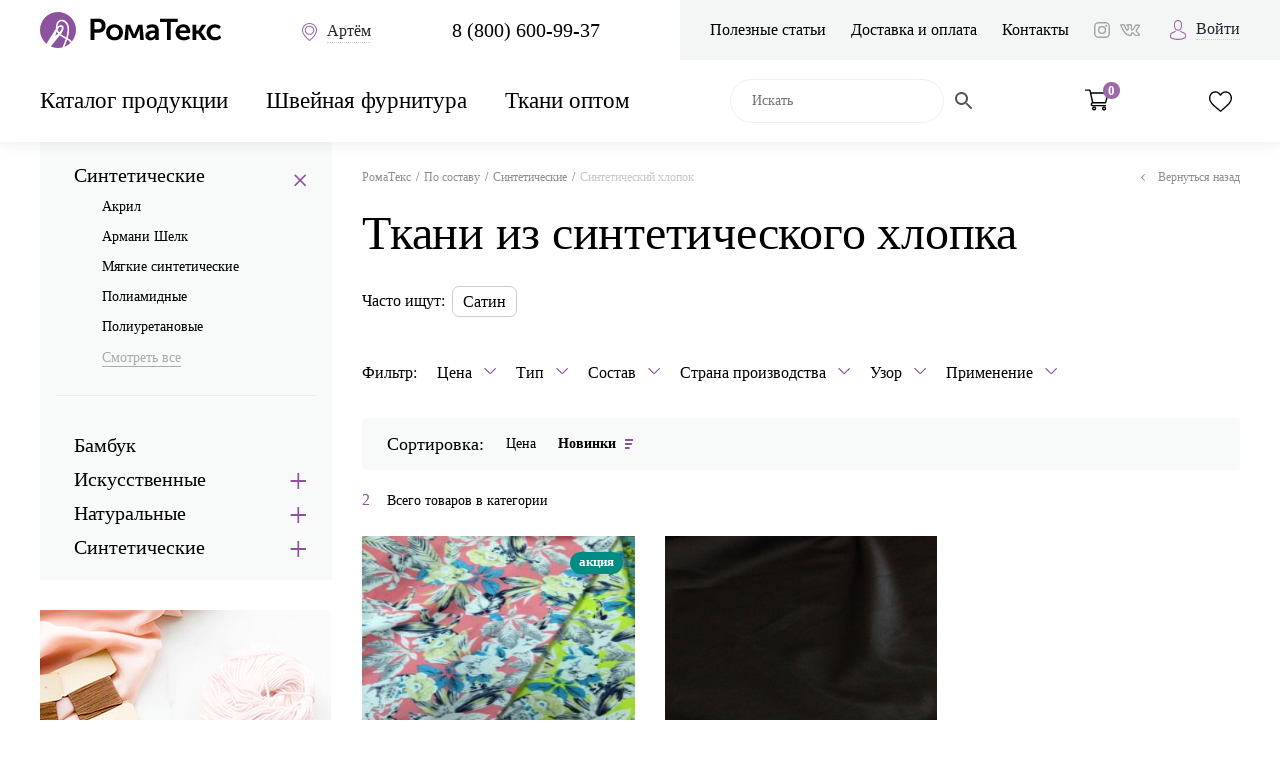

--- FILE ---
content_type: text/html; charset=UTF-8
request_url: https://artem.romatex.ru/sostav/sinteticheskie-tkani/sinteticheskij-hlopok/
body_size: 37615
content:


<!doctype html>
<html lang="ru-RU" prefix="og: https://ogp.me/ns/article#">
<head>

  
    

    <meta charset="UTF-8">
    <meta http-equiv="X-UA-Compatible" content="ie=edge">
    <meta name="viewport" content="width=device-width, initial-scale=1.0, user-scalable=no, maximum-scale=1.0">
    <link rel="icon" type="image/png" href="/favicon.png" />
    
    
    
    <meta property="og:image" content="https://romatex.ru/wp-content/themes/romatex/assets/img/romatex4.png">
    <meta property="vk:image" content="https://romatex.ru/wp-content/themes/romatex/assets/img/romatex4.png">
    
	<!-- Global site tag (gtag.js) - Google Analytics -->
    <script async src="https://www.googletagmanager.com/gtag/js?id=UA-146088839-1"></script>
    <script>
       window.dataLayer = window.dataLayer || [];
       function gtag(){dataLayer.push(arguments);}
       gtag('js', new Date());

       gtag('config', 'UA-146088839-1');
    </script>
    
    
	<meta name="yandex-verification" content="a5f59d2b70c2f7b9" />


	<style>
        .js-popup-category {display: none; }
	</style>
    <title>Ткани из синтетического хлопка купить по низкой цене в интернет-магазине Romatex в городе Артём</title>
<meta name='robots' content='max-image-preview:large' />
	<style>img:is([sizes="auto" i], [sizes^="auto," i]) { contain-intrinsic-size: 3000px 1500px }</style>
	
<!-- This site is optimized with the Yoast SEO plugin v11.3 - https://yoast.com/wordpress/plugins/seo/ -->
<meta name="description" content="Купить недорого Ткани из синтетического хлопка в городе Артём по цене от 250 рублей ☛ Большой выбор дешевых тканей ☛ Ткани из синтетического хлопка оптом и в розницу ☛ Доставка по всей России ★★★ Интернет-магазин Romatex."/>
<link rel="canonical" href="https://artem.romatex.ru/sostav/sinteticheskie-tkani/sinteticheskij-hlopok/" />
<meta name="twitter:card" content="summary_large_image" />
<meta name="twitter:description" content="Купить недорого Ткани из синтетического хлопка в городе Артём по цене от 250 рублей ☛ Большой выбор дешевых тканей ☛ Ткани из синтетического хлопка оптом и в розницу ☛ Доставка по всей России ★★★ Интернет-магазин Romatex." />
<meta name="twitter:title" content="Ткани из синтетического хлопка купить по низкой цене в интернет-магазине Romatex в городе Артём" />
<!-- / Yoast SEO plugin. -->

<link rel='dns-prefetch' href='//ajax.googleapis.com' />
<link rel='dns-prefetch' href='//www.google.com' />
<link rel='dns-prefetch' href='//api-maps.yandex.ru' />
<link rel="alternate" type="application/rss+xml" title="Роматекс &raquo; Лента элемента Синтетический хлопок таксономии Category" href="https://artem.romatex.ru/sostav/sinteticheskie-tkani/sinteticheskij-hlopok/feed/" />
<script type="text/javascript">
/* <![CDATA[ */
window._wpemojiSettings = {"baseUrl":"https:\/\/s.w.org\/images\/core\/emoji\/16.0.1\/72x72\/","ext":".png","svgUrl":"https:\/\/s.w.org\/images\/core\/emoji\/16.0.1\/svg\/","svgExt":".svg","source":{"concatemoji":"https:\/\/artem.romatex.ru\/wp-includes\/js\/wp-emoji-release.min.js?ver=6.8.3"}};
/*! This file is auto-generated */
!function(s,n){var o,i,e;function c(e){try{var t={supportTests:e,timestamp:(new Date).valueOf()};sessionStorage.setItem(o,JSON.stringify(t))}catch(e){}}function p(e,t,n){e.clearRect(0,0,e.canvas.width,e.canvas.height),e.fillText(t,0,0);var t=new Uint32Array(e.getImageData(0,0,e.canvas.width,e.canvas.height).data),a=(e.clearRect(0,0,e.canvas.width,e.canvas.height),e.fillText(n,0,0),new Uint32Array(e.getImageData(0,0,e.canvas.width,e.canvas.height).data));return t.every(function(e,t){return e===a[t]})}function u(e,t){e.clearRect(0,0,e.canvas.width,e.canvas.height),e.fillText(t,0,0);for(var n=e.getImageData(16,16,1,1),a=0;a<n.data.length;a++)if(0!==n.data[a])return!1;return!0}function f(e,t,n,a){switch(t){case"flag":return n(e,"\ud83c\udff3\ufe0f\u200d\u26a7\ufe0f","\ud83c\udff3\ufe0f\u200b\u26a7\ufe0f")?!1:!n(e,"\ud83c\udde8\ud83c\uddf6","\ud83c\udde8\u200b\ud83c\uddf6")&&!n(e,"\ud83c\udff4\udb40\udc67\udb40\udc62\udb40\udc65\udb40\udc6e\udb40\udc67\udb40\udc7f","\ud83c\udff4\u200b\udb40\udc67\u200b\udb40\udc62\u200b\udb40\udc65\u200b\udb40\udc6e\u200b\udb40\udc67\u200b\udb40\udc7f");case"emoji":return!a(e,"\ud83e\udedf")}return!1}function g(e,t,n,a){var r="undefined"!=typeof WorkerGlobalScope&&self instanceof WorkerGlobalScope?new OffscreenCanvas(300,150):s.createElement("canvas"),o=r.getContext("2d",{willReadFrequently:!0}),i=(o.textBaseline="top",o.font="600 32px Arial",{});return e.forEach(function(e){i[e]=t(o,e,n,a)}),i}function t(e){var t=s.createElement("script");t.src=e,t.defer=!0,s.head.appendChild(t)}"undefined"!=typeof Promise&&(o="wpEmojiSettingsSupports",i=["flag","emoji"],n.supports={everything:!0,everythingExceptFlag:!0},e=new Promise(function(e){s.addEventListener("DOMContentLoaded",e,{once:!0})}),new Promise(function(t){var n=function(){try{var e=JSON.parse(sessionStorage.getItem(o));if("object"==typeof e&&"number"==typeof e.timestamp&&(new Date).valueOf()<e.timestamp+604800&&"object"==typeof e.supportTests)return e.supportTests}catch(e){}return null}();if(!n){if("undefined"!=typeof Worker&&"undefined"!=typeof OffscreenCanvas&&"undefined"!=typeof URL&&URL.createObjectURL&&"undefined"!=typeof Blob)try{var e="postMessage("+g.toString()+"("+[JSON.stringify(i),f.toString(),p.toString(),u.toString()].join(",")+"));",a=new Blob([e],{type:"text/javascript"}),r=new Worker(URL.createObjectURL(a),{name:"wpTestEmojiSupports"});return void(r.onmessage=function(e){c(n=e.data),r.terminate(),t(n)})}catch(e){}c(n=g(i,f,p,u))}t(n)}).then(function(e){for(var t in e)n.supports[t]=e[t],n.supports.everything=n.supports.everything&&n.supports[t],"flag"!==t&&(n.supports.everythingExceptFlag=n.supports.everythingExceptFlag&&n.supports[t]);n.supports.everythingExceptFlag=n.supports.everythingExceptFlag&&!n.supports.flag,n.DOMReady=!1,n.readyCallback=function(){n.DOMReady=!0}}).then(function(){return e}).then(function(){var e;n.supports.everything||(n.readyCallback(),(e=n.source||{}).concatemoji?t(e.concatemoji):e.wpemoji&&e.twemoji&&(t(e.twemoji),t(e.wpemoji)))}))}((window,document),window._wpemojiSettings);
/* ]]> */
</script>
<style id='wp-emoji-styles-inline-css' type='text/css'>

	img.wp-smiley, img.emoji {
		display: inline !important;
		border: none !important;
		box-shadow: none !important;
		height: 1em !important;
		width: 1em !important;
		margin: 0 0.07em !important;
		vertical-align: -0.1em !important;
		background: none !important;
		padding: 0 !important;
	}
</style>
<link rel='stylesheet' id='wp-block-library-css' href='https://artem.romatex.ru/wp-includes/css/dist/block-library/style.min.css?ver=6.8.3' type='text/css' media='all' />
<style id='classic-theme-styles-inline-css' type='text/css'>
/*! This file is auto-generated */
.wp-block-button__link{color:#fff;background-color:#32373c;border-radius:9999px;box-shadow:none;text-decoration:none;padding:calc(.667em + 2px) calc(1.333em + 2px);font-size:1.125em}.wp-block-file__button{background:#32373c;color:#fff;text-decoration:none}
</style>
<link rel='stylesheet' id='wc-block-style-css' href='https://artem.romatex.ru/wp-content/plugins/woocommerce/assets/css/blocks/style.css?ver=3.6.7' type='text/css' media='all' />
<style id='global-styles-inline-css' type='text/css'>
:root{--wp--preset--aspect-ratio--square: 1;--wp--preset--aspect-ratio--4-3: 4/3;--wp--preset--aspect-ratio--3-4: 3/4;--wp--preset--aspect-ratio--3-2: 3/2;--wp--preset--aspect-ratio--2-3: 2/3;--wp--preset--aspect-ratio--16-9: 16/9;--wp--preset--aspect-ratio--9-16: 9/16;--wp--preset--color--black: #000000;--wp--preset--color--cyan-bluish-gray: #abb8c3;--wp--preset--color--white: #ffffff;--wp--preset--color--pale-pink: #f78da7;--wp--preset--color--vivid-red: #cf2e2e;--wp--preset--color--luminous-vivid-orange: #ff6900;--wp--preset--color--luminous-vivid-amber: #fcb900;--wp--preset--color--light-green-cyan: #7bdcb5;--wp--preset--color--vivid-green-cyan: #00d084;--wp--preset--color--pale-cyan-blue: #8ed1fc;--wp--preset--color--vivid-cyan-blue: #0693e3;--wp--preset--color--vivid-purple: #9b51e0;--wp--preset--gradient--vivid-cyan-blue-to-vivid-purple: linear-gradient(135deg,rgba(6,147,227,1) 0%,rgb(155,81,224) 100%);--wp--preset--gradient--light-green-cyan-to-vivid-green-cyan: linear-gradient(135deg,rgb(122,220,180) 0%,rgb(0,208,130) 100%);--wp--preset--gradient--luminous-vivid-amber-to-luminous-vivid-orange: linear-gradient(135deg,rgba(252,185,0,1) 0%,rgba(255,105,0,1) 100%);--wp--preset--gradient--luminous-vivid-orange-to-vivid-red: linear-gradient(135deg,rgba(255,105,0,1) 0%,rgb(207,46,46) 100%);--wp--preset--gradient--very-light-gray-to-cyan-bluish-gray: linear-gradient(135deg,rgb(238,238,238) 0%,rgb(169,184,195) 100%);--wp--preset--gradient--cool-to-warm-spectrum: linear-gradient(135deg,rgb(74,234,220) 0%,rgb(151,120,209) 20%,rgb(207,42,186) 40%,rgb(238,44,130) 60%,rgb(251,105,98) 80%,rgb(254,248,76) 100%);--wp--preset--gradient--blush-light-purple: linear-gradient(135deg,rgb(255,206,236) 0%,rgb(152,150,240) 100%);--wp--preset--gradient--blush-bordeaux: linear-gradient(135deg,rgb(254,205,165) 0%,rgb(254,45,45) 50%,rgb(107,0,62) 100%);--wp--preset--gradient--luminous-dusk: linear-gradient(135deg,rgb(255,203,112) 0%,rgb(199,81,192) 50%,rgb(65,88,208) 100%);--wp--preset--gradient--pale-ocean: linear-gradient(135deg,rgb(255,245,203) 0%,rgb(182,227,212) 50%,rgb(51,167,181) 100%);--wp--preset--gradient--electric-grass: linear-gradient(135deg,rgb(202,248,128) 0%,rgb(113,206,126) 100%);--wp--preset--gradient--midnight: linear-gradient(135deg,rgb(2,3,129) 0%,rgb(40,116,252) 100%);--wp--preset--font-size--small: 13px;--wp--preset--font-size--medium: 20px;--wp--preset--font-size--large: 36px;--wp--preset--font-size--x-large: 42px;--wp--preset--spacing--20: 0.44rem;--wp--preset--spacing--30: 0.67rem;--wp--preset--spacing--40: 1rem;--wp--preset--spacing--50: 1.5rem;--wp--preset--spacing--60: 2.25rem;--wp--preset--spacing--70: 3.38rem;--wp--preset--spacing--80: 5.06rem;--wp--preset--shadow--natural: 6px 6px 9px rgba(0, 0, 0, 0.2);--wp--preset--shadow--deep: 12px 12px 50px rgba(0, 0, 0, 0.4);--wp--preset--shadow--sharp: 6px 6px 0px rgba(0, 0, 0, 0.2);--wp--preset--shadow--outlined: 6px 6px 0px -3px rgba(255, 255, 255, 1), 6px 6px rgba(0, 0, 0, 1);--wp--preset--shadow--crisp: 6px 6px 0px rgba(0, 0, 0, 1);}:where(.is-layout-flex){gap: 0.5em;}:where(.is-layout-grid){gap: 0.5em;}body .is-layout-flex{display: flex;}.is-layout-flex{flex-wrap: wrap;align-items: center;}.is-layout-flex > :is(*, div){margin: 0;}body .is-layout-grid{display: grid;}.is-layout-grid > :is(*, div){margin: 0;}:where(.wp-block-columns.is-layout-flex){gap: 2em;}:where(.wp-block-columns.is-layout-grid){gap: 2em;}:where(.wp-block-post-template.is-layout-flex){gap: 1.25em;}:where(.wp-block-post-template.is-layout-grid){gap: 1.25em;}.has-black-color{color: var(--wp--preset--color--black) !important;}.has-cyan-bluish-gray-color{color: var(--wp--preset--color--cyan-bluish-gray) !important;}.has-white-color{color: var(--wp--preset--color--white) !important;}.has-pale-pink-color{color: var(--wp--preset--color--pale-pink) !important;}.has-vivid-red-color{color: var(--wp--preset--color--vivid-red) !important;}.has-luminous-vivid-orange-color{color: var(--wp--preset--color--luminous-vivid-orange) !important;}.has-luminous-vivid-amber-color{color: var(--wp--preset--color--luminous-vivid-amber) !important;}.has-light-green-cyan-color{color: var(--wp--preset--color--light-green-cyan) !important;}.has-vivid-green-cyan-color{color: var(--wp--preset--color--vivid-green-cyan) !important;}.has-pale-cyan-blue-color{color: var(--wp--preset--color--pale-cyan-blue) !important;}.has-vivid-cyan-blue-color{color: var(--wp--preset--color--vivid-cyan-blue) !important;}.has-vivid-purple-color{color: var(--wp--preset--color--vivid-purple) !important;}.has-black-background-color{background-color: var(--wp--preset--color--black) !important;}.has-cyan-bluish-gray-background-color{background-color: var(--wp--preset--color--cyan-bluish-gray) !important;}.has-white-background-color{background-color: var(--wp--preset--color--white) !important;}.has-pale-pink-background-color{background-color: var(--wp--preset--color--pale-pink) !important;}.has-vivid-red-background-color{background-color: var(--wp--preset--color--vivid-red) !important;}.has-luminous-vivid-orange-background-color{background-color: var(--wp--preset--color--luminous-vivid-orange) !important;}.has-luminous-vivid-amber-background-color{background-color: var(--wp--preset--color--luminous-vivid-amber) !important;}.has-light-green-cyan-background-color{background-color: var(--wp--preset--color--light-green-cyan) !important;}.has-vivid-green-cyan-background-color{background-color: var(--wp--preset--color--vivid-green-cyan) !important;}.has-pale-cyan-blue-background-color{background-color: var(--wp--preset--color--pale-cyan-blue) !important;}.has-vivid-cyan-blue-background-color{background-color: var(--wp--preset--color--vivid-cyan-blue) !important;}.has-vivid-purple-background-color{background-color: var(--wp--preset--color--vivid-purple) !important;}.has-black-border-color{border-color: var(--wp--preset--color--black) !important;}.has-cyan-bluish-gray-border-color{border-color: var(--wp--preset--color--cyan-bluish-gray) !important;}.has-white-border-color{border-color: var(--wp--preset--color--white) !important;}.has-pale-pink-border-color{border-color: var(--wp--preset--color--pale-pink) !important;}.has-vivid-red-border-color{border-color: var(--wp--preset--color--vivid-red) !important;}.has-luminous-vivid-orange-border-color{border-color: var(--wp--preset--color--luminous-vivid-orange) !important;}.has-luminous-vivid-amber-border-color{border-color: var(--wp--preset--color--luminous-vivid-amber) !important;}.has-light-green-cyan-border-color{border-color: var(--wp--preset--color--light-green-cyan) !important;}.has-vivid-green-cyan-border-color{border-color: var(--wp--preset--color--vivid-green-cyan) !important;}.has-pale-cyan-blue-border-color{border-color: var(--wp--preset--color--pale-cyan-blue) !important;}.has-vivid-cyan-blue-border-color{border-color: var(--wp--preset--color--vivid-cyan-blue) !important;}.has-vivid-purple-border-color{border-color: var(--wp--preset--color--vivid-purple) !important;}.has-vivid-cyan-blue-to-vivid-purple-gradient-background{background: var(--wp--preset--gradient--vivid-cyan-blue-to-vivid-purple) !important;}.has-light-green-cyan-to-vivid-green-cyan-gradient-background{background: var(--wp--preset--gradient--light-green-cyan-to-vivid-green-cyan) !important;}.has-luminous-vivid-amber-to-luminous-vivid-orange-gradient-background{background: var(--wp--preset--gradient--luminous-vivid-amber-to-luminous-vivid-orange) !important;}.has-luminous-vivid-orange-to-vivid-red-gradient-background{background: var(--wp--preset--gradient--luminous-vivid-orange-to-vivid-red) !important;}.has-very-light-gray-to-cyan-bluish-gray-gradient-background{background: var(--wp--preset--gradient--very-light-gray-to-cyan-bluish-gray) !important;}.has-cool-to-warm-spectrum-gradient-background{background: var(--wp--preset--gradient--cool-to-warm-spectrum) !important;}.has-blush-light-purple-gradient-background{background: var(--wp--preset--gradient--blush-light-purple) !important;}.has-blush-bordeaux-gradient-background{background: var(--wp--preset--gradient--blush-bordeaux) !important;}.has-luminous-dusk-gradient-background{background: var(--wp--preset--gradient--luminous-dusk) !important;}.has-pale-ocean-gradient-background{background: var(--wp--preset--gradient--pale-ocean) !important;}.has-electric-grass-gradient-background{background: var(--wp--preset--gradient--electric-grass) !important;}.has-midnight-gradient-background{background: var(--wp--preset--gradient--midnight) !important;}.has-small-font-size{font-size: var(--wp--preset--font-size--small) !important;}.has-medium-font-size{font-size: var(--wp--preset--font-size--medium) !important;}.has-large-font-size{font-size: var(--wp--preset--font-size--large) !important;}.has-x-large-font-size{font-size: var(--wp--preset--font-size--x-large) !important;}
:where(.wp-block-post-template.is-layout-flex){gap: 1.25em;}:where(.wp-block-post-template.is-layout-grid){gap: 1.25em;}
:where(.wp-block-columns.is-layout-flex){gap: 2em;}:where(.wp-block-columns.is-layout-grid){gap: 2em;}
:root :where(.wp-block-pullquote){font-size: 1.5em;line-height: 1.6;}
</style>
<link rel='stylesheet' id='woocommerce-layout-css' href='https://artem.romatex.ru/wp-content/plugins/woocommerce/assets/css/woocommerce-layout.css?ver=3.6.7' type='text/css' media='all' />
<link rel='stylesheet' id='woocommerce-smallscreen-css' href='https://artem.romatex.ru/wp-content/plugins/woocommerce/assets/css/woocommerce-smallscreen.css?ver=3.6.7' type='text/css' media='only screen and (max-width: 768px)' />
<link rel='stylesheet' id='woocommerce-general-css' href='https://artem.romatex.ru/wp-content/plugins/woocommerce/assets/css/woocommerce.css?ver=3.6.7' type='text/css' media='all' />
<style id='woocommerce-inline-inline-css' type='text/css'>
.woocommerce form .form-row .required { visibility: visible; }
</style>
<link rel='stylesheet' id='aws-style-css' href='https://artem.romatex.ru/wp-content/plugins/advanced-woo-search/assets/css/common.min.css?ver=3.14' type='text/css' media='all' />
<link rel='stylesheet' id='tinvwl-css' href='https://artem.romatex.ru/wp-content/plugins/ti-woocommerce-wishlist/assets/css/public.min.css?ver=1.23.4' type='text/css' media='all' />
<link rel='stylesheet' id='style-css' href='https://artem.romatex.ru/wp-content/themes/romatex/assets/css/style.css?q=4&#038;ver=1741332888' type='text/css' media='all' />
<link rel='stylesheet' id='main-css' href='https://artem.romatex.ru/wp-content/themes/romatex/assets/css/main.css?q=11&#038;ver=1741698300' type='text/css' media='all' />
<link rel='stylesheet' id='suggestions-css' href='https://artem.romatex.ru/wp-content/themes/romatex/assets/css/suggestions.min.css?ver=6.8.3' type='text/css' media='all' />
<link rel='stylesheet' id='load-fa-css' href='https://artem.romatex.ru/wp-content/themes/romatex/assets/css/font-awesome.min.css?ver=6.8.3' type='text/css' media='all' />
<link rel="https://api.w.org/" href="https://artem.romatex.ru/wp-json/" /><link rel="EditURI" type="application/rsd+xml" title="RSD" href="https://artem.romatex.ru/xmlrpc.php?rsd" />
<meta name="generator" content="WordPress 6.8.3" />
<meta name="generator" content="WooCommerce 3.6.7" />

		<script type="application/ld+json">
		{
			"@context": "https://schema.org",
			"@type": "ItemList",
			"itemListElement": [

			
				{
					"@type": "Product",
					"url": "https://artem.romatex.ru/catalog/sostav/hlopok-satin/",
					"image": "https://artem.romatex.ru/wp-content/uploads/2019/07/haBdyrjMhQY.jpg",
					"name": "Хлопок сатин",
					"offers": {
						"@type": "Offer",
						"price": "250",
						"priceCurrency": "RUB"
													,
							"availability": "http://schema.org/InStock"
											}
				}

								,
				
			
				{
					"@type": "Product",
					"url": "https://artem.romatex.ru/catalog/tip-tkani/xlopok-satin-chernyj/",
					"image": "https://artem.romatex.ru/wp-content/uploads/2019/06/xlopok-satin-cvet-chernyj-300x3001.jpg",
					"name": "Хлопок сатин",
					"offers": {
						"@type": "Offer",
						"price": "550",
						"priceCurrency": "RUB"
													,
							"availability": "http://schema.org/InStock"
											}
				}

				
			
			]
		}
		</script>

		
    <script type="application/ld+json">{"@context":"http://schema.org","@type":"BreadcrumbList","itemListElement":[{"@type":"ListItem","position":1,"name":"Главная страница","item":"https://artem.romatex.ru/"},{"@type":"ListItem","position":2,"name":"По составу","item":"https://artem.romatex.ru/sostav/"},{"@type":"ListItem","position":3,"name":"Синтетические","item":"https://artem.romatex.ru/sostav/sinteticheskie-tkani/"},{"@type":"ListItem","position":4,"name":"Синтетический хлопок"}]}</script> 	<noscript><style>.woocommerce-product-gallery{ opacity: 1 !important; }</style></noscript>
	    
<style>
</style>
    


</head>


<body>
<!-- Top.Mail.Ru counter -->
<script type="text/javascript">
var _tmr = window._tmr || (window._tmr = []);
_tmr.push({id: "3270494", type: "pageView", start: (new Date()).getTime()});
(function (d, w, id) {
  if (d.getElementById(id)) return;
  var ts = d.createElement("script"); ts.type = "text/javascript"; ts.async = true; ts.id = id;
  ts.src = "https://top-fwz1.mail.ru/js/code.js";
  var f = function () {var s = d.getElementsByTagName("script")[0]; s.parentNode.insertBefore(ts, s);};
  if (w.opera == "[object Opera]") { d.addEventListener("DOMContentLoaded", f, false); } else { f(); }
})(document, window, "tmr-code");
</script>
<noscript><div><img src="https://top-fwz1.mail.ru/counter?id=3270494;js=na" style="position:absolute;left:-9999px;" alt="Top.Mail.Ru" /></div></noscript>
<!-- /Top.Mail.Ru counter -->
 

<div id="wrap">
    <header id="header">
        <div class="container">
            <div class="row-1">
                <div class="logo">
                 
					<a href="/"><img src="https://artem.romatex.ru/wp-content/themes/romatex/assets/img/logo.png" alt="logo"></a> <span style="display: none;"> Главная</span>
					
                </div>
				
				<a href="#city" class="link-city" data-fancybox="">
                    <i class="icon-address"></i>
                    <span class="js-city">Артём</span>
                </a>
                
                <a href="#login" class="btn-login" data-fancybox>
                    <i class="icon-user"></i>
                </a>
                
                <a href="#" class="btn-search" >
                    <i class="icon-search"></i>
                </a>
                
                <span class="js-phone"><a href="tel:+78006009937" class="link-tel js-goal-phone">8 (800) 600-99-37</a></span>
                
                <div class="menu">
                    <ul class="ul-reset">
                        <li><a href="https://artem.romatex.ru/poleznaya-informaciya/">Полезные статьи</a></li>
<li><a href="https://artem.romatex.ru/dostavka-i-oplata-tkani/">Доставка и оплата</a></li>
<li><a href="https://artem.romatex.ru/kontakty/">Контакты</a></li>

                    </ul>
                    <div class="socials">
                        <a href="https://www.instagram.com/tkani_roma_tex/" target="_blank" class="js-goal-instagram"><i class="icon-ins"></i></a>
                        <a href="https://vk.com/roma_tex" target="_blank" class="js-goal-vk"><i class="icon-vk"></i></a>
                    </div>
                    
                                                <a href="#login" class="link-login" data-fancybox>
                                <i class="icon-user"></i>
                                <span>Войти</span>
                            </a>
                            	
                    
                </div>
            </div>
            <div class="row-2">
                <a href="#" class="btn-nav">
                    <i class="icon-catalog"></i>
                    <span>Меню</span>
                </a>
                
                <div class="nav-wrap">
                
                    
                
                    <nav class="catalog" >
                        <ul class="ul-reset">
                            
                            <li itemscope ="" itemtype="https://schema.org/SiteNavigationElement"><a href="https://artem.romatex.ru/catalog-tkani/" itemprop="url">Каталог продукции</a><div class="catalog-types">
                            <div class="container">
                                <ul class="ul-reset">
                                
                                        <li itemscope ="" itemtype="https://schema.org/SiteNavigationElement">
                                            <a href="https://artem.romatex.ru/skidka/" itemprop="url"><span itemprop="name">Скидка</span></a>
                                            
                                        </li>
                                        <li itemscope ="" itemtype="https://schema.org/SiteNavigationElement">
                                            <a href="https://artem.romatex.ru/tip-tkani/" itemprop="url"><span itemprop="name">По типу</span></a>
                                                     <div class="sub-menu">
                                                <div class="container">
                                                    <ul class="ul-reset"><li class="menu_letter">А</li>                    <li itemscope ="" itemtype="https://schema.org/SiteNavigationElement"><a href="https://artem.romatex.ru/tip-tkani/akademik/" itemprop="url"><span itemprop="name">Академик</span></a></li>                    <li itemscope ="" itemtype="https://schema.org/SiteNavigationElement"><a href="https://artem.romatex.ru/tip-tkani/allezi/" itemprop="url"><span itemprop="name">Аллези</span></a></li>                    <li itemscope ="" itemtype="https://schema.org/SiteNavigationElement"><a href="https://artem.romatex.ru/tip-tkani/alpolyuks/" itemprop="url"><span itemprop="name">Альполюкс</span></a></li>                    <li itemscope ="" itemtype="https://schema.org/SiteNavigationElement"><a href="https://artem.romatex.ru/tip-tkani/angora/" itemprop="url"><span itemprop="name">Ангора</span></a></li>                    <li itemscope ="" itemtype="https://schema.org/SiteNavigationElement"><a href="https://artem.romatex.ru/tip-tkani/anzhelika/" itemprop="url"><span itemprop="name">Анжелика</span></a></li>                    <li itemscope ="" itemtype="https://schema.org/SiteNavigationElement"><a href="https://artem.romatex.ru/tip-tkani/armani-shelk-po-tipu/" itemprop="url"><span itemprop="name">Армани Шелк</span></a></li>                    <li itemscope ="" itemtype="https://schema.org/SiteNavigationElement"><a href="https://artem.romatex.ru/tip-tkani/atlas/" itemprop="url"><span itemprop="name">Атлас</span></a></li><li class="menu_letter">Б</li>                    <li itemscope ="" itemtype="https://schema.org/SiteNavigationElement"><a href="https://artem.romatex.ru/tip-tkani/bambuk/" itemprop="url"><span itemprop="name">Бамбук</span></a></li>                    <li itemscope ="" itemtype="https://schema.org/SiteNavigationElement"><a href="https://artem.romatex.ru/tip-tkani/barbi/" itemprop="url"><span itemprop="name">Барби</span></a></li>                    <li itemscope ="" itemtype="https://schema.org/SiteNavigationElement"><a href="https://artem.romatex.ru/tip-tkani/barxat/" itemprop="url"><span itemprop="name">Бархат</span></a></li>                    <li itemscope ="" itemtype="https://schema.org/SiteNavigationElement"><a href="https://artem.romatex.ru/tip-tkani/barhat-suvenirnyj-zir-velvet/" itemprop="url"><span itemprop="name">Бархат сувенирный Зир Вельвет</span></a></li>                    <li itemscope ="" itemtype="https://schema.org/SiteNavigationElement"><a href="https://artem.romatex.ru/tip-tkani/bengalin/" itemprop="url"><span itemprop="name">Бенгалин</span></a></li>                    <li itemscope ="" itemtype="https://schema.org/SiteNavigationElement"><a href="https://artem.romatex.ru/tip-tkani/bifleks/" itemprop="url"><span itemprop="name">Бифлекс</span></a></li>                    <li itemscope ="" itemtype="https://schema.org/SiteNavigationElement"><a href="https://artem.romatex.ru/tip-tkani/byaz/" itemprop="url"><span itemprop="name">Бязь</span></a></li><li class="menu_letter">В</li>                    <li itemscope ="" itemtype="https://schema.org/SiteNavigationElement"><a href="https://artem.romatex.ru/tip-tkani/varenka/" itemprop="url"><span itemprop="name">Варенка</span></a></li>                    <li itemscope ="" itemtype="https://schema.org/SiteNavigationElement"><a href="https://artem.romatex.ru/tip-tkani/velvet/" itemprop="url"><span itemprop="name">Вельвет</span></a></li>                    <li itemscope ="" itemtype="https://schema.org/SiteNavigationElement"><a href="https://artem.romatex.ru/tip-tkani/velyur-soft/" itemprop="url"><span itemprop="name">Велюр Софт</span></a></li>                    <li itemscope ="" itemtype="https://schema.org/SiteNavigationElement"><a href="https://artem.romatex.ru/tip-tkani/viskoza/" itemprop="url"><span itemprop="name">Вискоза</span></a></li>                    <li itemscope ="" itemtype="https://schema.org/SiteNavigationElement"><a href="https://artem.romatex.ru/tip-tkani/vodolaz/" itemprop="url"><span itemprop="name">Водолаз</span></a></li><li class="menu_letter">Г</li>                    <li itemscope ="" itemtype="https://schema.org/SiteNavigationElement"><a href="https://artem.romatex.ru/tip-tkani/gabardin/" itemprop="url"><span itemprop="name">Габардин</span></a></li>                    <li itemscope ="" itemtype="https://schema.org/SiteNavigationElement"><a href="https://artem.romatex.ru/tip-tkani/galyano/" itemprop="url"><span itemprop="name">Гальяно</span></a></li>                    <li itemscope ="" itemtype="https://schema.org/SiteNavigationElement"><a href="https://artem.romatex.ru/tip-tkani/gipur/" itemprop="url"><span itemprop="name">Гипюр</span></a></li>                    <li itemscope ="" itemtype="https://schema.org/SiteNavigationElement"><a href="https://artem.romatex.ru/tip-tkani/glitter/" itemprop="url"><span itemprop="name">Глиттер</span></a></li>                    <li itemscope ="" itemtype="https://schema.org/SiteNavigationElement"><a href="https://artem.romatex.ru/tip-tkani/gologramma/" itemprop="url"><span itemprop="name">Голограмма</span></a></li><li class="menu_letter">Д</li>                    <li itemscope ="" itemtype="https://schema.org/SiteNavigationElement"><a href="https://artem.romatex.ru/tip-tkani/dzhersi/" itemprop="url"><span itemprop="name">Джерси</span></a></li>                    <li itemscope ="" itemtype="https://schema.org/SiteNavigationElement"><a href="https://artem.romatex.ru/tip-tkani/jinsa/" itemprop="url"><span itemprop="name">Джинса</span></a></li>                    <li itemscope ="" itemtype="https://schema.org/SiteNavigationElement"><a href="https://artem.romatex.ru/tip-tkani/dublerin/" itemprop="url"><span itemprop="name">Дублерин</span></a></li>                    <li itemscope ="" itemtype="https://schema.org/SiteNavigationElement"><a href="https://artem.romatex.ru/tip-tkani/dyuspo-kurtochnaya-tkan/" itemprop="url"><span itemprop="name">Дюспо курточная ткань</span></a></li><li class="menu_letter">Ж</li>                    <li itemscope ="" itemtype="https://schema.org/SiteNavigationElement"><a href="https://artem.romatex.ru/tip-tkani/jakkard/" itemprop="url"><span itemprop="name">Жаккард</span></a></li><li class="menu_letter">З</li>                    <li itemscope ="" itemtype="https://schema.org/SiteNavigationElement"><a href="https://artem.romatex.ru/tip-tkani/zamsha/" itemprop="url"><span itemprop="name">Замша</span></a></li><li class="menu_letter">И</li>                    <li itemscope ="" itemtype="https://schema.org/SiteNavigationElement"><a href="https://artem.romatex.ru/tip-tkani/interlok/" itemprop="url"><span itemprop="name">Интерлок</span></a></li><li class="menu_letter">К</li>                    <li itemscope ="" itemtype="https://schema.org/SiteNavigationElement"><a href="https://artem.romatex.ru/tip-tkani/kamuflyazh/" itemprop="url"><span itemprop="name">Камуфляж</span></a></li>                    <li itemscope ="" itemtype="https://schema.org/SiteNavigationElement"><a href="https://artem.romatex.ru/tip-tkani/kapitonij/" itemprop="url"><span itemprop="name">Капитоний</span></a></li>                    <li itemscope ="" itemtype="https://schema.org/SiteNavigationElement"><a href="https://artem.romatex.ru/tip-tkani/tkan-karmannaya/" itemprop="url"><span itemprop="name">Карманная ткань</span></a></li>                    <li itemscope ="" itemtype="https://schema.org/SiteNavigationElement"><a href="https://artem.romatex.ru/tip-tkani/kashemir/" itemprop="url"><span itemprop="name">Кашемир</span></a></li>                    <li itemscope ="" itemtype="https://schema.org/SiteNavigationElement"><a href="https://artem.romatex.ru/tip-tkani/kashibo-tip-tkani/" itemprop="url"><span itemprop="name">Кашибо</span></a></li>                    <li itemscope ="" itemtype="https://schema.org/SiteNavigationElement"><a href="https://artem.romatex.ru/tip-tkani/kashkorse/" itemprop="url"><span itemprop="name">Кашкорсе</span></a></li>                    <li itemscope ="" itemtype="https://schema.org/SiteNavigationElement"><a href="https://artem.romatex.ru/tip-tkani/kozhzam/" itemprop="url"><span itemprop="name">Кожзам</span></a></li>                    <li itemscope ="" itemtype="https://schema.org/SiteNavigationElement"><a href="https://artem.romatex.ru/tip-tkani/kostyumnaya-tkan/" itemprop="url"><span itemprop="name">Костюмная ткань</span></a></li>                    <li itemscope ="" itemtype="https://schema.org/SiteNavigationElement"><a href="https://artem.romatex.ru/tip-tkani/frantsuzskij-krep/" itemprop="url"><span itemprop="name">Креп</span></a></li>                    <li itemscope ="" itemtype="https://schema.org/SiteNavigationElement"><a href="https://artem.romatex.ru/tip-tkani/krep-satin/" itemprop="url"><span itemprop="name">Креп Сатин</span></a></li>                    <li itemscope ="" itemtype="https://schema.org/SiteNavigationElement"><a href="https://artem.romatex.ru/tip-tkani/krep-shifon/" itemprop="url"><span itemprop="name">Креп Шифон</span></a></li>                    <li itemscope ="" itemtype="https://schema.org/SiteNavigationElement"><a href="https://artem.romatex.ru/tip-tkani/kristall/" itemprop="url"><span itemprop="name">Кристалл</span></a></li>                    <li itemscope ="" itemtype="https://schema.org/SiteNavigationElement"><a href="https://artem.romatex.ru/tip-tkani/kruzheva/" itemprop="url"><span itemprop="name">Кружево</span></a></li>                    <li itemscope ="" itemtype="https://schema.org/SiteNavigationElement"><a href="https://artem.romatex.ru/tip-tkani/kulirka/" itemprop="url"><span itemprop="name">Кулирка</span></a></li>                    <li itemscope ="" itemtype="https://schema.org/SiteNavigationElement"><a href="https://artem.romatex.ru/tip-tkani/kurtochnaya-tkan/" itemprop="url"><span itemprop="name">Курточная ткань</span></a></li><li class="menu_letter">Л</li>                    <li itemscope ="" itemtype="https://schema.org/SiteNavigationElement"><a href="https://artem.romatex.ru/tip-tkani/lajkra-zhatka/" itemprop="url"><span itemprop="name">Лайкра Жатка</span></a></li>                    <li itemscope ="" itemtype="https://schema.org/SiteNavigationElement"><a href="https://artem.romatex.ru/tip-tkani/lapsha/" itemprop="url"><span itemprop="name">Лапша</span></a></li>                    <li itemscope ="" itemtype="https://schema.org/SiteNavigationElement"><a href="https://artem.romatex.ru/tip-tkani/lyon-po-tipu/" itemprop="url"><span itemprop="name">Лен</span></a></li><li class="menu_letter">М</li>                    <li itemscope ="" itemtype="https://schema.org/SiteNavigationElement"><a href="https://artem.romatex.ru/tip-tkani/maslo/" itemprop="url"><span itemprop="name">Масло</span></a></li>                    <li itemscope ="" itemtype="https://schema.org/SiteNavigationElement"><a href="https://artem.romatex.ru/tip-tkani/meh/" itemprop="url"><span itemprop="name">Мех</span></a></li>                    <li itemscope ="" itemtype="https://schema.org/SiteNavigationElement"><a href="https://artem.romatex.ru/tip-tkani/milano/" itemprop="url"><span itemprop="name">Милано</span></a></li>                    <li itemscope ="" itemtype="https://schema.org/SiteNavigationElement"><a href="https://artem.romatex.ru/tip-tkani/modal/" itemprop="url"><span itemprop="name">Модал</span></a></li>                    <li itemscope ="" itemtype="https://schema.org/SiteNavigationElement"><a href="https://artem.romatex.ru/tip-tkani/muar/" itemprop="url"><span itemprop="name">Муар</span></a></li>                    <li itemscope ="" itemtype="https://schema.org/SiteNavigationElement"><a href="https://artem.romatex.ru/tip-tkani/muslin/" itemprop="url"><span itemprop="name">Муслин</span></a></li><li class="menu_letter">Н</li>                    <li itemscope ="" itemtype="https://schema.org/SiteNavigationElement"><a href="https://artem.romatex.ru/tip-tkani/najk-sport/" itemprop="url"><span itemprop="name">Найк спорт</span></a></li>                    <li itemscope ="" itemtype="https://schema.org/SiteNavigationElement"><a href="https://artem.romatex.ru/tip-tkani/nejlon-roma/" itemprop="url"><span itemprop="name">Нейлон Рома</span></a></li>                    <li itemscope ="" itemtype="https://schema.org/SiteNavigationElement"><a href="https://artem.romatex.ru/tip-tkani/nejlon-taslan/" itemprop="url"><span itemprop="name">Нейлон Таслан</span></a></li>                    <li itemscope ="" itemtype="https://schema.org/SiteNavigationElement"><a href="https://artem.romatex.ru/tip-tkani/nejlon-tesla/" itemprop="url"><span itemprop="name">Нейлон Тесла</span></a></li>                    <li itemscope ="" itemtype="https://schema.org/SiteNavigationElement"><a href="https://artem.romatex.ru/tip-tkani/neopren/" itemprop="url"><span itemprop="name">Неопрен</span></a></li>                    <li itemscope ="" itemtype="https://schema.org/SiteNavigationElement"><a href="https://artem.romatex.ru/tip-tkani/niagara/" itemprop="url"><span itemprop="name">Ниагара</span></a></li><li class="menu_letter">О</li>                    <li itemscope ="" itemtype="https://schema.org/SiteNavigationElement"><a href="https://artem.romatex.ru/tip-tkani/tkan-oksford/" itemprop="url"><span itemprop="name">Оксфорд</span></a></li>                    <li itemscope ="" itemtype="https://schema.org/SiteNavigationElement"><a href="https://artem.romatex.ru/tip-tkani/organza/" itemprop="url"><span itemprop="name">Органза</span></a></li><li class="menu_letter">П</li>                    <li itemscope ="" itemtype="https://schema.org/SiteNavigationElement"><a href="https://artem.romatex.ru/tip-tkani/pajetki/" itemprop="url"><span itemprop="name">Пайетки</span></a></li>                    <li itemscope ="" itemtype="https://schema.org/SiteNavigationElement"><a href="https://artem.romatex.ru/tip-tkani/paltovye-tkani/" itemprop="url"><span itemprop="name">Пальтовые ткани</span></a></li>                    <li itemscope ="" itemtype="https://schema.org/SiteNavigationElement"><a href="https://artem.romatex.ru/tip-tkani/pautinka/" itemprop="url"><span itemprop="name">Паутинка</span></a></li>                    <li itemscope ="" itemtype="https://schema.org/SiteNavigationElement"><a href="https://artem.romatex.ru/tip-tkani/pikacho/" itemprop="url"><span itemprop="name">Пикачо</span></a></li>                    <li itemscope ="" itemtype="https://schema.org/SiteNavigationElement"><a href="https://artem.romatex.ru/tip-tkani/pike/" itemprop="url"><span itemprop="name">Пике</span></a></li>                    <li itemscope ="" itemtype="https://schema.org/SiteNavigationElement"><a href="https://artem.romatex.ru/tip-tkani/podkladochnye-tkani/" itemprop="url"><span itemprop="name">Подкладочные ткани</span></a></li>                    <li itemscope ="" itemtype="https://schema.org/SiteNavigationElement"><a href="https://artem.romatex.ru/tip-tkani/poliviskoza/" itemprop="url"><span itemprop="name">Поливискоза</span></a></li>                    <li itemscope ="" itemtype="https://schema.org/SiteNavigationElement"><a href="https://artem.romatex.ru/tip-tkani/poplin/" itemprop="url"><span itemprop="name">Поплин</span></a></li><li class="menu_letter">Р</li>                    <li itemscope ="" itemtype="https://schema.org/SiteNavigationElement"><a href="https://artem.romatex.ru/tip-tkani/ribana/" itemprop="url"><span itemprop="name">Рибана</span></a></li><li class="menu_letter">С</li>                    <li itemscope ="" itemtype="https://schema.org/SiteNavigationElement"><a href="https://artem.romatex.ru/tip-tkani/satin/" itemprop="url"><span itemprop="name">Сатин</span></a></li>                    <li itemscope ="" itemtype="https://schema.org/SiteNavigationElement"><a href="https://artem.romatex.ru/tip-tkani/satin-barbi/" itemprop="url"><span itemprop="name">Сатин «Барби»</span></a></li>                    <li itemscope ="" itemtype="https://schema.org/SiteNavigationElement"><a href="https://artem.romatex.ru/tip-tkani/svitrovka-vyazanaya/" itemprop="url"><span itemprop="name">Свитровка вязаная</span></a></li>                    <li itemscope ="" itemtype="https://schema.org/SiteNavigationElement"><a href="https://artem.romatex.ru/tip-tkani/setka/" itemprop="url"><span itemprop="name">Сетка</span></a></li>                    <li itemscope ="" itemtype="https://schema.org/SiteNavigationElement"><a href="https://artem.romatex.ru/tip-tkani/sorochechnaya-tkan-tip-tkani/" itemprop="url"><span itemprop="name">Сорочечная ткань</span></a></li>                    <li itemscope ="" itemtype="https://schema.org/SiteNavigationElement"><a href="https://artem.romatex.ru/tip-tkani/stezhka/" itemprop="url"><span itemprop="name">Стежка</span></a></li>                    <li itemscope ="" itemtype="https://schema.org/SiteNavigationElement"><a href="https://artem.romatex.ru/tip-tkani/stejsi/" itemprop="url"><span itemprop="name">Стейси</span></a></li>                    <li itemscope ="" itemtype="https://schema.org/SiteNavigationElement"><a href="https://artem.romatex.ru/tip-tkani/strejch/" itemprop="url"><span itemprop="name">Стрейч</span></a></li>                    <li itemscope ="" itemtype="https://schema.org/SiteNavigationElement"><a href="https://artem.romatex.ru/tip-tkani/super-soft/" itemprop="url"><span itemprop="name">Супер Софт</span></a></li><li class="menu_letter">Т</li>                    <li itemscope ="" itemtype="https://schema.org/SiteNavigationElement"><a href="https://artem.romatex.ru/tip-tkani/tvid/" itemprop="url"><span itemprop="name">Твид</span></a></li>                    <li itemscope ="" itemtype="https://schema.org/SiteNavigationElement"><a href="https://artem.romatex.ru/tip-tkani/tvill/" itemprop="url"><span itemprop="name">Твил</span></a></li>                    <li itemscope ="" itemtype="https://schema.org/SiteNavigationElement"><a href="https://artem.romatex.ru/tip-tkani/tansel-dzhins/" itemprop="url"><span itemprop="name">Тенсель</span></a></li>                    <li itemscope ="" itemtype="https://schema.org/SiteNavigationElement"><a href="https://artem.romatex.ru/tip-tkani/tkan-kurtochnaya/" itemprop="url"><span itemprop="name">Ткань курточная</span></a></li>                    <li itemscope ="" itemtype="https://schema.org/SiteNavigationElement"><a href="https://artem.romatex.ru/tip-tkani/trikotaj/" itemprop="url"><span itemprop="name">Трикотаж</span></a></li><li class="menu_letter">Ф</li>                    <li itemscope ="" itemtype="https://schema.org/SiteNavigationElement"><a href="https://artem.romatex.ru/tip-tkani/fatin/" itemprop="url"><span itemprop="name">Фатин</span></a></li>                    <li itemscope ="" itemtype="https://schema.org/SiteNavigationElement"><a href="https://artem.romatex.ru/tip-tkani/fisher/" itemprop="url"><span itemprop="name">Фишер</span></a></li>                    <li itemscope ="" itemtype="https://schema.org/SiteNavigationElement"><a href="https://artem.romatex.ru/tip-tkani/flizelin/" itemprop="url"><span itemprop="name">Флизелин</span></a></li>                    <li itemscope ="" itemtype="https://schema.org/SiteNavigationElement"><a href="https://artem.romatex.ru/tip-tkani/flis/" itemprop="url"><span itemprop="name">Флис</span></a></li>                    <li itemscope ="" itemtype="https://schema.org/SiteNavigationElement"><a href="https://artem.romatex.ru/tip-tkani/fukra/" itemprop="url"><span itemprop="name">Фукра</span></a></li><li class="menu_letter">Х</li>                    <li itemscope ="" itemtype="https://schema.org/SiteNavigationElement"><a href="https://artem.romatex.ru/tip-tkani/hlopok-tip-tkani/" itemprop="url"><span itemprop="name">Хлопок</span></a></li><li class="menu_letter">Ш</li>                    <li itemscope ="" itemtype="https://schema.org/SiteNavigationElement"><a href="https://artem.romatex.ru/tip-tkani/shifon/" itemprop="url"><span itemprop="name">Шифон</span></a></li>                    <li itemscope ="" itemtype="https://schema.org/SiteNavigationElement"><a href="https://artem.romatex.ru/tip-tkani/shtapel/" itemprop="url"><span itemprop="name">Штапель</span></a></li><li class="menu_letter">Э</li>                    <li itemscope ="" itemtype="https://schema.org/SiteNavigationElement"><a href="https://artem.romatex.ru/tip-tkani/erika/" itemprop="url"><span itemprop="name">Эрика</span></a></li><li class="menu_letter">Я</li>                    <li itemscope ="" itemtype="https://schema.org/SiteNavigationElement"><a href="https://artem.romatex.ru/tip-tkani/yakobs-nabivnoj/" itemprop="url"><span itemprop="name">Якобс набивной</span></a></li>         
                                                    </ul>
                                                </div>
                                            </div>
                                        </li>
                                        <li itemscope ="" itemtype="https://schema.org/SiteNavigationElement">
                                            <a href="https://artem.romatex.ru/primenenie/" itemprop="url"><span itemprop="name">По применению</span></a>
                                                     <div class="sub-menu">
                                                <div class="container">
                                                    <ul class="ul-reset"><li itemscope ="" itemtype="https://schema.org/SiteNavigationElement" class="menu-block__title"><a href="https://artem.romatex.ru/primenenie/avomobilnye/" itemprop="url"><span itemprop="name">Автомобильные</span></a></li><li itemscope ="" itemtype="https://schema.org/SiteNavigationElement" ><a href="https://artem.romatex.ru/primenenie/tkani-dlya-potolka-avto/" itemprop="url"><span itemprop="name">Для потолка авто</span></a></li><li itemscope ="" itemtype="https://schema.org/SiteNavigationElement" class="menu-last-child"><a href="https://artem.romatex.ru/primenenie/tkani-dlya-salona-avto/" itemprop="url"><span itemprop="name">Для салона авто</span></a></li><li itemscope ="" itemtype="https://schema.org/SiteNavigationElement" class="menu-block__title"><a href="https://artem.romatex.ru/primenenie/tkani-dlya-doma/" itemprop="url"><span itemprop="name">Для дома (домашнего текстиля)</span></a></li><li itemscope ="" itemtype="https://schema.org/SiteNavigationElement" ><a href="https://artem.romatex.ru/primenenie/dlya-postelnogo-belya/" itemprop="url"><span itemprop="name">Для постельного белья</span></a></li><li itemscope ="" itemtype="https://schema.org/SiteNavigationElement" class="menu-last-child"><a href="https://artem.romatex.ru/primenenie/tkani-dlya-xalatov/" itemprop="url"><span itemprop="name">Для халатов</span></a></li><li itemscope ="" itemtype="https://schema.org/SiteNavigationElement" class="menu-block__title"><a href="https://artem.romatex.ru/primenenie/tkani-dlya-odezhdy/" itemprop="url"><span itemprop="name">Для одежды</span></a></li><li itemscope ="" itemtype="https://schema.org/SiteNavigationElement" ><a href="https://artem.romatex.ru/primenenie/tkan-dlya-bluzki/" itemprop="url"><span itemprop="name">Для блузки</span></a></li><li itemscope ="" itemtype="https://schema.org/SiteNavigationElement" ><a href="https://artem.romatex.ru/primenenie/dlya-bryuk/" itemprop="url"><span itemprop="name">Для брюк</span></a></li><li itemscope ="" itemtype="https://schema.org/SiteNavigationElement" ><a href="https://artem.romatex.ru/primenenie/dlya-verhnei-odejdy/" itemprop="url"><span itemprop="name">Для верхней одежды</span></a></li><li itemscope ="" itemtype="https://schema.org/SiteNavigationElement" ><a href="https://artem.romatex.ru/primenenie/tkan-dlya-vetrovki/" itemprop="url"><span itemprop="name">Для ветровки</span></a></li><li itemscope ="" itemtype="https://schema.org/SiteNavigationElement" ><a href="https://artem.romatex.ru/primenenie/tkani-dlya-vechernix-platev/" itemprop="url"><span itemprop="name">Для вечерних платьев</span></a></li><li itemscope ="" itemtype="https://schema.org/SiteNavigationElement" ><a href="https://artem.romatex.ru/primenenie/tkani-dlya-vodolazki/" itemprop="url"><span itemprop="name">Для водолазки</span></a></li><li itemscope ="" itemtype="https://schema.org/SiteNavigationElement" ><a href="https://artem.romatex.ru/primenenie/tkani-dlya-galstukov/" itemprop="url"><span itemprop="name">Для галстуков</span></a></li><li itemscope ="" itemtype="https://schema.org/SiteNavigationElement" ><a href="https://artem.romatex.ru/primenenie/tkani-dlya-detskoj-odezhdy/" itemprop="url"><span itemprop="name">Для детской одежды</span></a></li><li itemscope ="" itemtype="https://schema.org/SiteNavigationElement" ><a href="https://artem.romatex.ru/primenenie/tkani-dlya-zhaketa/" itemprop="url"><span itemprop="name">Для жакета</span></a></li><li itemscope ="" itemtype="https://schema.org/SiteNavigationElement" ><a href="https://artem.romatex.ru/primenenie/tkani-dlya-zhenskoj-odezhdy/" itemprop="url"><span itemprop="name">Для женской одежды</span></a></li><li itemscope ="" itemtype="https://schema.org/SiteNavigationElement" ><a href="https://artem.romatex.ru/primenenie/tkani-dlya-zhileta/" itemprop="url"><span itemprop="name">Для жилета</span></a></li><li itemscope ="" itemtype="https://schema.org/SiteNavigationElement" ><a href="https://artem.romatex.ru/primenenie/tkani-dlya-kupalnika/" itemprop="url"><span itemprop="name">Для купальника</span></a></li><li itemscope ="" itemtype="https://schema.org/SiteNavigationElement" ><a href="https://artem.romatex.ru/primenenie/tkani-dlya-letnih-bryuk/" itemprop="url"><span itemprop="name">Для летних брюк</span></a></li><li itemscope ="" itemtype="https://schema.org/SiteNavigationElement" ><a href="https://artem.romatex.ru/primenenie/tkani-dlya-nizhnego-belya/" itemprop="url"><span itemprop="name">Для нижнего белья</span></a></li><li itemscope ="" itemtype="https://schema.org/SiteNavigationElement" ><a href="https://artem.romatex.ru/primenenie/tkani-dlya-pareo/" itemprop="url"><span itemprop="name">Для парео</span></a></li><li itemscope ="" itemtype="https://schema.org/SiteNavigationElement" ><a href="https://artem.romatex.ru/primenenie/tkani-dlya-pidzhaka/" itemprop="url"><span itemprop="name">Для пиджака</span></a></li><li itemscope ="" itemtype="https://schema.org/SiteNavigationElement" ><a href="https://artem.romatex.ru/primenenie/tkani-dlya-platkov/" itemprop="url"><span itemprop="name">Для платков</span></a></li><li itemscope ="" itemtype="https://schema.org/SiteNavigationElement" ><a href="https://artem.romatex.ru/primenenie/tkani-dlya-platev/" itemprop="url"><span itemprop="name">Для платьев</span></a></li><li itemscope ="" itemtype="https://schema.org/SiteNavigationElement" ><a href="https://artem.romatex.ru/primenenie/tkani-dlya-plyazhnogo-platya/" itemprop="url"><span itemprop="name">Для пляжного платья</span></a></li><li itemscope ="" itemtype="https://schema.org/SiteNavigationElement" ><a href="https://artem.romatex.ru/primenenie/tkani-dlya-puhovika/" itemprop="url"><span itemprop="name">Для пуховика</span></a></li><li itemscope ="" itemtype="https://schema.org/SiteNavigationElement" ><a href="https://artem.romatex.ru/primenenie/tkani-dlya-rubashek/" itemprop="url"><span itemprop="name">Для рубашек</span></a></li><li itemscope ="" itemtype="https://schema.org/SiteNavigationElement" ><a href="https://artem.romatex.ru/primenenie/dlya-sarafana/" itemprop="url"><span itemprop="name">Для сарафана</span></a></li><li itemscope ="" itemtype="https://schema.org/SiteNavigationElement" ><a href="https://artem.romatex.ru/primenenie/svadebnye/" itemprop="url"><span itemprop="name">Для свадебного платья</span></a></li><li itemscope ="" itemtype="https://schema.org/SiteNavigationElement" ><a href="https://artem.romatex.ru/primenenie/tkani-dlya-svitshota/" itemprop="url"><span itemprop="name">Для свитшота</span></a></li><li itemscope ="" itemtype="https://schema.org/SiteNavigationElement" ><a href="https://artem.romatex.ru/primenenie/tkan-dlya-sportivnoj-odezhdy/" itemprop="url"><span itemprop="name">Для спортивной одежды</span></a></li><li itemscope ="" itemtype="https://schema.org/SiteNavigationElement" ><a href="https://artem.romatex.ru/primenenie/tkan-dlya-termobelya/" itemprop="url"><span itemprop="name">Для термобелья</span></a></li><li itemscope ="" itemtype="https://schema.org/SiteNavigationElement" ><a href="https://artem.romatex.ru/primenenie/tkani-dlya-topa/" itemprop="url"><span itemprop="name">Для топа</span></a></li><li itemscope ="" itemtype="https://schema.org/SiteNavigationElement" ><a href="https://artem.romatex.ru/primenenie/tkani-dlya-trusov/" itemprop="url"><span itemprop="name">Для трусов</span></a></li><li itemscope ="" itemtype="https://schema.org/SiteNavigationElement" ><a href="https://artem.romatex.ru/primenenie/tkani-dlya-tuniki/" itemprop="url"><span itemprop="name">Для туники</span></a></li><li itemscope ="" itemtype="https://schema.org/SiteNavigationElement" ><a href="https://artem.romatex.ru/primenenie/dlya-futbolok/" itemprop="url"><span itemprop="name">Для футболок</span></a></li><li itemscope ="" itemtype="https://schema.org/SiteNavigationElement" ><a href="https://artem.romatex.ru/primenenie/tkani-dlya-sharfa/" itemprop="url"><span itemprop="name">Для шарфа</span></a></li><li itemscope ="" itemtype="https://schema.org/SiteNavigationElement" ><a href="https://artem.romatex.ru/primenenie/tkani-dlya-shkolnoj-formy/" itemprop="url"><span itemprop="name">Для школьной формы</span></a></li><li itemscope ="" itemtype="https://schema.org/SiteNavigationElement" ><a href="https://artem.romatex.ru/primenenie/tkani-dlya-short/" itemprop="url"><span itemprop="name">Для шорт</span></a></li><li itemscope ="" itemtype="https://schema.org/SiteNavigationElement" ><a href="https://artem.romatex.ru/primenenie/yubkovye/" itemprop="url"><span itemprop="name">Для юбок</span></a></li><li itemscope ="" itemtype="https://schema.org/SiteNavigationElement" ><a href="https://artem.romatex.ru/primenenie/kleevye/" itemprop="url"><span itemprop="name">Клеевые</span></a></li><li itemscope ="" itemtype="https://schema.org/SiteNavigationElement" ><a href="https://artem.romatex.ru/primenenie/kostumnie/" itemprop="url"><span itemprop="name">Костюмные (для пошива костюмов)</span></a></li><li itemscope ="" itemtype="https://schema.org/SiteNavigationElement" ><a href="https://artem.romatex.ru/primenenie/kurtochnye/" itemprop="url"><span itemprop="name">Курточные</span></a></li><li itemscope ="" itemtype="https://schema.org/SiteNavigationElement" ><a href="https://artem.romatex.ru/primenenie/paltovye/" itemprop="url"><span itemprop="name">Пальтовые</span></a></li><li itemscope ="" itemtype="https://schema.org/SiteNavigationElement" ><a href="https://artem.romatex.ru/primenenie/platelno-bluzochnie/" itemprop="url"><span itemprop="name">Плательно-блузочные</span></a></li><li itemscope ="" itemtype="https://schema.org/SiteNavigationElement" ><a href="https://artem.romatex.ru/primenenie/plashhevaya-tkan/" itemprop="url"><span itemprop="name">Плащевые</span></a></li><li itemscope ="" itemtype="https://schema.org/SiteNavigationElement" ><a href="https://artem.romatex.ru/primenenie/plyazhnye-tkani/" itemprop="url"><span itemprop="name">Пляжные</span></a></li><li itemscope ="" itemtype="https://schema.org/SiteNavigationElement" ><a href="https://artem.romatex.ru/primenenie/podkladochnye/" itemprop="url"><span itemprop="name">Подкладочные</span></a></li><li itemscope ="" itemtype="https://schema.org/SiteNavigationElement" ><a href="https://artem.romatex.ru/primenenie/sorochechnaya-tkan/" itemprop="url"><span itemprop="name">Сорочечные (рубашечные)</span></a></li><li itemscope ="" itemtype="https://schema.org/SiteNavigationElement" ><a href="https://artem.romatex.ru/primenenie/tkani-dlya-dzhinsov/" itemprop="url"><span itemprop="name">Ткань Для джинсов</span></a></li><li itemscope ="" itemtype="https://schema.org/SiteNavigationElement" class="menu-last-child"><a href="https://artem.romatex.ru/primenenie/tkani-dlya-xalatov/" itemprop="url"><span itemprop="name">Для халатов</span></a></li><li itemscope ="" itemtype="https://schema.org/SiteNavigationElement" class="menu-block__title"><a href="https://artem.romatex.ru/primenenie/tkani-dlya-rukodeliya/" itemprop="url"><span itemprop="name">Для рукоделия</span></a></li><li itemscope ="" itemtype="https://schema.org/SiteNavigationElement" ><a href="https://artem.romatex.ru/primenenie/tkani-dlya-kviltinga/" itemprop="url"><span itemprop="name">Для квилтинга</span></a></li><li itemscope ="" itemtype="https://schema.org/SiteNavigationElement" ><a href="https://artem.romatex.ru/primenenie/tkani-dlya-loskutnogo-shitya/" itemprop="url"><span itemprop="name">Для лоскутного шитья</span></a></li><li itemscope ="" itemtype="https://schema.org/SiteNavigationElement" ><a href="https://artem.romatex.ru/primenenie/tkani-dlya-pechvorka/" itemprop="url"><span itemprop="name">Для пэчворка</span></a></li><li itemscope ="" itemtype="https://schema.org/SiteNavigationElement" class="menu-last-child"><a href="https://artem.romatex.ru/primenenie/shvejnye/" itemprop="url"><span itemprop="name">Швейные</span></a></li><li itemscope ="" itemtype="https://schema.org/SiteNavigationElement" class="menu-block__title"><a href="https://artem.romatex.ru/primenenie/interernye-tkani/" itemprop="url"><span itemprop="name">Интерьерные</span></a></li><li itemscope ="" itemtype="https://schema.org/SiteNavigationElement" ><a href="https://artem.romatex.ru/primenenie/divannye/" itemprop="url"><span itemprop="name">Для дивана</span></a></li><li itemscope ="" itemtype="https://schema.org/SiteNavigationElement" ><a href="https://artem.romatex.ru/primenenie/tkani-dlya-zanavesok/" itemprop="url"><span itemprop="name">Для штор и занавесок</span></a></li><li itemscope ="" itemtype="https://schema.org/SiteNavigationElement" ><a href="https://artem.romatex.ru/primenenie/mebelnaya/" itemprop="url"><span itemprop="name">Мебельные (для обивки мебели)</span></a></li><li itemscope ="" itemtype="https://schema.org/SiteNavigationElement" ><a href="https://artem.romatex.ru/primenenie/obivochnye/" itemprop="url"><span itemprop="name">Обивочные</span></a></li><li itemscope ="" itemtype="https://schema.org/SiteNavigationElement" class="menu-last-child"><a href="https://artem.romatex.ru/primenenie/porternaya/" itemprop="url"><span itemprop="name">Портьерные (Шторные)</span></a></li><li itemscope ="" itemtype="https://schema.org/SiteNavigationElement" class="menu-block__title menu-last-child"><a href="https://artem.romatex.ru/primenenie/nabivnye/" itemprop="url"><span itemprop="name">Набивные</span></a></li><li itemscope ="" itemtype="https://schema.org/SiteNavigationElement" class="menu-block__title"><a href="https://artem.romatex.ru/primenenie/tehnicheskie-tkani/" itemprop="url"><span itemprop="name">Технические</span></a></li><li itemscope ="" itemtype="https://schema.org/SiteNavigationElement" ><a href="https://artem.romatex.ru/primenenie/tkani-dlya-dekoracij/" itemprop="url"><span itemprop="name">Для декораций</span></a></li><li itemscope ="" itemtype="https://schema.org/SiteNavigationElement" class="menu-last-child"><a href="https://artem.romatex.ru/primenenie/dlya-spetsodezhdy/" itemprop="url"><span itemprop="name">Для спецодежды</span></a></li>         
                                                    </ul>
                                                </div>
                                            </div>
                                        </li>
                                        <li itemscope ="" itemtype="https://schema.org/SiteNavigationElement">
                                            <a href="https://artem.romatex.ru/tsvet/" itemprop="url"><span itemprop="name">По цвету</span></a>
                                                     <div class="sub-menu">
                                                <div class="container">
                                                    <ul class="ul-reset"><li class="menu_letter">А</li>                    <li itemscope ="" itemtype="https://schema.org/SiteNavigationElement"><a href="https://artem.romatex.ru/tsvet/abrikosovyj/" itemprop="url"><span itemprop="name">Абрикосовый</span></a></li>                    <li itemscope ="" itemtype="https://schema.org/SiteNavigationElement"><a href="https://artem.romatex.ru/tsvet/ajvori/" itemprop="url"><span itemprop="name">Айвори</span></a></li><li class="menu_letter">Б</li>                    <li itemscope ="" itemtype="https://schema.org/SiteNavigationElement"><a href="https://artem.romatex.ru/tsvet/baklazhan/" itemprop="url"><span itemprop="name">Баклажан</span></a></li>                    <li itemscope ="" itemtype="https://schema.org/SiteNavigationElement"><a href="https://artem.romatex.ru/tsvet/bezhevyj/" itemprop="url"><span itemprop="name">Бежевый</span></a></li>                    <li itemscope ="" itemtype="https://schema.org/SiteNavigationElement"><a href="https://artem.romatex.ru/tsvet/belyj/" itemprop="url"><span itemprop="name">Белый</span></a></li>                    <li itemscope ="" itemtype="https://schema.org/SiteNavigationElement"><a href="https://artem.romatex.ru/tsvet/benetton/" itemprop="url"><span itemprop="name">Бенеттон</span></a></li>                    <li itemscope ="" itemtype="https://schema.org/SiteNavigationElement"><a href="https://artem.romatex.ru/tsvet/biryuzovyj/" itemprop="url"><span itemprop="name">Бирюзовый</span></a></li>                    <li itemscope ="" itemtype="https://schema.org/SiteNavigationElement"><a href="https://artem.romatex.ru/tsvet/bolotnyj/" itemprop="url"><span itemprop="name">Болотный</span></a></li>                    <li itemscope ="" itemtype="https://schema.org/SiteNavigationElement"><a href="https://artem.romatex.ru/tsvet/bordovyj/" itemprop="url"><span itemprop="name">Бордовый</span></a></li>                    <li itemscope ="" itemtype="https://schema.org/SiteNavigationElement"><a href="https://artem.romatex.ru/tsvet/bronzovyj/" itemprop="url"><span itemprop="name">Бронзовый</span></a></li>                    <li itemscope ="" itemtype="https://schema.org/SiteNavigationElement"><a href="https://artem.romatex.ru/tsvet/buket/" itemprop="url"><span itemprop="name">Букет</span></a></li><li class="menu_letter">В</li>                    <li itemscope ="" itemtype="https://schema.org/SiteNavigationElement"><a href="https://artem.romatex.ru/tsvet/vasilkovyj/" itemprop="url"><span itemprop="name">Васильковый</span></a></li>                    <li itemscope ="" itemtype="https://schema.org/SiteNavigationElement"><a href="https://artem.romatex.ru/tsvet/vinnyj/" itemprop="url"><span itemprop="name">Винный</span></a></li>                    <li itemscope ="" itemtype="https://schema.org/SiteNavigationElement"><a href="https://artem.romatex.ru/tsvet/vishnevyj/" itemprop="url"><span itemprop="name">Вишневый</span></a></li><li class="menu_letter">Г</li>                    <li itemscope ="" itemtype="https://schema.org/SiteNavigationElement"><a href="https://artem.romatex.ru/tsvet/goluboj/" itemprop="url"><span itemprop="name">Голубой</span></a></li>                    <li itemscope ="" itemtype="https://schema.org/SiteNavigationElement"><a href="https://artem.romatex.ru/tsvet/gorchichnyj/" itemprop="url"><span itemprop="name">Горчичный</span></a></li>                    <li itemscope ="" itemtype="https://schema.org/SiteNavigationElement"><a href="https://artem.romatex.ru/tsvet/granit/" itemprop="url"><span itemprop="name">Гранит</span></a></li>                    <li itemscope ="" itemtype="https://schema.org/SiteNavigationElement"><a href="https://artem.romatex.ru/tsvet/grafitovyj/" itemprop="url"><span itemprop="name">Графитовый</span></a></li>                    <li itemscope ="" itemtype="https://schema.org/SiteNavigationElement"><a href="https://artem.romatex.ru/tsvet/grusha/" itemprop="url"><span itemprop="name">Груша</span></a></li><li class="menu_letter">Ж</li>                    <li itemscope ="" itemtype="https://schema.org/SiteNavigationElement"><a href="https://artem.romatex.ru/tsvet/zheltyj/" itemprop="url"><span itemprop="name">Желтый</span></a></li>                    <li itemscope ="" itemtype="https://schema.org/SiteNavigationElement"><a href="https://artem.romatex.ru/tsvet/zhemchuzhnyj/" itemprop="url"><span itemprop="name">Жемчужный</span></a></li><li class="menu_letter">З</li>                    <li itemscope ="" itemtype="https://schema.org/SiteNavigationElement"><a href="https://artem.romatex.ru/tsvet/zelyonyj/" itemprop="url"><span itemprop="name">Зеленый</span></a></li>                    <li itemscope ="" itemtype="https://schema.org/SiteNavigationElement"><a href="https://artem.romatex.ru/tsvet/zolotoj/" itemprop="url"><span itemprop="name">Золотой</span></a></li><li class="menu_letter">И</li>                    <li itemscope ="" itemtype="https://schema.org/SiteNavigationElement"><a href="https://artem.romatex.ru/tsvet/izumrudnyj/" itemprop="url"><span itemprop="name">Изумрудный</span></a></li>                    <li itemscope ="" itemtype="https://schema.org/SiteNavigationElement"><a href="https://artem.romatex.ru/tsvet/indigo/" itemprop="url"><span itemprop="name">Индиго</span></a></li><li class="menu_letter">К</li>                    <li itemscope ="" itemtype="https://schema.org/SiteNavigationElement"><a href="https://artem.romatex.ru/tsvet/kakao/" itemprop="url"><span itemprop="name">Какао</span></a></li>                    <li itemscope ="" itemtype="https://schema.org/SiteNavigationElement"><a href="https://artem.romatex.ru/tsvet/kapuchino/" itemprop="url"><span itemprop="name">Капучино</span></a></li>                    <li itemscope ="" itemtype="https://schema.org/SiteNavigationElement"><a href="https://artem.romatex.ru/tsvet/keml/" itemprop="url"><span itemprop="name">Кемл</span></a></li>                    <li itemscope ="" itemtype="https://schema.org/SiteNavigationElement"><a href="https://artem.romatex.ru/tsvet/kivi/" itemprop="url"><span itemprop="name">Киви</span></a></li>                    <li itemscope ="" itemtype="https://schema.org/SiteNavigationElement"><a href="https://artem.romatex.ru/tsvet/korallovyj/" itemprop="url"><span itemprop="name">Коралловый</span></a></li>                    <li itemscope ="" itemtype="https://schema.org/SiteNavigationElement"><a href="https://artem.romatex.ru/tsvet/koritsa/" itemprop="url"><span itemprop="name">Корица</span></a></li>                    <li itemscope ="" itemtype="https://schema.org/SiteNavigationElement"><a href="https://artem.romatex.ru/tsvet/korichnevyj/" itemprop="url"><span itemprop="name">Коричневый</span></a></li>                    <li itemscope ="" itemtype="https://schema.org/SiteNavigationElement"><a href="https://artem.romatex.ru/tsvet/kofejnyj/" itemprop="url"><span itemprop="name">Кофейный</span></a></li>                    <li itemscope ="" itemtype="https://schema.org/SiteNavigationElement"><a href="https://artem.romatex.ru/tsvet/krasnyj/" itemprop="url"><span itemprop="name">Красный</span></a></li>                    <li itemscope ="" itemtype="https://schema.org/SiteNavigationElement"><a href="https://artem.romatex.ru/tsvet/kremovyj/" itemprop="url"><span itemprop="name">Кремовый</span></a></li><li class="menu_letter">Л</li>                    <li itemscope ="" itemtype="https://schema.org/SiteNavigationElement"><a href="https://artem.romatex.ru/tsvet/lavandovyj/" itemprop="url"><span itemprop="name">Лавандовый</span></a></li>                    <li itemscope ="" itemtype="https://schema.org/SiteNavigationElement"><a href="https://artem.romatex.ru/tsvet/lazurnyj/" itemprop="url"><span itemprop="name">Лазурный</span></a></li>                    <li itemscope ="" itemtype="https://schema.org/SiteNavigationElement"><a href="https://artem.romatex.ru/tsvet/lajm/" itemprop="url"><span itemprop="name">Лайм</span></a></li>                    <li itemscope ="" itemtype="https://schema.org/SiteNavigationElement"><a href="https://artem.romatex.ru/tsvet/latte/" itemprop="url"><span itemprop="name">Латте</span></a></li>                    <li itemscope ="" itemtype="https://schema.org/SiteNavigationElement"><a href="https://artem.romatex.ru/tsvet/lilovyj/" itemprop="url"><span itemprop="name">Лиловый</span></a></li>                    <li itemscope ="" itemtype="https://schema.org/SiteNavigationElement"><a href="https://artem.romatex.ru/tsvet/limonnyj-tsvet/" itemprop="url"><span itemprop="name">Лимонный</span></a></li>                    <li itemscope ="" itemtype="https://schema.org/SiteNavigationElement"><a href="https://artem.romatex.ru/tsvet/lososevyj/" itemprop="url"><span itemprop="name">Лососевый</span></a></li><li class="menu_letter">М</li>                    <li itemscope ="" itemtype="https://schema.org/SiteNavigationElement"><a href="https://artem.romatex.ru/tsvet/malahit/" itemprop="url"><span itemprop="name">Малахит</span></a></li>                    <li itemscope ="" itemtype="https://schema.org/SiteNavigationElement"><a href="https://artem.romatex.ru/tsvet/malinovyj/" itemprop="url"><span itemprop="name">Малиновый</span></a></li>                    <li itemscope ="" itemtype="https://schema.org/SiteNavigationElement"><a href="https://artem.romatex.ru/tsvet/marsala/" itemprop="url"><span itemprop="name">Марсала</span></a></li>                    <li itemscope ="" itemtype="https://schema.org/SiteNavigationElement"><a href="https://artem.romatex.ru/tsvet/mindal/" itemprop="url"><span itemprop="name">Миндаль</span></a></li>                    <li itemscope ="" itemtype="https://schema.org/SiteNavigationElement"><a href="https://artem.romatex.ru/tsvet/mokko/" itemprop="url"><span itemprop="name">Мокко</span></a></li>                    <li itemscope ="" itemtype="https://schema.org/SiteNavigationElement"><a href="https://artem.romatex.ru/tsvet/mokryj-asfalt/" itemprop="url"><span itemprop="name">Мокрый Асфальт</span></a></li>                    <li itemscope ="" itemtype="https://schema.org/SiteNavigationElement"><a href="https://artem.romatex.ru/tsvet/molochnyj/" itemprop="url"><span itemprop="name">Молочный</span></a></li>                    <li itemscope ="" itemtype="https://schema.org/SiteNavigationElement"><a href="https://artem.romatex.ru/tsvet/morskaya-volna/" itemprop="url"><span itemprop="name">Морская волна</span></a></li>                    <li itemscope ="" itemtype="https://schema.org/SiteNavigationElement"><a href="https://artem.romatex.ru/tsvet/myatnyj/" itemprop="url"><span itemprop="name">Мятный</span></a></li><li class="menu_letter">Н</li>                    <li itemscope ="" itemtype="https://schema.org/SiteNavigationElement"><a href="https://artem.romatex.ru/tsvet/nevada/" itemprop="url"><span itemprop="name">Невада</span></a></li>                    <li itemscope ="" itemtype="https://schema.org/SiteNavigationElement"><a href="https://artem.romatex.ru/tsvet/neonovyj/" itemprop="url"><span itemprop="name">Неоновый</span></a></li><li class="menu_letter">О</li>                    <li itemscope ="" itemtype="https://schema.org/SiteNavigationElement"><a href="https://artem.romatex.ru/tsvet/olivkovyj/" itemprop="url"><span itemprop="name">Оливковый</span></a></li>                    <li itemscope ="" itemtype="https://schema.org/SiteNavigationElement"><a href="https://artem.romatex.ru/tsvet/oranzhevyj/" itemprop="url"><span itemprop="name">Оранжевый</span></a></li>                    <li itemscope ="" itemtype="https://schema.org/SiteNavigationElement"><a href="https://artem.romatex.ru/tsvet/ohra/" itemprop="url"><span itemprop="name">Охра</span></a></li><li class="menu_letter">П</li>                    <li itemscope ="" itemtype="https://schema.org/SiteNavigationElement"><a href="https://artem.romatex.ru/tsvet/pepelnaya-roza/" itemprop="url"><span itemprop="name">Пепельная роза</span></a></li>                    <li itemscope ="" itemtype="https://schema.org/SiteNavigationElement"><a href="https://artem.romatex.ru/tsvet/persikovyj/" itemprop="url"><span itemprop="name">Персиковый</span></a></li>                    <li itemscope ="" itemtype="https://schema.org/SiteNavigationElement"><a href="https://artem.romatex.ru/tsvet/pudrovyj/" itemprop="url"><span itemprop="name">Пудровый</span></a></li>                    <li itemscope ="" itemtype="https://schema.org/SiteNavigationElement"><a href="https://artem.romatex.ru/tsvet/pshenichnyj/" itemprop="url"><span itemprop="name">Пшеничный</span></a></li>                    <li itemscope ="" itemtype="https://schema.org/SiteNavigationElement"><a href="https://artem.romatex.ru/tsvet/pylnaya-roza/" itemprop="url"><span itemprop="name">Пыльная роза</span></a></li><li class="menu_letter">Р</li>                    <li itemscope ="" itemtype="https://schema.org/SiteNavigationElement"><a href="https://artem.romatex.ru/tsvet/rozovyj/" itemprop="url"><span itemprop="name">Розовый</span></a></li><li class="menu_letter">С</li>                    <li itemscope ="" itemtype="https://schema.org/SiteNavigationElement"><a href="https://artem.romatex.ru/tsvet/salatovyj/" itemprop="url"><span itemprop="name">Салатовый</span></a></li>                    <li itemscope ="" itemtype="https://schema.org/SiteNavigationElement"><a href="https://artem.romatex.ru/tsvet/svetlo-brusnichnyj/" itemprop="url"><span itemprop="name">Светло-брусничный</span></a></li>                    <li itemscope ="" itemtype="https://schema.org/SiteNavigationElement"><a href="https://artem.romatex.ru/tsvet/svetlo-zelenyj/" itemprop="url"><span itemprop="name">Светло-зеленый</span></a></li>                    <li itemscope ="" itemtype="https://schema.org/SiteNavigationElement"><a href="https://artem.romatex.ru/tsvet/svetlo-korichnevyj/" itemprop="url"><span itemprop="name">Светло-коричневый</span></a></li>                    <li itemscope ="" itemtype="https://schema.org/SiteNavigationElement"><a href="https://artem.romatex.ru/tsvet/svetlo-krasnyj/" itemprop="url"><span itemprop="name">Светло-красный</span></a></li>                    <li itemscope ="" itemtype="https://schema.org/SiteNavigationElement"><a href="https://artem.romatex.ru/tsvet/svetlo-lavandovyj/" itemprop="url"><span itemprop="name">Светло-лавандовый</span></a></li>                    <li itemscope ="" itemtype="https://schema.org/SiteNavigationElement"><a href="https://artem.romatex.ru/tsvet/serebro/" itemprop="url"><span itemprop="name">Серебро</span></a></li>                    <li itemscope ="" itemtype="https://schema.org/SiteNavigationElement"><a href="https://artem.romatex.ru/tsvet/sero-bezhevyj/" itemprop="url"><span itemprop="name">Серо-бежевый</span></a></li>                    <li itemscope ="" itemtype="https://schema.org/SiteNavigationElement"><a href="https://artem.romatex.ru/tsvet/seryj/" itemprop="url"><span itemprop="name">Серый</span></a></li>                    <li itemscope ="" itemtype="https://schema.org/SiteNavigationElement"><a href="https://artem.romatex.ru/tsvet/seryj-melanzh/" itemprop="url"><span itemprop="name">Серый меланж</span></a></li>                    <li itemscope ="" itemtype="https://schema.org/SiteNavigationElement"><a href="https://artem.romatex.ru/tsvet/sinij/" itemprop="url"><span itemprop="name">Синий</span></a></li>                    <li itemscope ="" itemtype="https://schema.org/SiteNavigationElement"><a href="https://artem.romatex.ru/tsvet/sirenevyj/" itemprop="url"><span itemprop="name">Сиреневый</span></a></li>                    <li itemscope ="" itemtype="https://schema.org/SiteNavigationElement"><a href="https://artem.romatex.ru/tsvet/slivovyj/" itemprop="url"><span itemprop="name">Сливовый</span></a></li><li class="menu_letter">Т</li>                    <li itemscope ="" itemtype="https://schema.org/SiteNavigationElement"><a href="https://artem.romatex.ru/tsvet/temno-goluboj/" itemprop="url"><span itemprop="name">Темно-голубой</span></a></li>                    <li itemscope ="" itemtype="https://schema.org/SiteNavigationElement"><a href="https://artem.romatex.ru/tsvet/temno-krasnyj/" itemprop="url"><span itemprop="name">Темно-красный</span></a></li>                    <li itemscope ="" itemtype="https://schema.org/SiteNavigationElement"><a href="https://artem.romatex.ru/tsvet/tyomno-sinij/" itemprop="url"><span itemprop="name">Темно-синий</span></a></li>                    <li itemscope ="" itemtype="https://schema.org/SiteNavigationElement"><a href="https://artem.romatex.ru/tsvet/temnyj-denim/" itemprop="url"><span itemprop="name">Темный Деним</span></a></li>                    <li itemscope ="" itemtype="https://schema.org/SiteNavigationElement"><a href="https://artem.romatex.ru/tsvet/terrakotovyj/" itemprop="url"><span itemprop="name">Терракотовый</span></a></li>                    <li itemscope ="" itemtype="https://schema.org/SiteNavigationElement"><a href="https://artem.romatex.ru/tsvet/tiffani/" itemprop="url"><span itemprop="name">Тиффани</span></a></li>                    <li itemscope ="" itemtype="https://schema.org/SiteNavigationElement"><a href="https://artem.romatex.ru/tsvet/trava/" itemprop="url"><span itemprop="name">Трава</span></a></li><li class="menu_letter">У</li>                    <li itemscope ="" itemtype="https://schema.org/SiteNavigationElement"><a href="https://artem.romatex.ru/tsvet/ultramarin/" itemprop="url"><span itemprop="name">Ультрамарин</span></a></li><li class="menu_letter">Ф</li>                    <li itemscope ="" itemtype="https://schema.org/SiteNavigationElement"><a href="https://artem.romatex.ru/tsvet/fioletovyj/" itemprop="url"><span itemprop="name">Фиолетовый</span></a></li>                    <li itemscope ="" itemtype="https://schema.org/SiteNavigationElement"><a href="https://artem.romatex.ru/tsvet/fistashkovyj/" itemprop="url"><span itemprop="name">Фисташковый</span></a></li>                    <li itemscope ="" itemtype="https://schema.org/SiteNavigationElement"><a href="https://artem.romatex.ru/tsvet/fuksiya/" itemprop="url"><span itemprop="name">Фуксия</span></a></li>                    <li itemscope ="" itemtype="https://schema.org/SiteNavigationElement"><a href="https://artem.romatex.ru/tsvet/fyume/" itemprop="url"><span itemprop="name">Фюме</span></a></li><li class="menu_letter">Х</li>                    <li itemscope ="" itemtype="https://schema.org/SiteNavigationElement"><a href="https://artem.romatex.ru/tsvet/haki/" itemprop="url"><span itemprop="name">Хаки</span></a></li>                    <li itemscope ="" itemtype="https://schema.org/SiteNavigationElement"><a href="https://artem.romatex.ru/tsvet/halva/" itemprop="url"><span itemprop="name">Халва</span></a></li><li class="menu_letter">Ц</li>                    <li itemscope ="" itemtype="https://schema.org/SiteNavigationElement"><a href="https://artem.romatex.ru/tsvet/tsement/" itemprop="url"><span itemprop="name">Цемент</span></a></li><li class="menu_letter">Ч</li>                    <li itemscope ="" itemtype="https://schema.org/SiteNavigationElement"><a href="https://artem.romatex.ru/tsvet/chernilnyj/" itemprop="url"><span itemprop="name">Чернильный</span></a></li>                    <li itemscope ="" itemtype="https://schema.org/SiteNavigationElement"><a href="https://artem.romatex.ru/tsvet/chyornyj/" itemprop="url"><span itemprop="name">Черный</span></a></li><li class="menu_letter">Ш</li>                    <li itemscope ="" itemtype="https://schema.org/SiteNavigationElement"><a href="https://artem.romatex.ru/tsvet/shalfej/" itemprop="url"><span itemprop="name">Шалфей</span></a></li>                    <li itemscope ="" itemtype="https://schema.org/SiteNavigationElement"><a href="https://artem.romatex.ru/tsvet/shokoladnyj/" itemprop="url"><span itemprop="name">Шоколадный</span></a></li><li class="menu_letter">Э</li>                    <li itemscope ="" itemtype="https://schema.org/SiteNavigationElement"><a href="https://artem.romatex.ru/tsvet/ekryu/" itemprop="url"><span itemprop="name">Экрю</span></a></li>         
                                                    </ul>
                                                </div>
                                            </div>
                                        </li>
                                        <li itemscope ="" itemtype="https://schema.org/SiteNavigationElement">
                                            <a href="https://artem.romatex.ru/sostav/" itemprop="url"><span itemprop="name">По составу</span></a>
                                                     <div class="sub-menu">
                                                <div class="container">
                                                    <ul class="ul-reset"><li itemscope ="" itemtype="https://schema.org/SiteNavigationElement" class="menu-block__title menu-last-child"><a href="https://artem.romatex.ru/sostav/bambuk-sostav/" itemprop="url"><span itemprop="name">Бамбук</span></a></li><li itemscope ="" itemtype="https://schema.org/SiteNavigationElement" class="menu-block__title"><a href="https://artem.romatex.ru/sostav/iskusstvennye-tkani/" itemprop="url"><span itemprop="name">Искусственные</span></a></li><li itemscope ="" itemtype="https://schema.org/SiteNavigationElement" ><a href="https://artem.romatex.ru/sostav/iskusstvennye-tkani/iskusstvennyj-shelk/" itemprop="url"><span itemprop="name">Искусственный шелк</span></a></li><li itemscope ="" itemtype="https://schema.org/SiteNavigationElement" ><a href="https://artem.romatex.ru/tip-tkani/akademik/" itemprop="url"><span itemprop="name">Академик</span></a></li><li itemscope ="" itemtype="https://schema.org/SiteNavigationElement" ><a href="https://artem.romatex.ru/tip-tkani/jakkard/iskustvennyj/" itemprop="url"><span itemprop="name">Жаккард Искуственный</span></a></li><li itemscope ="" itemtype="https://schema.org/SiteNavigationElement" ><a href="https://artem.romatex.ru/tip-tkani/zamsha/iskusstvennaya-zamsha/" itemprop="url"><span itemprop="name">Искусственная Замша</span></a></li><li itemscope ="" itemtype="https://schema.org/SiteNavigationElement" ><a href="https://artem.romatex.ru/tip-tkani/kozhzam/iskusstvennyj-kozhzam/" itemprop="url"><span itemprop="name">Искусственный кожзам</span></a></li><li itemscope ="" itemtype="https://schema.org/SiteNavigationElement" class="menu-last-child"><a href="https://artem.romatex.ru/tip-tkani/modal/" itemprop="url"><span itemprop="name">Модал</span></a></li><li itemscope ="" itemtype="https://schema.org/SiteNavigationElement" class="menu-block__title"><a href="https://artem.romatex.ru/sostav/naturalnye-tkani/" itemprop="url"><span itemprop="name">Натуральные</span></a></li><li itemscope ="" itemtype="https://schema.org/SiteNavigationElement" ><a href="https://artem.romatex.ru/sostav/naturalnye-tkani/atlas-naturalnaya-tkan/" itemprop="url"><span itemprop="name">Атлас натуральный</span></a></li><li itemscope ="" itemtype="https://schema.org/SiteNavigationElement" ><a href="https://artem.romatex.ru/sostav/naturalnye-tkani/viskoza-naturalnye-tkani/" itemprop="url"><span itemprop="name">Вискоза</span></a></li><li itemscope ="" itemtype="https://schema.org/SiteNavigationElement" ><a href="https://artem.romatex.ru/sostav/naturalnye-tkani/legkie-naturalnye-tkani/" itemprop="url"><span itemprop="name">Легкие натуральные ткани</span></a></li><li itemscope ="" itemtype="https://schema.org/SiteNavigationElement" ><a href="https://artem.romatex.ru/sostav/naturalnye-tkani/lyon/" itemprop="url"><span itemprop="name">Лен</span></a></li><li itemscope ="" itemtype="https://schema.org/SiteNavigationElement" ><a href="https://artem.romatex.ru/sostav/naturalnye-tkani/myagkie-naturalnye-tkani/" itemprop="url"><span itemprop="name">Мягкие натуральные</span></a></li><li itemscope ="" itemtype="https://schema.org/SiteNavigationElement" ><a href="https://artem.romatex.ru/sostav/naturalnye-tkani/tkan-belaya-naturalnaya/" itemprop="url"><span itemprop="name">Натуральная белая</span></a></li><li itemscope ="" itemtype="https://schema.org/SiteNavigationElement" ><a href="https://artem.romatex.ru/sostav/naturalnye-tkani/naturalnye-detskie-tkani/" itemprop="url"><span itemprop="name">Натуральные детские</span></a></li><li itemscope ="" itemtype="https://schema.org/SiteNavigationElement" ><a href="https://artem.romatex.ru/sostav/naturalnye-tkani/tkani-naturalnye-optom/" itemprop="url"><span itemprop="name">Натуральные оптом</span></a></li><li itemscope ="" itemtype="https://schema.org/SiteNavigationElement" ><a href="https://artem.romatex.ru/sostav/naturalnye-tkani/naturalnye-podkladochnye-tkani/" itemprop="url"><span itemprop="name">Натуральные подкладочные</span></a></li><li itemscope ="" itemtype="https://schema.org/SiteNavigationElement" ><a href="https://artem.romatex.ru/sostav/naturalnye-tkani/naturalnye-tkani-trikotazh/" itemprop="url"><span itemprop="name">Натуральный трикотаж</span></a></li><li itemscope ="" itemtype="https://schema.org/SiteNavigationElement" ><a href="https://artem.romatex.ru/sostav/naturalnye-tkani/plotnye-naturalnye-tkani/" itemprop="url"><span itemprop="name">Плотные натуральные</span></a></li><li itemscope ="" itemtype="https://schema.org/SiteNavigationElement" ><a href="https://artem.romatex.ru/sostav/naturalnye-tkani/tonkie-naturalnye-tkani/" itemprop="url"><span itemprop="name">Тонкие натуральные</span></a></li><li itemscope ="" itemtype="https://schema.org/SiteNavigationElement" ><a href="https://artem.romatex.ru/sostav/naturalnye-tkani/hlopok/" itemprop="url"><span itemprop="name">Хлопок</span></a></li><li itemscope ="" itemtype="https://schema.org/SiteNavigationElement" ><a href="https://artem.romatex.ru/sostav/naturalnye-tkani/shelk/" itemprop="url"><span itemprop="name">Шелк</span></a></li><li itemscope ="" itemtype="https://schema.org/SiteNavigationElement" ><a href="https://artem.romatex.ru/sostav/naturalnye-tkani/sherst/" itemprop="url"><span itemprop="name">Шерсть</span></a></li><li itemscope ="" itemtype="https://schema.org/SiteNavigationElement" class="menu-last-child"><a href="https://artem.romatex.ru/tip-tkani/jakkard/naturalnyj-zhakkard/" itemprop="url"><span itemprop="name">Жаккард Натуральный</span></a></li><li itemscope ="" itemtype="https://schema.org/SiteNavigationElement" class="menu-block__title"><a href="https://artem.romatex.ru/sostav/sinteticheskie-tkani/" itemprop="url"><span itemprop="name">Синтетические</span></a></li><li itemscope ="" itemtype="https://schema.org/SiteNavigationElement" ><a href="https://artem.romatex.ru/sostav/sinteticheskie-tkani/akril/" itemprop="url"><span itemprop="name">Акрил</span></a></li><li itemscope ="" itemtype="https://schema.org/SiteNavigationElement" ><a href="https://artem.romatex.ru/sostav/sinteticheskie-tkani/armani-shelk/" itemprop="url"><span itemprop="name">Армани Шелк</span></a></li><li itemscope ="" itemtype="https://schema.org/SiteNavigationElement" ><a href="https://artem.romatex.ru/sostav/sinteticheskie-tkani/myagkaya-sinteticheskaya-tkan/" itemprop="url"><span itemprop="name">Мягкая синтетическая</span></a></li><li itemscope ="" itemtype="https://schema.org/SiteNavigationElement" ><a href="https://artem.romatex.ru/sostav/sinteticheskie-tkani/poliamidnye-tkani/" itemprop="url"><span itemprop="name">Полиамидные</span></a></li><li itemscope ="" itemtype="https://schema.org/SiteNavigationElement" ><a href="https://artem.romatex.ru/sostav/sinteticheskie-tkani/poliuretanovye-tkani/" itemprop="url"><span itemprop="name">Полиуретановые</span></a></li><li itemscope ="" itemtype="https://schema.org/SiteNavigationElement" ><a href="https://artem.romatex.ru/sostav/sinteticheskie-tkani/poliester/" itemprop="url"><span itemprop="name">Полиэстер</span></a></li><li itemscope ="" itemtype="https://schema.org/SiteNavigationElement" ><a href="https://artem.romatex.ru/sostav/sinteticheskie-tkani/poliefirnyj-shelk/" itemprop="url"><span itemprop="name">Полиэфирный шелк</span></a></li><li itemscope ="" itemtype="https://schema.org/SiteNavigationElement" ><a href="https://artem.romatex.ru/sostav/sinteticheskie-tkani/sinteticheskaya-belaya-tkan/" itemprop="url"><span itemprop="name">Синтетическая белая</span></a></li><li itemscope ="" itemtype="https://schema.org/SiteNavigationElement" ><a href="https://artem.romatex.ru/sostav/sinteticheskie-tkani/sinteticheskie-tkani-dlya-odezhdy/" itemprop="url"><span itemprop="name">Синтетическая для одежды</span></a></li><li itemscope ="" itemtype="https://schema.org/SiteNavigationElement" ><a href="https://artem.romatex.ru/sostav/sinteticheskie-tkani/sinteticheskaya-zamsha/" itemprop="url"><span itemprop="name">Синтетическая замша</span></a></li><li itemscope ="" itemtype="https://schema.org/SiteNavigationElement" ><a href="https://artem.romatex.ru/sostav/sinteticheskie-tkani/hlopchatobumazhnaya-tkan-sinteticheskaya/" itemprop="url"><span itemprop="name">Синтетическая хлопчатобумажная</span></a></li><li itemscope ="" itemtype="https://schema.org/SiteNavigationElement" ><a href="https://artem.romatex.ru/sostav/sinteticheskie-tkani/chernaya-sinteticheskaya-tkan/" itemprop="url"><span itemprop="name">Синтетическая черная</span></a></li><li itemscope ="" itemtype="https://schema.org/SiteNavigationElement" ><a href="https://artem.romatex.ru/sostav/sinteticheskie-tkani/sinteticheskaya-sherst/" itemprop="url"><span itemprop="name">Синтетическая шерсть</span></a></li><li itemscope ="" itemtype="https://schema.org/SiteNavigationElement" ><a href="https://artem.romatex.ru/sostav/sinteticheskie-tkani/sinteticheskij-zhakkard/" itemprop="url"><span itemprop="name">Синтетический жаккард</span></a></li><li itemscope ="" itemtype="https://schema.org/SiteNavigationElement" ><a href="https://artem.romatex.ru/sostav/sinteticheskie-tkani/sinteticheskij-satin/" itemprop="url"><span itemprop="name">Синтетический сатин</span></a></li><li itemscope ="" itemtype="https://schema.org/SiteNavigationElement" ><a href="https://artem.romatex.ru/sostav/sinteticheskie-tkani/sinteticheskij-trikotazh/" itemprop="url"><span itemprop="name">Синтетический трикотаж</span></a></li><li itemscope ="" itemtype="https://schema.org/SiteNavigationElement" ><a href="https://artem.romatex.ru/sostav/sinteticheskie-tkani/sinteticheskij-hlopok/" itemprop="url"><span itemprop="name">Синтетический хлопок</span></a></li><li itemscope ="" itemtype="https://schema.org/SiteNavigationElement" ><a href="https://artem.romatex.ru/sostav/sinteticheskie-tkani/sinteticheskoe-kruzhevo/" itemprop="url"><span itemprop="name">Синтетическое кружево</span></a></li><li itemscope ="" itemtype="https://schema.org/SiteNavigationElement" class="menu-last-child"><a href="https://artem.romatex.ru/sostav/sinteticheskie-tkani/halofajber/" itemprop="url"><span itemprop="name">Холлофайбер</span></a></li>         
                                                    </ul>
                                                </div>
                                            </div>
                                        </li>
                                        <li itemscope ="" itemtype="https://schema.org/SiteNavigationElement">
                                            <a href="https://artem.romatex.ru/tkani-po-stranam/" itemprop="url"><span itemprop="name">По стране</span></a>
                                                     <div class="sub-menu">
                                                <div class="container">
                                                    <ul class="ul-reset"><li class="menu_letter">И</li>                    <li itemscope ="" itemtype="https://schema.org/SiteNavigationElement"><a href="https://artem.romatex.ru/tkani-po-stranam/indiya/" itemprop="url"><span itemprop="name">Индия</span></a></li>                    <li itemscope ="" itemtype="https://schema.org/SiteNavigationElement"><a href="https://artem.romatex.ru/tkani-po-stranam/indonezijskie-tkani/" itemprop="url"><span itemprop="name">Индонезийские</span></a></li>                    <li itemscope ="" itemtype="https://schema.org/SiteNavigationElement"><a href="https://artem.romatex.ru/tkani-po-stranam/italyanskie-tkani/" itemprop="url"><span itemprop="name">Итальянские</span></a></li><li class="menu_letter">К</li>                    <li itemscope ="" itemtype="https://schema.org/SiteNavigationElement"><a href="https://artem.romatex.ru/tkani-po-stranam/kitajskie-tkani/" itemprop="url"><span itemprop="name">Китайские</span></a></li>                    <li itemscope ="" itemtype="https://schema.org/SiteNavigationElement"><a href="https://artem.romatex.ru/tkani-po-stranam/korejskie-tkani/" itemprop="url"><span itemprop="name">Корейские</span></a></li><li class="menu_letter">О</li>                    <li itemscope ="" itemtype="https://schema.org/SiteNavigationElement"><a href="https://artem.romatex.ru/tkani-po-stranam/oae/" itemprop="url"><span itemprop="name">ОАЭ</span></a></li><li class="menu_letter">Р</li>                    <li itemscope ="" itemtype="https://schema.org/SiteNavigationElement"><a href="https://artem.romatex.ru/tkani-po-stranam/rossijskie-tkani/" itemprop="url"><span itemprop="name">Российские</span></a></li><li class="menu_letter">Т</li>                    <li itemscope ="" itemtype="https://schema.org/SiteNavigationElement"><a href="https://artem.romatex.ru/tkani-po-stranam/tajvanskie-tkani/" itemprop="url"><span itemprop="name">Тайваньские</span></a></li>                    <li itemscope ="" itemtype="https://schema.org/SiteNavigationElement"><a href="https://artem.romatex.ru/tkani-po-stranam/tureckie-tkani/" itemprop="url"><span itemprop="name">Турецкие</span></a></li><li class="menu_letter">Ш</li>                    <li itemscope ="" itemtype="https://schema.org/SiteNavigationElement"><a href="https://artem.romatex.ru/tkani-po-stranam/shvejtsarskie/" itemprop="url"><span itemprop="name">Швейцарские</span></a></li>         
                                                    </ul>
                                                </div>
                                            </div>
                                        </li>
                                        <li itemscope ="" itemtype="https://schema.org/SiteNavigationElement">
                                            <a href="https://artem.romatex.ru/risunok/" itemprop="url"><span itemprop="name">По узору</span></a>
                                                     <div class="sub-menu">
                                                <div class="container">
                                                    <ul class="ul-reset"><li class="menu_letter">В</li>                    <li itemscope ="" itemtype="https://schema.org/SiteNavigationElement"><a href="https://artem.romatex.ru/risunok/vyshivka/" itemprop="url"><span itemprop="name">Вышивка</span></a></li><li class="menu_letter">Г</li>                    <li itemscope ="" itemtype="https://schema.org/SiteNavigationElement"><a href="https://artem.romatex.ru/risunok/goroh/" itemprop="url"><span itemprop="name">Горох</span></a></li><li class="menu_letter">К</li>                    <li itemscope ="" itemtype="https://schema.org/SiteNavigationElement"><a href="https://artem.romatex.ru/risunok/kletka/" itemprop="url"><span itemprop="name">Клетка</span></a></li><li class="menu_letter">О</li>                    <li itemscope ="" itemtype="https://schema.org/SiteNavigationElement"><a href="https://artem.romatex.ru/risunok/odnotonnie/" itemprop="url"><span itemprop="name">Однотонные</span></a></li><li class="menu_letter">П</li>                    <li itemscope ="" itemtype="https://schema.org/SiteNavigationElement"><a href="https://artem.romatex.ru/risunok/poloska/" itemprop="url"><span itemprop="name">Полоска</span></a></li><li class="menu_letter">Р</li>                    <li itemscope ="" itemtype="https://schema.org/SiteNavigationElement"><a href="https://artem.romatex.ru/risunok/tkani-s-risunkom/" itemprop="url"><span itemprop="name">Рисунок</span></a></li><li class="menu_letter">С</li>                    <li itemscope ="" itemtype="https://schema.org/SiteNavigationElement"><a href="https://artem.romatex.ru/risunok/s-printom/" itemprop="url"><span itemprop="name">С принтом</span></a></li><li class="menu_letter">Т</li>                    <li itemscope ="" itemtype="https://schema.org/SiteNavigationElement"><a href="https://artem.romatex.ru/risunok/tekstura/" itemprop="url"><span itemprop="name">Текстура</span></a></li><li class="menu_letter">Ц</li>                    <li itemscope ="" itemtype="https://schema.org/SiteNavigationElement"><a href="https://artem.romatex.ru/risunok/tsvety/" itemprop="url"><span itemprop="name">Цветы</span></a></li>         
                                                    </ul>
                                                </div>
                                            </div>
                                        </li>
                                        <li itemscope ="" itemtype="https://schema.org/SiteNavigationElement">
                                            <a href="https://artem.romatex.ru/futer/" itemprop="url"><span itemprop="name">Футер</span></a>
                                                     <div class="sub-menu">
                                                <div class="container">
                                                    <ul class="ul-reset"><li class="menu_letter">Б</li>                    <li itemscope ="" itemtype="https://schema.org/SiteNavigationElement"><a href="https://artem.romatex.ru/futer/belyj-futer/" itemprop="url"><span itemprop="name">Белый футер</span></a></li><li class="menu_letter">З</li>                    <li itemscope ="" itemtype="https://schema.org/SiteNavigationElement"><a href="https://artem.romatex.ru/futer/zelenyj-futer/" itemprop="url"><span itemprop="name">Зеленый футер</span></a></li><li class="menu_letter">К</li>                    <li itemscope ="" itemtype="https://schema.org/SiteNavigationElement"><a href="https://artem.romatex.ru/futer/kitajskij-futer/" itemprop="url"><span itemprop="name">Китайский футер</span></a></li><li class="menu_letter">Т</li>                    <li itemscope ="" itemtype="https://schema.org/SiteNavigationElement"><a href="https://artem.romatex.ru/futer/sinij-futer/" itemprop="url"><span itemprop="name">Ткань Синий Футер</span></a></li>                    <li itemscope ="" itemtype="https://schema.org/SiteNavigationElement"><a href="https://artem.romatex.ru/futer/futer-biryuza/" itemprop="url"><span itemprop="name">Ткань Футер бирюза</span></a></li>                    <li itemscope ="" itemtype="https://schema.org/SiteNavigationElement"><a href="https://artem.romatex.ru/futer/futer-bordovyj/" itemprop="url"><span itemprop="name">Ткань Футер бордовый</span></a></li>                    <li itemscope ="" itemtype="https://schema.org/SiteNavigationElement"><a href="https://artem.romatex.ru/futer/futer-goluboj/" itemprop="url"><span itemprop="name">Ткань футер голубой</span></a></li>                    <li itemscope ="" itemtype="https://schema.org/SiteNavigationElement"><a href="https://artem.romatex.ru/futer/futer-krasnyj/" itemprop="url"><span itemprop="name">Ткань Футер красный</span></a></li>                    <li itemscope ="" itemtype="https://schema.org/SiteNavigationElement"><a href="https://artem.romatex.ru/futer/futer-odnotonnyj/" itemprop="url"><span itemprop="name">Ткань Футер однотонный</span></a></li>                    <li itemscope ="" itemtype="https://schema.org/SiteNavigationElement"><a href="https://artem.romatex.ru/futer/futer-oranzhevyj/" itemprop="url"><span itemprop="name">Ткань Футер оранжевый</span></a></li>                    <li itemscope ="" itemtype="https://schema.org/SiteNavigationElement"><a href="https://artem.romatex.ru/futer/futer-rozovyj/" itemprop="url"><span itemprop="name">Ткань Футер розовый</span></a></li>                    <li itemscope ="" itemtype="https://schema.org/SiteNavigationElement"><a href="https://artem.romatex.ru/futer/futer-s-elastanom/" itemprop="url"><span itemprop="name">Ткань Футер с эластаном</span></a></li>                    <li itemscope ="" itemtype="https://schema.org/SiteNavigationElement"><a href="https://artem.romatex.ru/futer/futer-seryj/" itemprop="url"><span itemprop="name">Ткань Футер серый</span></a></li>                    <li itemscope ="" itemtype="https://schema.org/SiteNavigationElement"><a href="https://artem.romatex.ru/futer/futer-haki/" itemprop="url"><span itemprop="name">Ткань Футер хаки</span></a></li>                    <li itemscope ="" itemtype="https://schema.org/SiteNavigationElement"><a href="https://artem.romatex.ru/futer/turetskij-futer/" itemprop="url"><span itemprop="name">Турецкий футер</span></a></li><li class="menu_letter">У</li>                    <li itemscope ="" itemtype="https://schema.org/SiteNavigationElement"><a href="https://artem.romatex.ru/futer/uteplennyj-futer/" itemprop="url"><span itemprop="name">Утепленный футер</span></a></li><li class="menu_letter">Ф</li>                    <li itemscope ="" itemtype="https://schema.org/SiteNavigationElement"><a href="https://artem.romatex.ru/futer/futer-2-h-nitka/" itemprop="url"><span itemprop="name">Футер 2-х нитка</span></a></li>                    <li itemscope ="" itemtype="https://schema.org/SiteNavigationElement"><a href="https://artem.romatex.ru/futer/2-x-nitka-nachyos/" itemprop="url"><span itemprop="name">Футер 2-Х Нитка, Начёс</span></a></li>                    <li itemscope ="" itemtype="https://schema.org/SiteNavigationElement"><a href="https://artem.romatex.ru/futer/2-x-nitka/" itemprop="url"><span itemprop="name">Футер 2-Х Нитка, Петля</span></a></li>                    <li itemscope ="" itemtype="https://schema.org/SiteNavigationElement"><a href="https://artem.romatex.ru/futer/futer-3-h-nitka/" itemprop="url"><span itemprop="name">Футер 3-х нитка</span></a></li>                    <li itemscope ="" itemtype="https://schema.org/SiteNavigationElement"><a href="https://artem.romatex.ru/futer/3-x-nitka-nachyos/" itemprop="url"><span itemprop="name">Футер 3-Х Нитка, Начёс</span></a></li>                    <li itemscope ="" itemtype="https://schema.org/SiteNavigationElement"><a href="https://artem.romatex.ru/futer/3-x-nitka-petlya/" itemprop="url"><span itemprop="name">Футер 3-Х Нитка, Петля</span></a></li>                    <li itemscope ="" itemtype="https://schema.org/SiteNavigationElement"><a href="https://artem.romatex.ru/futer/futer-3h-nitka-velyur/" itemprop="url"><span itemprop="name">Футер 3х нитка Велюр</span></a></li>                    <li itemscope ="" itemtype="https://schema.org/SiteNavigationElement"><a href="https://artem.romatex.ru/futer/futer-v-polosku/" itemprop="url"><span itemprop="name">Футер в полоску</span></a></li>                    <li itemscope ="" itemtype="https://schema.org/SiteNavigationElement"><a href="https://artem.romatex.ru/futer/futer-grafit/" itemprop="url"><span itemprop="name">Футер графит</span></a></li>                    <li itemscope ="" itemtype="https://schema.org/SiteNavigationElement"><a href="https://artem.romatex.ru/futer/futer-detskij/" itemprop="url"><span itemprop="name">Футер детский</span></a></li>                    <li itemscope ="" itemtype="https://schema.org/SiteNavigationElement"><a href="https://artem.romatex.ru/futer/futer-diagonal/" itemprop="url"><span itemprop="name">Футер диагональ</span></a></li>                    <li itemscope ="" itemtype="https://schema.org/SiteNavigationElement"><a href="https://artem.romatex.ru/futer/futer-zheltyj/" itemprop="url"><span itemprop="name">Футер желтый</span></a></li>                    <li itemscope ="" itemtype="https://schema.org/SiteNavigationElement"><a href="https://artem.romatex.ru/futer/futer-kompakt-pene/" itemprop="url"><span itemprop="name">Футер компакт пенье</span></a></li>                    <li itemscope ="" itemtype="https://schema.org/SiteNavigationElement"><a href="https://artem.romatex.ru/futer/futer-melanzh/" itemprop="url"><span itemprop="name">Футер меланж</span></a></li>                    <li itemscope ="" itemtype="https://schema.org/SiteNavigationElement"><a href="https://artem.romatex.ru/futer/futer-na-flise/" itemprop="url"><span itemprop="name">Футер на флисе</span></a></li>                    <li itemscope ="" itemtype="https://schema.org/SiteNavigationElement"><a href="https://artem.romatex.ru/futer/futer-nabivnoj/" itemprop="url"><span itemprop="name">Футер набивной</span></a></li>                    <li itemscope ="" itemtype="https://schema.org/SiteNavigationElement"><a href="https://artem.romatex.ru/futer/futer-naches/" itemprop="url"><span itemprop="name">Футер начес Акция!</span></a></li>                    <li itemscope ="" itemtype="https://schema.org/SiteNavigationElement"><a href="https://artem.romatex.ru/futer/futer-optom/" itemprop="url"><span itemprop="name">Футер оптом</span></a></li>                    <li itemscope ="" itemtype="https://schema.org/SiteNavigationElement"><a href="https://artem.romatex.ru/futer/futer-pene/" itemprop="url"><span itemprop="name">Футер пенье</span></a></li>                    <li itemscope ="" itemtype="https://schema.org/SiteNavigationElement"><a href="https://artem.romatex.ru/futer/futer-petlya/" itemprop="url"><span itemprop="name">Футер петля</span></a></li>                    <li itemscope ="" itemtype="https://schema.org/SiteNavigationElement"><a href="https://artem.romatex.ru/futer/futer-premium/" itemprop="url"><span itemprop="name">Футер Премиум</span></a></li>                    <li itemscope ="" itemtype="https://schema.org/SiteNavigationElement"><a href="https://artem.romatex.ru/futer/futer-s-printom/" itemprop="url"><span itemprop="name">Футер принтованный (с принтом)</span></a></li>                    <li itemscope ="" itemtype="https://schema.org/SiteNavigationElement"><a href="https://artem.romatex.ru/futer/futer-s-lajkroj-2-h-nitka/" itemprop="url"><span itemprop="name">Футер с лайкрой 2-х нитка</span></a></li>                    <li itemscope ="" itemtype="https://schema.org/SiteNavigationElement"><a href="https://artem.romatex.ru/futer/futer-s-nachesom/" itemprop="url"><span itemprop="name">Футер с начесом</span></a></li>                    <li itemscope ="" itemtype="https://schema.org/SiteNavigationElement"><a href="https://artem.romatex.ru/futer/futer-s-pich-effektom/" itemprop="url"><span itemprop="name">Футер с пич эффектом</span></a></li>                    <li itemscope ="" itemtype="https://schema.org/SiteNavigationElement"><a href="https://artem.romatex.ru/futer/futer-s-poliesterom/" itemprop="url"><span itemprop="name">Футер с полиэстером</span></a></li>                    <li itemscope ="" itemtype="https://schema.org/SiteNavigationElement"><a href="https://artem.romatex.ru/futer/trikotazhnyj-futer/" itemprop="url"><span itemprop="name">Футер трикотаж</span></a></li>                    <li itemscope ="" itemtype="https://schema.org/SiteNavigationElement"><a href="https://artem.romatex.ru/futer/futer-fuksiya/" itemprop="url"><span itemprop="name">Футер фуксия</span></a></li>                    <li itemscope ="" itemtype="https://schema.org/SiteNavigationElement"><a href="https://artem.romatex.ru/futer/futer-hlopok-s-lajkroj/" itemprop="url"><span itemprop="name">Футер хлопок с лайкрой</span></a></li>                    <li itemscope ="" itemtype="https://schema.org/SiteNavigationElement"><a href="https://artem.romatex.ru/futer/futer-chernyj/" itemprop="url"><span itemprop="name">Футер черный</span></a></li><li class="menu_letter">Х</li>                    <li itemscope ="" itemtype="https://schema.org/SiteNavigationElement"><a href="https://artem.romatex.ru/futer/hlopkovyj-futer/" itemprop="url"><span itemprop="name">Хлопковый футер (Футер хлопок)</span></a></li>         
                                                    </ul>
                                                </div>
                                            </div>
                                        </li>        </ul>
                            </div>
                        </div></li>
<li itemscope ="" itemtype="https://schema.org/SiteNavigationElement"><a href="https://artem.romatex.ru/furnitura/" itemprop="url">Швейная фурнитура</a><div class="catalog-types">
                            <div class="container">
                                <ul class="ul-reset">
                                
                                        <li itemscope ="" itemtype="https://schema.org/SiteNavigationElement">
                                            <a href="https://artem.romatex.ru/furnitura/manzhety-i-podvyazy/" itemprop="url"><span itemprop="name">Манжеты и подвязы</span></a>
                                            
                                        </li>
                                        <li itemscope ="" itemtype="https://schema.org/SiteNavigationElement">
                                            <a href="https://artem.romatex.ru/furnitura/bulavki/" itemprop="url"><span itemprop="name">Булавки</span></a>
                                            
                                        </li>
                                        <li itemscope ="" itemtype="https://schema.org/SiteNavigationElement">
                                            <a href="https://artem.romatex.ru/furnitura/bizhuteriya/" itemprop="url"><span itemprop="name">Бижутерия</span></a>
                                                     <div class="sub-menu">
                                                <div class="container">
                                                    <ul class="ul-reset"><li class="menu_letter">К</li>                    <li itemscope ="" itemtype="https://schema.org/SiteNavigationElement"><a href="https://artem.romatex.ru/furnitura/bizhuteriya/kole/" itemprop="url"><span itemprop="name">Колье</span></a></li>         
                                                    </ul>
                                                </div>
                                            </div>
                                        </li>
                                        <li itemscope ="" itemtype="https://schema.org/SiteNavigationElement">
                                            <a href="https://artem.romatex.ru/furnitura/vorotnik-dlya-polo/" itemprop="url"><span itemprop="name">Воротник для ПОЛО</span></a>
                                            
                                        </li>
                                        <li itemscope ="" itemtype="https://schema.org/SiteNavigationElement">
                                            <a href="https://artem.romatex.ru/furnitura/molnii/" itemprop="url"><span itemprop="name">Молнии</span></a>
                                                     <div class="sub-menu">
                                                <div class="container">
                                                    <ul class="ul-reset"><li class="menu_letter">Б</li>                    <li itemscope ="" itemtype="https://schema.org/SiteNavigationElement"><a href="https://artem.romatex.ru/furnitura/molnii/bryuchnye/" itemprop="url"><span itemprop="name">Брючная молния</span></a></li><li class="menu_letter">М</li>                    <li itemscope ="" itemtype="https://schema.org/SiteNavigationElement"><a href="https://artem.romatex.ru/furnitura/molnii/metallicheskie-molnii/" itemprop="url"><span itemprop="name">Металлическая молния</span></a></li>                    <li itemscope ="" itemtype="https://schema.org/SiteNavigationElement"><a href="https://artem.romatex.ru/furnitura/molnii/molnii-dlya-kurtki/" itemprop="url"><span itemprop="name">Молния для куртки</span></a></li>                    <li itemscope ="" itemtype="https://schema.org/SiteNavigationElement"><a href="https://artem.romatex.ru/furnitura/molnii/molniya-dlya-odezhdy/" itemprop="url"><span itemprop="name">Молния для одежды</span></a></li>                    <li itemscope ="" itemtype="https://schema.org/SiteNavigationElement"><a href="https://artem.romatex.ru/furnitura/molnii/molnii-dlya-postelnogo-belya/" itemprop="url"><span itemprop="name">Молния для постельного белья</span></a></li>                    <li itemscope ="" itemtype="https://schema.org/SiteNavigationElement"><a href="https://artem.romatex.ru/furnitura/molnii/molnii-nerazemnye/" itemprop="url"><span itemprop="name">Молния неразъемная</span></a></li><li class="menu_letter">П</li>                    <li itemscope ="" itemtype="https://schema.org/SiteNavigationElement"><a href="https://artem.romatex.ru/furnitura/molnii/plastikovye-molnii/" itemprop="url"><span itemprop="name">Пластиковая молния</span></a></li>                    <li itemscope ="" itemtype="https://schema.org/SiteNavigationElement"><a href="https://artem.romatex.ru/furnitura/molnii/potajnye/" itemprop="url"><span itemprop="name">Потайная молния</span></a></li><li class="menu_letter">Р</li>                    <li itemscope ="" itemtype="https://schema.org/SiteNavigationElement"><a href="https://artem.romatex.ru/furnitura/molnii/razemnye-molnii/" itemprop="url"><span itemprop="name">Разъемная молния</span></a></li><li class="menu_letter">С</li>                    <li itemscope ="" itemtype="https://schema.org/SiteNavigationElement"><a href="https://artem.romatex.ru/furnitura/molnii/spiralnye-molnii/" itemprop="url"><span itemprop="name">Спиральная молния</span></a></li><li class="menu_letter">Т</li>                    <li itemscope ="" itemtype="https://schema.org/SiteNavigationElement"><a href="https://artem.romatex.ru/furnitura/molnii/traktornye/" itemprop="url"><span itemprop="name">Тракторная молния</span></a></li><li class="menu_letter">Ш</li>                    <li itemscope ="" itemtype="https://schema.org/SiteNavigationElement"><a href="https://artem.romatex.ru/furnitura/molnii/shvejnaya-molniya/" itemprop="url"><span itemprop="name">Швейная молния</span></a></li>         
                                                    </ul>
                                                </div>
                                            </div>
                                        </li>
                                        <li itemscope ="" itemtype="https://schema.org/SiteNavigationElement">
                                            <a href="https://artem.romatex.ru/furnitura/zhurnal/" itemprop="url"><span itemprop="name">Журнал</span></a>
                                            
                                        </li>
                                        <li itemscope ="" itemtype="https://schema.org/SiteNavigationElement">
                                            <a href="https://artem.romatex.ru/furnitura/lenty/" itemprop="url"><span itemprop="name">Ленты</span></a>
                                                     <div class="sub-menu">
                                                <div class="container">
                                                    <ul class="ul-reset"><li class="menu_letter">А</li>                    <li itemscope ="" itemtype="https://schema.org/SiteNavigationElement"><a href="https://artem.romatex.ru/furnitura/lenty/lenta-atlasnaya/" itemprop="url"><span itemprop="name">Атласные ленты</span></a></li><li class="menu_letter">Г</li>                    <li itemscope ="" itemtype="https://schema.org/SiteNavigationElement"><a href="https://artem.romatex.ru/furnitura/lenty/georgievskie/" itemprop="url"><span itemprop="name">Георгиевские ленты</span></a></li><li class="menu_letter">К</li>                    <li itemscope ="" itemtype="https://schema.org/SiteNavigationElement"><a href="https://artem.romatex.ru/furnitura/lenty/krinolin/" itemprop="url"><span itemprop="name">Кринолин</span></a></li><li class="menu_letter">Л</li>                    <li itemscope ="" itemtype="https://schema.org/SiteNavigationElement"><a href="https://artem.romatex.ru/furnitura/lenty/lenta-tkatskaya/" itemprop="url"><span itemprop="name">Лента ткацкая</span></a></li>                    <li itemscope ="" itemtype="https://schema.org/SiteNavigationElement"><a href="https://artem.romatex.ru/furnitura/lenty/lenta-shlyapnaya/" itemprop="url"><span itemprop="name">Лента шляпная</span></a></li><li class="menu_letter">О</li>                    <li itemscope ="" itemtype="https://schema.org/SiteNavigationElement"><a href="https://artem.romatex.ru/furnitura/lenty/okantovochnye/" itemprop="url"><span itemprop="name">Окантовочные ленты</span></a></li>         
                                                    </ul>
                                                </div>
                                            </div>
                                        </li>
                                        <li itemscope ="" itemtype="https://schema.org/SiteNavigationElement">
                                            <a href="https://artem.romatex.ru/furnitura/kipernaya-lenta/" itemprop="url"><span itemprop="name">Киперная лента</span></a>
                                            
                                        </li>
                                        <li itemscope ="" itemtype="https://schema.org/SiteNavigationElement">
                                            <a href="https://artem.romatex.ru/furnitura/furnitura-dlya-belya/" itemprop="url"><span itemprop="name">Фурнитура и аксессуары для белья</span></a>
                                                     <div class="sub-menu">
                                                <div class="container">
                                                    <ul class="ul-reset"><li class="menu_letter">Б</li>                    <li itemscope ="" itemtype="https://schema.org/SiteNavigationElement"><a href="https://artem.romatex.ru/furnitura/furnitura-dlya-belya/breteli/" itemprop="url"><span itemprop="name">Бретели</span></a></li><li class="menu_letter">М</li>                    <li itemscope ="" itemtype="https://schema.org/SiteNavigationElement"><a href="https://artem.romatex.ru/furnitura/molnii/molnii-dlya-postelnogo-belya/" itemprop="url"><span itemprop="name">Молния для постельного белья</span></a></li>         
                                                    </ul>
                                                </div>
                                            </div>
                                        </li>
                                        <li itemscope ="" itemtype="https://schema.org/SiteNavigationElement">
                                            <a href="https://artem.romatex.ru/furnitura/nakonechnik/" itemprop="url"><span itemprop="name">Наконечник</span></a>
                                            
                                        </li>
                                        <li itemscope ="" itemtype="https://schema.org/SiteNavigationElement">
                                            <a href="https://artem.romatex.ru/furnitura/kruzheva-furnitura/" itemprop="url"><span itemprop="name">Кружево</span></a>
                                                     <div class="sub-menu">
                                                <div class="container">
                                                    <ul class="ul-reset"><li class="menu_letter">Б</li>                    <li itemscope ="" itemtype="https://schema.org/SiteNavigationElement"><a href="https://artem.romatex.ru/furnitura/kruzheva-furnitura/belye-kruzheva/" itemprop="url"><span itemprop="name">Белые кружева</span></a></li><li class="menu_letter">Ж</li>                    <li itemscope ="" itemtype="https://schema.org/SiteNavigationElement"><a href="https://artem.romatex.ru/furnitura/kruzheva-furnitura/zhenskie-kruzheva/" itemprop="url"><span itemprop="name">Женские кружева</span></a></li><li class="menu_letter">К</li>                    <li itemscope ="" itemtype="https://schema.org/SiteNavigationElement"><a href="https://artem.romatex.ru/furnitura/kruzheva-furnitura/kruzhevnaya-tesma/" itemprop="url"><span itemprop="name">Кружевная тесьма</span></a></li>                    <li itemscope ="" itemtype="https://schema.org/SiteNavigationElement"><a href="https://artem.romatex.ru/furnitura/kruzheva-furnitura/kruzhevo-dlya-nizhnego-belya/" itemprop="url"><span itemprop="name">Кружево для нижнего белья</span></a></li><li class="menu_letter">Ч</li>                    <li itemscope ="" itemtype="https://schema.org/SiteNavigationElement"><a href="https://artem.romatex.ru/furnitura/kruzheva-furnitura/chernye-kruzheva/" itemprop="url"><span itemprop="name">Черные кружева</span></a></li>         
                                                    </ul>
                                                </div>
                                            </div>
                                        </li>
                                        <li itemscope ="" itemtype="https://schema.org/SiteNavigationElement">
                                            <a href="https://artem.romatex.ru/furnitura/pugovitsy/" itemprop="url"><span itemprop="name">Пуговицы</span></a>
                                            
                                        </li>
                                        <li itemscope ="" itemtype="https://schema.org/SiteNavigationElement">
                                            <a href="https://artem.romatex.ru/furnitura/lyuversy/" itemprop="url"><span itemprop="name">Люверсы</span></a>
                                                     <div class="sub-menu">
                                                <div class="container">
                                                    <ul class="ul-reset"><li class="menu_letter">Л</li>                    <li itemscope ="" itemtype="https://schema.org/SiteNavigationElement"><a href="https://artem.romatex.ru/furnitura/lyuversy/lyuversy-dlya-banera/" itemprop="url"><span itemprop="name">Люверсы для банера</span></a></li>                    <li itemscope ="" itemtype="https://schema.org/SiteNavigationElement"><a href="https://artem.romatex.ru/furnitura/lyuversy/lyuversy-dlya-tenta/" itemprop="url"><span itemprop="name">Люверсы для тента</span></a></li>                    <li itemscope ="" itemtype="https://schema.org/SiteNavigationElement"><a href="https://artem.romatex.ru/furnitura/lyuversy/lyuversy-dlya-tkani/" itemprop="url"><span itemprop="name">Люверсы для ткани</span></a></li>                    <li itemscope ="" itemtype="https://schema.org/SiteNavigationElement"><a href="https://artem.romatex.ru/furnitura/lyuversy/lyuversy-dlya-shtor/" itemprop="url"><span itemprop="name">Люверсы для штор</span></a></li><li class="menu_letter">Н</li>                    <li itemscope ="" itemtype="https://schema.org/SiteNavigationElement"><a href="https://artem.romatex.ru/furnitura/lyuversy/lyuversy-12-mm/" itemprop="url"><span itemprop="name">Набор люверсов 12 мм</span></a></li>                    <li itemscope ="" itemtype="https://schema.org/SiteNavigationElement"><a href="https://artem.romatex.ru/furnitura/lyuversy/lyuversy-14-mm/" itemprop="url"><span itemprop="name">Набор люверсов 14 мм</span></a></li>                    <li itemscope ="" itemtype="https://schema.org/SiteNavigationElement"><a href="https://artem.romatex.ru/furnitura/lyuversy/lyuversy-16-mm/" itemprop="url"><span itemprop="name">Набор люверсов 16 мм</span></a></li>         
                                                    </ul>
                                                </div>
                                            </div>
                                        </li>
                                        <li itemscope ="" itemtype="https://schema.org/SiteNavigationElement">
                                            <a href="https://artem.romatex.ru/furnitura/fiksatory/" itemprop="url"><span itemprop="name">Фиксаторы</span></a>
                                                     <div class="sub-menu">
                                                <div class="container">
                                                    <ul class="ul-reset"><li class="menu_letter">О</li>                    <li itemscope ="" itemtype="https://schema.org/SiteNavigationElement"><a href="https://artem.romatex.ru/furnitura/fiksatory/ovalnye-fiksatory/" itemprop="url"><span itemprop="name">Овальные фиксаторы</span></a></li><li class="menu_letter">Ф</li>                    <li itemscope ="" itemtype="https://schema.org/SiteNavigationElement"><a href="https://artem.romatex.ru/furnitura/fiksatory/fiksator-metall-pryamougolnyj/" itemprop="url"><span itemprop="name">Фиксатор металл прямоугольный</span></a></li>                    <li itemscope ="" itemtype="https://schema.org/SiteNavigationElement"><a href="https://artem.romatex.ru/furnitura/fiksatory/fiksatory-kruglye/" itemprop="url"><span itemprop="name">Фиксаторы круглые</span></a></li>         
                                                    </ul>
                                                </div>
                                            </div>
                                        </li>
                                        <li itemscope ="" itemtype="https://schema.org/SiteNavigationElement">
                                            <a href="https://artem.romatex.ru/furnitura/shnurki/" itemprop="url"><span itemprop="name">Шнурки</span></a>
                                                     <div class="sub-menu">
                                                <div class="container">
                                                    <ul class="ul-reset"><li class="menu_letter">К</li>                    <li itemscope ="" itemtype="https://schema.org/SiteNavigationElement"><a href="https://artem.romatex.ru/furnitura/shnurki/kruglye-shnurki/" itemprop="url"><span itemprop="name">Круглые шнурки</span></a></li>         
                                                    </ul>
                                                </div>
                                            </div>
                                        </li>
                                        <li itemscope ="" itemtype="https://schema.org/SiteNavigationElement">
                                            <a href="https://artem.romatex.ru/furnitura/rezina-dlya-shitya/" itemprop="url"><span itemprop="name">Резинка для шитья</span></a>
                                                     <div class="sub-menu">
                                                <div class="container">
                                                    <ul class="ul-reset"><li class="menu_letter">Б</li>                    <li itemscope ="" itemtype="https://schema.org/SiteNavigationElement"><a href="https://artem.romatex.ru/furnitura/rezina-dlya-shitya/belevye-rezinki/" itemprop="url"><span itemprop="name">Бельевая</span></a></li>                    <li itemscope ="" itemtype="https://schema.org/SiteNavigationElement"><a href="https://artem.romatex.ru/furnitura/rezina-dlya-shitya/bretelechnye-rezinki/" itemprop="url"><span itemprop="name">Бретелечная резинка</span></a></li><li class="menu_letter">Д</li>                    <li itemscope ="" itemtype="https://schema.org/SiteNavigationElement"><a href="https://artem.romatex.ru/furnitura/rezina-dlya-shitya/dekorativnye-rezinki/" itemprop="url"><span itemprop="name">Декоративная</span></a></li><li class="menu_letter">К</li>                    <li itemscope ="" itemtype="https://schema.org/SiteNavigationElement"><a href="https://artem.romatex.ru/furnitura/rezina-dlya-shitya/kruglye-rezinki/" itemprop="url"><span itemprop="name">Круглая резинка</span></a></li><li class="menu_letter">П</li>                    <li itemscope ="" itemtype="https://schema.org/SiteNavigationElement"><a href="https://artem.romatex.ru/furnitura/rezina-dlya-shitya/rezinki-prodezhnye/" itemprop="url"><span itemprop="name">Продежная</span></a></li><li class="menu_letter">Р</li>                    <li itemscope ="" itemtype="https://schema.org/SiteNavigationElement"><a href="https://artem.romatex.ru/furnitura/rezina-dlya-shitya/odezhnye-rezinki/" itemprop="url"><span itemprop="name">Резинка для одежды</span></a></li><li class="menu_letter">Т</li>                    <li itemscope ="" itemtype="https://schema.org/SiteNavigationElement"><a href="https://artem.romatex.ru/furnitura/rezina-dlya-shitya/tonkie-rezinki/" itemprop="url"><span itemprop="name">Тонкая резинка</span></a></li><li class="menu_letter">Ш</li>                    <li itemscope ="" itemtype="https://schema.org/SiteNavigationElement"><a href="https://artem.romatex.ru/furnitura/rezina-dlya-shitya/shirokie-rezinki/" itemprop="url"><span itemprop="name">Широкая резинка</span></a></li><li class="menu_letter">Э</li>                    <li itemscope ="" itemtype="https://schema.org/SiteNavigationElement"><a href="https://artem.romatex.ru/furnitura/rezina-dlya-shitya/elastichnye-rezinki/" itemprop="url"><span itemprop="name">Эластичная</span></a></li>         
                                                    </ul>
                                                </div>
                                            </div>
                                        </li>
                                        <li itemscope ="" itemtype="https://schema.org/SiteNavigationElement">
                                            <a href="https://artem.romatex.ru/furnitura/nitki/" itemprop="url"><span itemprop="name">Нитки</span></a>
                                                     <div class="sub-menu">
                                                <div class="container">
                                                    <ul class="ul-reset"><li class="menu_letter">Д</li>                    <li itemscope ="" itemtype="https://schema.org/SiteNavigationElement"><a href="https://artem.romatex.ru/furnitura/nitki/nikti-dlya-mashinki-shvejnyh-mashin/" itemprop="url"><span itemprop="name">Для машинки (швейных машин)</span></a></li><li class="menu_letter">К</li>                    <li itemscope ="" itemtype="https://schema.org/SiteNavigationElement"><a href="https://artem.romatex.ru/furnitura/nitki/katushki-nitok/" itemprop="url"><span itemprop="name">Катушки ниток</span></a></li><li class="menu_letter">Н</li>                    <li itemscope ="" itemtype="https://schema.org/SiteNavigationElement"><a href="https://artem.romatex.ru/furnitura/nitki/nabor-nitok/" itemprop="url"><span itemprop="name">Набор ниток</span></a></li>                    <li itemscope ="" itemtype="https://schema.org/SiteNavigationElement"><a href="https://artem.romatex.ru/furnitura/nitki/nedorogie-nitki/" itemprop="url"><span itemprop="name">Недорогие нитки</span></a></li>                    <li itemscope ="" itemtype="https://schema.org/SiteNavigationElement"><a href="https://artem.romatex.ru/furnitura/nitki/nitki-optom/" itemprop="url"><span itemprop="name">Нитки оптом</span></a></li><li class="menu_letter">П</li>                    <li itemscope ="" itemtype="https://schema.org/SiteNavigationElement"><a href="https://artem.romatex.ru/furnitura/nitki/plotnye-nitki/" itemprop="url"><span itemprop="name">Плотные</span></a></li><li class="menu_letter">Р</li>                    <li itemscope ="" itemtype="https://schema.org/SiteNavigationElement"><a href="https://artem.romatex.ru/furnitura/nitki/ruchnye-nitki/" itemprop="url"><span itemprop="name">Ручные</span></a></li><li class="menu_letter">Т</li>                    <li itemscope ="" itemtype="https://schema.org/SiteNavigationElement"><a href="https://artem.romatex.ru/furnitura/nitki/tolstye-nitki/" itemprop="url"><span itemprop="name">Толстые</span></a></li>                    <li itemscope ="" itemtype="https://schema.org/SiteNavigationElement"><a href="https://artem.romatex.ru/furnitura/nitki/tonkie-nitki/" itemprop="url"><span itemprop="name">Тонкие</span></a></li><li class="menu_letter">Ц</li>                    <li itemscope ="" itemtype="https://schema.org/SiteNavigationElement"><a href="https://artem.romatex.ru/furnitura/nitki/tsvetnye-nitki/" itemprop="url"><span itemprop="name">Цветные</span></a></li><li class="menu_letter">Ш</li>                    <li itemscope ="" itemtype="https://schema.org/SiteNavigationElement"><a href="https://artem.romatex.ru/furnitura/nitki/shvejnye-nitki/" itemprop="url"><span itemprop="name">Швейные</span></a></li>         
                                                    </ul>
                                                </div>
                                            </div>
                                        </li>
                                        <li itemscope ="" itemtype="https://schema.org/SiteNavigationElement">
                                            <a href="https://artem.romatex.ru/furnitura/tesma/" itemprop="url"><span itemprop="name">Тесьма</span></a>
                                                     <div class="sub-menu">
                                                <div class="container">
                                                    <ul class="ul-reset"><li class="menu_letter">М</li>                    <li itemscope ="" itemtype="https://schema.org/SiteNavigationElement"><a href="https://artem.romatex.ru/furnitura/tesma/metallizirovannaya-tesma/" itemprop="url"><span itemprop="name">Металлизированная тесьма</span></a></li><li class="menu_letter">Т</li>                    <li itemscope ="" itemtype="https://schema.org/SiteNavigationElement"><a href="https://artem.romatex.ru/furnitura/tesma/tesma-dekorativnaya/" itemprop="url"><span itemprop="name">Тесьма декоративная</span></a></li>                    <li itemscope ="" itemtype="https://schema.org/SiteNavigationElement"><a href="https://artem.romatex.ru/furnitura/tesma/tesma-dlya-shitya/" itemprop="url"><span itemprop="name">Тесьма для шитья</span></a></li>                    <li itemscope ="" itemtype="https://schema.org/SiteNavigationElement"><a href="https://artem.romatex.ru/furnitura/tesma/tesma-otdelochnaya/" itemprop="url"><span itemprop="name">Тесьма отделочная</span></a></li>         
                                                    </ul>
                                                </div>
                                            </div>
                                        </li>
                                        <li itemscope ="" itemtype="https://schema.org/SiteNavigationElement">
                                            <a href="https://artem.romatex.ru/furnitura/kosaya-bejka/" itemprop="url"><span itemprop="name">Косая бейка</span></a>
                                                     <div class="sub-menu">
                                                <div class="container">
                                                    <ul class="ul-reset"><li class="menu_letter">А</li>                    <li itemscope ="" itemtype="https://schema.org/SiteNavigationElement"><a href="https://artem.romatex.ru/furnitura/kosaya-bejka/atlasnaya-kosaya-bejka/" itemprop="url"><span itemprop="name">Атласная косая бейка</span></a></li><li class="menu_letter">О</li>                    <li itemscope ="" itemtype="https://schema.org/SiteNavigationElement"><a href="https://artem.romatex.ru/furnitura/kosaya-bejka/okantovochnaya-bejka/" itemprop="url"><span itemprop="name">Окантовочная бейка</span></a></li>         
                                                    </ul>
                                                </div>
                                            </div>
                                        </li>        </ul>
                            </div>
                        </div></li>
<li itemscope ="" itemtype="https://schema.org/SiteNavigationElement"><a href="https://artem.romatex.ru/tkani-optom/" itemprop="url">Ткани оптом</a></li>
                                                
                            
                        </ul>
                    </nav>
                    
                                                
                    <div class="menu">
                        <a href="#city" class="link-city" data-fancybox="">
                            <i class="icon-address"></i>
                            <span class="js-city">Артём</span>
                        </a>
                        <div class="socials">
                            <a href="https://www.instagram.com/tkani_roma_tex/" target="_blank"><i class="icon-ins"></i></a>
                            <a href="https://vk.com/roma_tex" target="_blank"><i class="icon-vk"></i></a>
                        </div>
                        <ul class="ul-reset">
                            <li><a href="https://artem.romatex.ru/poleznaya-informaciya/">Полезные статьи</a></li>
<li><a href="https://artem.romatex.ru/dostavka-i-oplata-tkani/">Доставка и оплата</a></li>
<li><a href="https://artem.romatex.ru/kontakty/">Контакты</a></li>
                        </ul>
                    </div>
                </div>

                <div class="quick-search">
                
                    <!-- <form method="get" action="https://artem.romatex.ru/">
                        <label>
                            <input type="text" placeholder="Поиск по названию ..."  name="s">
                        </label>
                        <button><i class="icon-search"></i></button>
                    </form> -->
                    <div class="aws-container" data-url="/?wc-ajax=aws_action" data-siteurl="https://artem.romatex.ru" data-lang="" data-show-loader="true" data-show-more="true" data-show-page="true" data-ajax-search="true" data-show-clear="true" data-mobile-screen="false" data-use-analytics="false" data-min-chars="1" data-buttons-order="2" data-timeout="300" data-is-mobile="false" data-page-id="1514" data-tax="product_cat" ><form class="aws-search-form" action="https://artem.romatex.ru/" method="get" role="search" ><div class="aws-wrapper"><label class="aws-search-label" for="69765aeac52e3">Искать</label><input type="search" name="s" id="69765aeac52e3" value="" class="aws-search-field" placeholder="Искать" autocomplete="off" /><input type="hidden" name="post_type" value="product"><input type="hidden" name="type_aws" value="true"><div class="aws-search-clear"><span>×</span></div><div class="aws-loader"></div></div><div class="aws-search-btn aws-form-btn"><span class="aws-search-btn_icon"><svg focusable="false" xmlns="http://www.w3.org/2000/svg" viewBox="0 0 24 24" width="24px"><path d="M15.5 14h-.79l-.28-.27C15.41 12.59 16 11.11 16 9.5 16 5.91 13.09 3 9.5 3S3 5.91 3 9.5 5.91 16 9.5 16c1.61 0 3.09-.59 4.23-1.57l.27.28v.79l5 4.99L20.49 19l-4.99-5zm-6 0C7.01 14 5 11.99 5 9.5S7.01 5 9.5 5 14 7.01 14 9.5 11.99 14 9.5 14z"></path></svg></span></div></form></div>                    
                    
                </div>
                <a href="/cart/" class="link-cart"  title="Купить">
                    <i class="icon-cart"></i>
                    <span class="js-cart-count">0</span>
                </a>
                
                                
                <a href="https://artem.romatex.ru/wishlist/"
   class="wishlist_products_counter top_wishlist-heart top_wishlist- no-txt wishlist-counter-with-products">
	<span class="wishlist_products_counter_text"></span>
			<span class="wishlist_products_counter_number"></span>
	</a>
                                
                
            </div>
        </div>
    </header>

    <script>
        phone_other_cities='8 (800) 600-99-37';
        phone='8 (812) 642-29-37';
        main_phone = '8 (800) 600-99-37';
                    postcode = '692486';
            </script>

    <main id="main">
        <div class="row-main container">
            <div id="sidebar">
			
                                
													
												
		<div class="w2-filter__subcategories">
			<div class="w-filter__subcategories scroll-left">
				<div class="filter__subcategories border-bottom">
					<div class="filter__subcategory"><a href="https://artem.romatex.ru/sostav/sinteticheskie-tkani/">Синтетические</a><span class="js-subcategories-button active">+</span></div>
						
			<div class="hide active">
								<div class="filter__subcategories2">
											<a href="https://artem.romatex.ru/sostav/sinteticheskie-tkani/akril/" class="filter__subcategory2 ">
							Акрил						</a>
												<a href="https://artem.romatex.ru/sostav/sinteticheskie-tkani/armani-shelk/" class="filter__subcategory2 ">
							Армани Шелк						</a>
												<a href="https://artem.romatex.ru/sostav/sinteticheskie-tkani/myagkaya-sinteticheskaya-tkan/" class="filter__subcategory2 ">
							Мягкие синтетические 						</a>
												<a href="https://artem.romatex.ru/sostav/sinteticheskie-tkani/poliamidnye-tkani/" class="filter__subcategory2 ">
							Полиамидные						</a>
												<a href="https://artem.romatex.ru/sostav/sinteticheskie-tkani/poliuretanovye-tkani/" class="filter__subcategory2 ">
							Полиуретановые						</a>
													</div>
							<span class="filter__subcategories__show-more js-show-more">
								Смотреть все
							</span>
							<div class="hide">
												<a href="https://artem.romatex.ru/sostav/sinteticheskie-tkani/poliester/" class="filter__subcategory2 ">
							Полиэстер						</a>
												<a href="https://artem.romatex.ru/sostav/sinteticheskie-tkani/poliefirnyj-shelk/" class="filter__subcategory2 ">
							Полиэфирный шелк						</a>
												<a href="https://artem.romatex.ru/sostav/sinteticheskie-tkani/sinteticheskaya-belaya-tkan/" class="filter__subcategory2 ">
							Белые синтетические						</a>
												<a href="https://artem.romatex.ru/sostav/sinteticheskie-tkani/sinteticheskie-tkani-dlya-odezhdy/" class="filter__subcategory2 ">
							Синтетические для одежды						</a>
												<a href="https://artem.romatex.ru/sostav/sinteticheskie-tkani/sinteticheskaya-zamsha/" class="filter__subcategory2 ">
							Замша						</a>
												<a href="https://artem.romatex.ru/sostav/sinteticheskie-tkani/hlopchatobumazhnaya-tkan-sinteticheskaya/" class="filter__subcategory2 ">
							Хлопчатобумажная синтетическая						</a>
												<a href="https://artem.romatex.ru/sostav/sinteticheskie-tkani/chernaya-sinteticheskaya-tkan/" class="filter__subcategory2 ">
							Черные синтетические						</a>
												<a href="https://artem.romatex.ru/sostav/sinteticheskie-tkani/sinteticheskaya-sherst/" class="filter__subcategory2 ">
							Шерсть						</a>
												<a href="https://artem.romatex.ru/sostav/sinteticheskie-tkani/sinteticheskij-zhakkard/" class="filter__subcategory2 ">
							Жаккард						</a>
												<a href="https://artem.romatex.ru/sostav/sinteticheskie-tkani/sinteticheskij-satin/" class="filter__subcategory2 ">
							Сатин						</a>
												<a href="https://artem.romatex.ru/sostav/sinteticheskie-tkani/sinteticheskij-trikotazh/" class="filter__subcategory2 ">
							Трикотаж						</a>
												<a href="https://artem.romatex.ru/sostav/sinteticheskie-tkani/sinteticheskij-hlopok/" class="filter__subcategory2 active">
							Хлопок						</a>
												<a href="https://artem.romatex.ru/sostav/sinteticheskie-tkani/sinteticheskoe-kruzhevo/" class="filter__subcategory2 ">
							Кружево						</a>
												<a href="https://artem.romatex.ru/sostav/sinteticheskie-tkani/halofajber/" class="filter__subcategory2 ">
							Холлофайбер						</a>
										</div>
							</div>
						</div>
			</div>
		</div>
		
		
		<div class="w2-filter__subcategories">
			<div class="w-filter__subcategories scroll-left">
				<div class="filter__subcategories">	
												<div class="filter__subcategory"><a href="https://artem.romatex.ru/sostav/bambuk-sostav/">Бамбук</a></div>
												
																		<div class="filter__subcategory"><a href="https://artem.romatex.ru/sostav/iskusstvennye-tkani/">Искусственные</a><span class="js-subcategories-button">+</span></div>
												
							
			<div class="hide ">
								<div class="filter__subcategories2">
											<a href="https://artem.romatex.ru/sostav/iskusstvennye-tkani/iskusstvennyj-shelk/" class="filter__subcategory2 ">
							Шелк						</a>
												<a href="https://artem.romatex.ru/tip-tkani/akademik/" class="filter__subcategory2 ">
							Академик						</a>
												<a href="https://artem.romatex.ru/tip-tkani/jakkard/iskustvennyj/" class="filter__subcategory2 ">
							Жаккард						</a>
												<a href="https://artem.romatex.ru/tip-tkani/zamsha/iskusstvennaya-zamsha/" class="filter__subcategory2 ">
							Замша						</a>
												<a href="https://artem.romatex.ru/tip-tkani/kozhzam/iskusstvennyj-kozhzam/" class="filter__subcategory2 ">
							Кожзам						</a>
													</div>
							<span class="filter__subcategories__show-more js-show-more">
								Смотреть все
							</span>
							<div class="hide">
												<a href="https://artem.romatex.ru/tip-tkani/modal/" class="filter__subcategory2 ">
							Модал						</a>
										</div>
							</div>
														<div class="filter__subcategory"><a href="https://artem.romatex.ru/sostav/naturalnye-tkani/">Натуральные</a><span class="js-subcategories-button">+</span></div>
												
							
			<div class="hide ">
								<div class="filter__subcategories2">
											<a href="https://artem.romatex.ru/sostav/naturalnye-tkani/atlas-naturalnaya-tkan/" class="filter__subcategory2 ">
							Атлас						</a>
												<a href="https://artem.romatex.ru/sostav/naturalnye-tkani/viskoza-naturalnye-tkani/" class="filter__subcategory2 ">
							Вискоза						</a>
												<a href="https://artem.romatex.ru/sostav/naturalnye-tkani/legkie-naturalnye-tkani/" class="filter__subcategory2 ">
							Легкие ткани						</a>
												<a href="https://artem.romatex.ru/sostav/naturalnye-tkani/lyon/" class="filter__subcategory2 ">
							Лен						</a>
												<a href="https://artem.romatex.ru/sostav/naturalnye-tkani/myagkie-naturalnye-tkani/" class="filter__subcategory2 ">
							Мягкие ткани						</a>
													</div>
							<span class="filter__subcategories__show-more js-show-more">
								Смотреть все
							</span>
							<div class="hide">
												<a href="https://artem.romatex.ru/sostav/naturalnye-tkani/tkan-belaya-naturalnaya/" class="filter__subcategory2 ">
							Белые ткани						</a>
												<a href="https://artem.romatex.ru/sostav/naturalnye-tkani/naturalnye-detskie-tkani/" class="filter__subcategory2 ">
							Детские ткани						</a>
												<a href="https://artem.romatex.ru/sostav/naturalnye-tkani/tkani-naturalnye-optom/" class="filter__subcategory2 ">
							Ткани оптом						</a>
												<a href="https://artem.romatex.ru/sostav/naturalnye-tkani/naturalnye-podkladochnye-tkani/" class="filter__subcategory2 ">
							Подкладочные ткани						</a>
												<a href="https://artem.romatex.ru/sostav/naturalnye-tkani/naturalnye-tkani-trikotazh/" class="filter__subcategory2 ">
							Трикотаж						</a>
												<a href="https://artem.romatex.ru/sostav/naturalnye-tkani/plotnye-naturalnye-tkani/" class="filter__subcategory2 ">
							Плотные 						</a>
												<a href="https://artem.romatex.ru/sostav/naturalnye-tkani/tonkie-naturalnye-tkani/" class="filter__subcategory2 ">
							Тонкие 						</a>
												<a href="https://artem.romatex.ru/sostav/naturalnye-tkani/hlopok/" class="filter__subcategory2 ">
							Хлопок						</a>
												<a href="https://artem.romatex.ru/sostav/naturalnye-tkani/shelk/" class="filter__subcategory2 ">
							Шелк						</a>
												<a href="https://artem.romatex.ru/sostav/naturalnye-tkani/sherst/" class="filter__subcategory2 ">
							Шерсть						</a>
												<a href="https://artem.romatex.ru/tip-tkani/jakkard/naturalnyj-zhakkard/" class="filter__subcategory2 ">
							Жаккард						</a>
										</div>
							</div>
														<div class="filter__subcategory"><a href="https://artem.romatex.ru/sostav/sinteticheskie-tkani/">Синтетические</a><span class="js-subcategories-button">+</span></div>
												
							
			<div class="hide ">
								<div class="filter__subcategories2">
											<a href="https://artem.romatex.ru/sostav/sinteticheskie-tkani/akril/" class="filter__subcategory2 ">
							Акрил						</a>
												<a href="https://artem.romatex.ru/sostav/sinteticheskie-tkani/armani-shelk/" class="filter__subcategory2 ">
							Армани Шелк						</a>
												<a href="https://artem.romatex.ru/sostav/sinteticheskie-tkani/myagkaya-sinteticheskaya-tkan/" class="filter__subcategory2 ">
							Мягкие синтетические 						</a>
												<a href="https://artem.romatex.ru/sostav/sinteticheskie-tkani/poliamidnye-tkani/" class="filter__subcategory2 ">
							Полиамидные						</a>
												<a href="https://artem.romatex.ru/sostav/sinteticheskie-tkani/poliuretanovye-tkani/" class="filter__subcategory2 ">
							Полиуретановые						</a>
													</div>
							<span class="filter__subcategories__show-more js-show-more">
								Смотреть все
							</span>
							<div class="hide">
												<a href="https://artem.romatex.ru/sostav/sinteticheskie-tkani/poliester/" class="filter__subcategory2 ">
							Полиэстер						</a>
												<a href="https://artem.romatex.ru/sostav/sinteticheskie-tkani/poliefirnyj-shelk/" class="filter__subcategory2 ">
							Полиэфирный шелк						</a>
												<a href="https://artem.romatex.ru/sostav/sinteticheskie-tkani/sinteticheskaya-belaya-tkan/" class="filter__subcategory2 ">
							Белые синтетические						</a>
												<a href="https://artem.romatex.ru/sostav/sinteticheskie-tkani/sinteticheskie-tkani-dlya-odezhdy/" class="filter__subcategory2 ">
							Синтетические для одежды						</a>
												<a href="https://artem.romatex.ru/sostav/sinteticheskie-tkani/sinteticheskaya-zamsha/" class="filter__subcategory2 ">
							Замша						</a>
												<a href="https://artem.romatex.ru/sostav/sinteticheskie-tkani/hlopchatobumazhnaya-tkan-sinteticheskaya/" class="filter__subcategory2 ">
							Хлопчатобумажная синтетическая						</a>
												<a href="https://artem.romatex.ru/sostav/sinteticheskie-tkani/chernaya-sinteticheskaya-tkan/" class="filter__subcategory2 ">
							Черные синтетические						</a>
												<a href="https://artem.romatex.ru/sostav/sinteticheskie-tkani/sinteticheskaya-sherst/" class="filter__subcategory2 ">
							Шерсть						</a>
												<a href="https://artem.romatex.ru/sostav/sinteticheskie-tkani/sinteticheskij-zhakkard/" class="filter__subcategory2 ">
							Жаккард						</a>
												<a href="https://artem.romatex.ru/sostav/sinteticheskie-tkani/sinteticheskij-satin/" class="filter__subcategory2 ">
							Сатин						</a>
												<a href="https://artem.romatex.ru/sostav/sinteticheskie-tkani/sinteticheskij-trikotazh/" class="filter__subcategory2 ">
							Трикотаж						</a>
												<a href="https://artem.romatex.ru/sostav/sinteticheskie-tkani/sinteticheskij-hlopok/" class="filter__subcategory2 ">
							Хлопок						</a>
												<a href="https://artem.romatex.ru/sostav/sinteticheskie-tkani/sinteticheskoe-kruzhevo/" class="filter__subcategory2 ">
							Кружево						</a>
												<a href="https://artem.romatex.ru/sostav/sinteticheskie-tkani/halofajber/" class="filter__subcategory2 ">
							Холлофайбер						</a>
										</div>
							</div>
											</div>
			</div>
		</div>
	
	
	
		
					                    
                                
                                    <div class="banner">
                        <a href="/furnitura/">
                            <img src="https://romatex.ru/wp-content/uploads/2020/02/banner-5.jpg" alt="">
                        </a>
                    </div>
                
                <div style="width:100%; margin-top: 25px;height:800px;overflow:hidden;position:relative;">
                    <h2 style="margin-bottom: 15px;" class="single__purpose__title">Отзывы</h2>
                    <iframe style="width:100%;height:100%;border:1px solid #e6e6e6;border-radius:8px;box-sizing:border-box" src="https://yandex.ru/maps-reviews-widget/146192529473?comments"></iframe><a href="https://yandex.ru/maps/org/roma_teks/146192529473/" target="_blank" style="box-sizing:border-box;text-decoration:none;color:#b3b3b3;font-size:10px;font-family:YS Text,sans-serif;padding:0 20px;position:absolute;bottom:8px;width:100%;text-align:center;left:0;overflow:hidden;text-overflow:ellipsis;display:block;max-height:14px;white-space:nowrap;padding:0 16px;box-sizing:border-box">Рома Текс на карте Санкт‑Петербурга — Яндекс Карты</a></div>

            </div>
            <div id="content">
                <div class="breadcrumbs">
                    <a href="/">РомаТекс</a><i class="sep">/</i> <a href="https://artem.romatex.ru/sostav/">По составу</a><i class="sep">/</i> <a href="https://artem.romatex.ru/sostav/sinteticheskie-tkani/">Синтетические</a><i class="sep">/</i> <span><span>Синтетический хлопок</span></span>
						<a href="https://artem.romatex.ru/sostav/" class="link-back">
							<i class="icon-arr-back"></i>
							Вернуться назад
						</a>                </div>
				
                <article class="article">
                    <h1>Ткани из синтетического хлопка</h1>
                </article>
				
				
				<div class="tags">
					<span>Часто ищут:</span>&nbsp;
					
							<a href="https://artem.romatex.ru/tip-tkani/satin/" class="tag ">Сатин</a>
				</div>
<script>
price_min = 250;
price_max = 550;
category = 1514;
</script>
<div class="top-filters">
    <div class="filter__title">
        Фильтр: 
    </div>
	<div class="option option-price">
		<div class="top-filter__option-name js-top-filter-show">
			Цена
		</div>
		<div class="top-filter__option-body hide">
			
			<div class="enter-price">
				<label>
					<input type="text" id="from" placeholder="От" data-default="250" class="js-price-from" data-id="price">
				</label>
				<label>
					<input type="text" id="to" placeholder="До" data-default="550" class="js-price-to" data-id="price">
				</label>
			</div>
			<div id="slider-price" class="filter_price filter_price_2"></div>
			
			<button class="btn btn-violet top-filter__submit">Применить</button>
		</div>
	</div>
	
			<div class="option" data-id="20">
			<div class="top-filter__option-name js-top-filter-show">
				Тип			</div>
			<div class="top-filter__option-body hide">
				
				<ul class="ul-reset">					
											<li>
							<label class="checkbox filter_52">
								<input type="checkbox" class="js-filter__checkbox" data-id="52">
								<span>Сатин</span>
							</label>
						</li> 
									</ul>
				<button class="btn btn-violet top-filter__submit">Применить</button>
			
			</div>
		</div>
			<div class="option" data-id="21">
			<div class="top-filter__option-name js-top-filter-show">
				Состав			</div>
			<div class="top-filter__option-body hide">
				
				<ul class="ul-reset">					
											<li>
							<label class="checkbox filter_1522">
								<input type="checkbox" class="js-filter__checkbox" data-id="1522">
								<span>Натуральные</span>
							</label>
						</li> 
											<li>
							<label class="checkbox filter_1495">
								<input type="checkbox" class="js-filter__checkbox" data-id="1495">
								<span>Синтетические</span>
							</label>
						</li> 
									</ul>
				<button class="btn btn-violet top-filter__submit">Применить</button>
			
			</div>
		</div>
			<div class="option" data-id="22">
			<div class="top-filter__option-name js-top-filter-show">
				Страна производства			</div>
			<div class="top-filter__option-body hide">
				
				<ul class="ul-reset">					
											<li>
							<label class="checkbox filter_97">
								<input type="checkbox" class="js-filter__checkbox" data-id="97">
								<span>Турция</span>
							</label>
						</li> 
									</ul>
				<button class="btn btn-violet top-filter__submit">Применить</button>
			
			</div>
		</div>
			<div class="option" data-id="24">
			<div class="top-filter__option-name js-top-filter-show">
				Узор			</div>
			<div class="top-filter__option-body hide">
				
				<ul class="ul-reset">					
											<li>
							<label class="checkbox filter_88">
								<input type="checkbox" class="js-filter__checkbox" data-id="88">
								<span>Однотонные</span>
							</label>
						</li> 
											<li>
							<label class="checkbox filter_89">
								<input type="checkbox" class="js-filter__checkbox" data-id="89">
								<span>С принтом</span>
							</label>
						</li> 
									</ul>
				<button class="btn btn-violet top-filter__submit">Применить</button>
			
			</div>
		</div>
			<div class="option" data-id="69">
			<div class="top-filter__option-name js-top-filter-show">
				Применение			</div>
			<div class="top-filter__option-body hide">
				
				<ul class="ul-reset">					
											<li>
							<label class="checkbox filter_1168">
								<input type="checkbox" class="js-filter__checkbox" data-id="1168">
								<span>Для дома (домашнего текстиля)</span>
							</label>
						</li> 
											<li>
							<label class="checkbox filter_1158">
								<input type="checkbox" class="js-filter__checkbox" data-id="1158">
								<span>Для одежды</span>
							</label>
						</li> 
											<li>
							<label class="checkbox filter_1224">
								<input type="checkbox" class="js-filter__checkbox" data-id="1224">
								<span>Для рукоделия</span>
							</label>
						</li> 
											<li>
							<label class="checkbox filter_73">
								<input type="checkbox" class="js-filter__checkbox" data-id="73">
								<span>Набивные</span>
							</label>
						</li> 
									</ul>
				<button class="btn btn-violet top-filter__submit">Применить</button>
			
			</div>
		</div>
	</div>

				
								
                <div class="sort">
                    <dl>
                        <dt>Сортировка:</dt>
                                                <dd><a href="#" data-value="sale" class="js-sort" data-title="Цена">              Цена</a></dd>
                        <dd><a href="#" data-value="id" class="js-sort" data-title="Новинки">                     <b>Новинки</b> <i class="icon-arr-sort"></i></a></dd>
                    </dl>
                </div>
                <div class="navigation">
                    <div class="all-items">
                        <span class="js-ajax-count">2</span>
                        Всего товаров в категории
                    </div>
                    <div class="pagination js-ajax-pagination">
                                            </div>
                </div>
                <div class="products" itemtype="http://schema.org/ItemList" itemscope>
                    <div class="row js-ajax-products">
                                                        <div class="col-33">
                                        
    
        <div class="item-wrap"  itemtype="http://schema.org/Product" itemprop="itemListElement" itemscope >
            <div class="item js-item category__item">
                <figure>
                    <noindex><a href="#" class="button quick-view-button" data-product-id="1329">
                        Быстрый просмотр
                    </a></noindex>
                    
                                            <a title="хлопок сатин" class="" href="https://artem.romatex.ru/catalog/sostav/hlopok-satin/"><img itemprop="image" title="хлопок сатин" src="https://artem.romatex.ru/wp-content/uploads/2019/07/haBdyrjMhQY-225x300.jpg" alt="хлопок сатин"></a>
                                        
                                                                        <div class="stickers">
                                <span class="green">Акция</span>                                                                                                                            </div>
                                                            </figure>
                <div class="item-body">
                    <div class="item-color"></div>
                    <div class="item-title">
                        <span itemprop="name"><a class="js-title" title="хлопок сатин" href="https://artem.romatex.ru/catalog/sostav/hlopok-satin/">хлопок сатин</a></span>
                    </div>
                    <div class="item-options" itemprop="description">
                    	                        <ul class="ul-reset">
                                                            <li>Страна <span>Турция</span></li>
                                                            <li>Состав <span>хлопок, эластан</span></li>
                                                            <li>Ширина <span>150</span></li>
                                                            <li>Узор <span>с принтом</span></li>
                                                            <li>Применение <span>для дома (домашнего текстиля), для рукоделия, набивные</span></li>
                                                    </ul>
                    	                    </div>
                    
                    
                    <div class="optom">
                                        <span>Опт</span>
                                        <div><span>от 304.2 руб./м</span></div>
                                    </div>
                               
                
                    <div class="item-price">
                        <div class="price"  itemprop="offers" itemscope itemtype="http://schema.org/Offer">
                        Цена: <span id="price_1329">250</span> руб. за м.                                                    <meta itemprop="price" content="250">
                            <meta itemprop="priceCurrency" content="RUB">
                                                            <link itemprop="availability" href="http://schema.org/InStock">
                                                                            </div>
                                                    <span class="old-price">338 руб. за м.</span>
                            <span class="discount">26%</span>
                                                                        
                        <div class="tinv-wraper woocommerce tinv-wishlist tinvwl-shortcode-add-to-cart tinvwl-loop-button-wrapper"
	 data-product_id="1329">
	<a role="button" aria-label="" class="tinvwl_add_to_wishlist_button tinvwl-icon-heart no-txt  tinvwl-position-shortcode tinvwl-loop" data-tinv-wl-list="[]" data-tinv-wl-product="1329" data-tinv-wl-productvariation="0" data-tinv-wl-productvariations="[0]" data-tinv-wl-producttype="simple" data-tinv-wl-action="add"></a>		<div class="tinvwl-tooltip"></div>
</div>
                                                            
                    </div>
                    
                    
                    <div class="b-item__cart">
                        <div class="count" data-type="м.">
                            <a href="#" class="minus">-</a>
                            <label>
                                <input type="number" min="1" max="1000" value="1" class="single__quantity js-quantity js-single-quantity" data-id="1329">
                            </label>
                            <a href="#" class="plus">+</a>
                        </div>
                                                
                                                                                        
                                                        
                                    
                                    <a href="#" class="btn-to-cart js-cart" data-id="1329">
                                        <span style="display: none;">В корзину</span>
                                                                                                                                    Купить
                                                                                                                        </a>
                                    
                                                                
                                                        
                                                
                    </div>
                        
                    <div class="b-item__total js-item-total" style="display: none;">
                        Общая сумма: <span class="b-item__total__price"><span class="js-price-value" data-price="250">250</span>руб./                            
                                                            <span class="js-unit" data-one="м." data-two="м." data-five="м.">м.</span>
                                                    </span>
                                                        
                    </div>
                    
                </div>
            </div>
        </div>

                                </div>
                                                                <div class="col-33">
                                        
    
        <div class="item-wrap"  itemtype="http://schema.org/Product" itemprop="itemListElement" itemscope >
            <div class="item js-item category__item">
                <figure>
                    <noindex><a href="#" class="button quick-view-button" data-product-id="1111">
                        Быстрый просмотр
                    </a></noindex>
                    
                                            <a title="хлопок сатин черный" class="" href="https://artem.romatex.ru/catalog/tip-tkani/xlopok-satin-chernyj/"><img itemprop="image" title="хлопок сатин черный" src="https://artem.romatex.ru/wp-content/uploads/2019/06/xlopok-satin-cvet-chernyj-300x3001.jpg" alt="хлопок сатин черный"></a>
                                        
                                                                                </figure>
                <div class="item-body">
                    <div class="item-color">черный</div>
                    <div class="item-title">
                        <span itemprop="name"><a class="js-title" title="хлопок сатин черный" href="https://artem.romatex.ru/catalog/tip-tkani/xlopok-satin-chernyj/">хлопок сатин черный</a></span>
                    </div>
                    <div class="item-options" itemprop="description">
                    	                        <ul class="ul-reset">
                                                            <li>Страна <span>Турция</span></li>
                                                            <li>Состав <span>хлопок, эластан</span></li>
                                                            <li>Ширина <span>150</span></li>
                                                            <li>Плотность <span>250 гр/метр</span></li>
                                                            <li>Узор <span>однотонные</span></li>
                                                            <li>Применение <span>для дома (домашнего текстиля), для рукоделия, набивные</span></li>
                                                    </ul>
                    	                    </div>
                    
                    
                    <div class="optom">
                                        <span>Опт</span>
                                        <div><span>от 495 руб./м</span></div>
                                    </div>
                               
                
                    <div class="item-price">
                        <div class="price"  itemprop="offers" itemscope itemtype="http://schema.org/Offer">
                        Цена: <span id="price_1111">550</span> руб. за м.                                                    <meta itemprop="price" content="550">
                            <meta itemprop="priceCurrency" content="RUB">
                                                            <link itemprop="availability" href="http://schema.org/InStock">
                                                                            </div>
                                                                        
                        <div class="tinv-wraper woocommerce tinv-wishlist tinvwl-shortcode-add-to-cart tinvwl-loop-button-wrapper"
	 data-product_id="1111">
	<a role="button" aria-label="" class="tinvwl_add_to_wishlist_button tinvwl-icon-heart no-txt  tinvwl-position-shortcode tinvwl-loop" data-tinv-wl-list="[]" data-tinv-wl-product="1111" data-tinv-wl-productvariation="0" data-tinv-wl-productvariations="[0]" data-tinv-wl-producttype="simple" data-tinv-wl-action="add"></a>		<div class="tinvwl-tooltip"></div>
</div>
                                                            
                    </div>
                    
                    
                    <div class="b-item__cart">
                        <div class="count" data-type="м.">
                            <a href="#" class="minus">-</a>
                            <label>
                                <input type="number" min="1" max="1000" value="1" class="single__quantity js-quantity js-single-quantity" data-id="1111">
                            </label>
                            <a href="#" class="plus">+</a>
                        </div>
                                                
                                                                                        
                                                        
                                    
                                    <a href="#" class="btn-to-cart js-cart" data-id="1111">
                                        <span style="display: none;">В корзину</span>
                                                                                                                                    Купить
                                                                                                                        </a>
                                    
                                                                
                                                        
                                                
                    </div>
                        
                    <div class="b-item__total js-item-total" style="display: none;">
                        Общая сумма: <span class="b-item__total__price"><span class="js-price-value" data-price="550">550</span>руб./                            
                                                            <span class="js-unit" data-one="м." data-two="м." data-five="м.">м.</span>
                                                    </span>
                                                        
                    </div>
                    
                </div>
            </div>
        </div>

                                </div>
                                                    </div>
                </div>
                <div class="navigation">
                    <dl class="items-show">
                       <dt>Показать по</dt>
                        <dd class="active"><a href="#" class="js-posts_per_page">60</a></dd>
                        <dd><a href="#" class="js-posts_per_page">90</a></dd>
                        <dd><a href="#" class="js-posts_per_page">120</a></dd>
                    </dl>
                    <div class="show__more">Смотреть еще</div>
                    <div class="pagination js-ajax-pagination">
                    <script>
                        max_pages = '1';
                    </script>
                                            </div>
                </div>

                <p>Ткани из синтетического хлопка  купить в интернет-магазине «РомаТекс» по доступной цене. 
    В наличии большой ассортимент тканей и швейной фурнитуры оптом и в розницу. 
    Доставка по  России и СНГ. 
    Оформите заказ на сайте или позвоните по телефону <a href="tel:+78126422937">8 (812) 642-29-37</a>.</p>


                                  
                 
            </div>
        </div>




                    <div class="container">
                <br><br>
                <div class="single__purpose__title">С этим товаром покупают</div>
                                <div class="products">
                    <div class="row m-single__products slick-products">
                                                        <div class="col-25 m-single__product">
                                        
    
        <div class="item-wrap" >
            <div class="item js-item category__item">
                <figure>
                    <noindex><a href="#" class="button quick-view-button" data-product-id="10596">
                        Быстрый просмотр
                    </a></noindex>
                    
                                            <a title="кожзам гладкий цвет бежевый" class="" href="https://artem.romatex.ru/catalog/sostav/sinteticheskie-tkani/poliester/kozhzam-gladkij-tsvet-bezhevyj/"><img  title="кожзам гладкий цвет бежевый" src="https://artem.romatex.ru/wp-content/uploads/2021/07/Kozhzam-gladkij-tsvet-bezhevyj-300x195.jpg" alt="кожзам гладкий цвет бежевый"></a>
                                        
                                                                                </figure>
                <div class="item-body">
                    <div class="item-color">бежевый</div>
                    <div class="item-title">
                        <span ><a class="js-title" title="кожзам гладкий цвет бежевый" href="https://artem.romatex.ru/catalog/sostav/sinteticheskie-tkani/poliester/kozhzam-gladkij-tsvet-bezhevyj/">кожзам гладкий цвет бежевый</a></span>
                    </div>
                    <div class="item-options" >
                    	                        <ul class="ul-reset">
                                                            <li>Страна <span>Китай</span></li>
                                                            <li>Состав <span>полиэстер</span></li>
                                                            <li>Ширина <span>150</span></li>
                                                            <li>Плотность <span>400 гр/метр</span></li>
                                                    </ul>
                    	                    </div>
                    
                    
                    <div class="optom">
                                        <span>Опт</span>
                                        <div><span>от 450 руб./м</span></div>
                                    </div>
                               
                
                    <div class="item-price">
                        <div class="price" >
                        Цена: <span id="price_10596">500</span> руб. за м.                                                </div>
                                                                        
                        <div class="tinv-wraper woocommerce tinv-wishlist tinvwl-shortcode-add-to-cart tinvwl-loop-button-wrapper"
	 data-product_id="10596">
	<a role="button" aria-label="" class="tinvwl_add_to_wishlist_button tinvwl-icon-heart no-txt  tinvwl-position-shortcode tinvwl-loop" data-tinv-wl-list="[]" data-tinv-wl-product="10596" data-tinv-wl-productvariation="0" data-tinv-wl-productvariations="[0]" data-tinv-wl-producttype="simple" data-tinv-wl-action="add"></a>		<div class="tinvwl-tooltip"></div>
</div>
                                                            
                    </div>
                    
                    
                    <div class="b-item__cart">
                        <div class="count" data-type="м.">
                            <a href="#" class="minus">-</a>
                            <label>
                                <input type="number" min="1" max="1000" value="1" class="single__quantity js-quantity js-single-quantity" data-id="10596">
                            </label>
                            <a href="#" class="plus">+</a>
                        </div>
                                                
                                                                                        
                                                        
                                    
                                    <a href="#" class="btn-to-cart js-cart" data-id="10596">
                                        <span style="display: none;">В корзину</span>
                                                                                                                                    Купить
                                                                                                                        </a>
                                    
                                                                
                                                        
                                                
                    </div>
                        
                    <div class="b-item__total js-item-total" style="display: none;">
                        Общая сумма: <span class="b-item__total__price"><span class="js-price-value" data-price="500">500</span>руб./                            
                                                            <span class="js-unit" data-one="м." data-two="м." data-five="м.">м.</span>
                                                    </span>
                                                        
                    </div>
                    
                </div>
            </div>
        </div>

                                </div>
                                                                <div class="col-25 m-single__product">
                                        
    
        <div class="item-wrap" >
            <div class="item js-item category__item">
                <figure>
                    <noindex><a href="#" class="button quick-view-button" data-product-id="6579">
                        Быстрый просмотр
                    </a></noindex>
                    
                                            <a title="Нитки 40/2, 488 красный" class="" href="https://artem.romatex.ru/catalog/furnitura/nitki/nitki-40-2-tsvet-488-krasnyj/"><img  title="Нитки 40/2, 488 красный" src="https://artem.romatex.ru/wp-content/uploads/2020/08/Nitki-shvejnye-tsvet-krasnyj-300x195.jpg" alt="Нитки 40/2, 488 красный"></a>
                                        
                                                                        <div class="stickers">
                                                                <span class="red">Новинка</span>                                                                                            </div>
                                                            </figure>
                <div class="item-body">
                    <div class="item-color"></div>
                    <div class="item-title">
                        <span ><a class="js-title" title="Нитки 40/2, 488 красный" href="https://artem.romatex.ru/catalog/furnitura/nitki/nitki-40-2-tsvet-488-krasnyj/">Нитки 40/2, 488 красный</a></span>
                    </div>
                    <div class="item-options" >
                    	                        <ul class="ul-reset">
                                                            <li>Состав <span>полиэстер</span></li>
                                                            <li>Длина <span>5000 ярд</span></li>
                                                    </ul>
                    	                    </div>
                    
                    
                    <div class="optom">
                                        <span>Опт</span>
                                        <div><span>от 189 руб./м</span></div>
                                    </div>
                               
                
                    <div class="item-price">
                        <div class="price" >
                        Цена: <span id="price_6579">210</span> руб. за шт                                                </div>
                                                                        
                        <div class="tinv-wraper woocommerce tinv-wishlist tinvwl-shortcode-add-to-cart tinvwl-loop-button-wrapper"
	 data-product_id="6579">
	<a role="button" aria-label="" class="tinvwl_add_to_wishlist_button tinvwl-icon-heart no-txt  tinvwl-position-shortcode tinvwl-loop" data-tinv-wl-list="[]" data-tinv-wl-product="6579" data-tinv-wl-productvariation="0" data-tinv-wl-productvariations="[0]" data-tinv-wl-producttype="simple" data-tinv-wl-action="add"></a>		<div class="tinvwl-tooltip"></div>
</div>
                                                            
                    </div>
                    
                    
                    <div class="b-item__cart">
                        <div class="count" data-type="шт.">
                            <a href="#" class="minus">-</a>
                            <label>
                                <input type="number" min="1" max="1000" value="1" class="single__quantity js-quantity js-single-quantity" data-id="6579">
                            </label>
                            <a href="#" class="plus">+</a>
                        </div>
                                                
                                                                                        
                                                        
                                    
                                    <a href="#" class="btn-to-cart js-cart" data-id="6579">
                                        <span style="display: none;">В корзину</span>
                                                                                                                                    Купить
                                                                                                                        </a>
                                    
                                                                
                                                        
                                                
                    </div>
                        
                    <div class="b-item__total js-item-total" style="display: none;">
                        Общая сумма: <span class="b-item__total__price"><span class="js-price-value" data-price="210">210</span>руб./                            
                                                            <span class="js-unit" data-one="шт." data-two="шт." data-five="шт.">шт.</span>
                                                    </span>
                                                        
                    </div>
                    
                </div>
            </div>
        </div>

                                </div>
                                                                <div class="col-25 m-single__product">
                                        
    
        <div class="item-wrap" >
            <div class="item js-item category__item">
                <figure>
                    <noindex><a href="#" class="button quick-view-button" data-product-id="3131">
                        Быстрый просмотр
                    </a></noindex>
                    
                                            <a title="супер софт цвет розовый, голубой" class="" href="https://artem.romatex.ru/catalog/tip-tkani/super-soft/super-soft-4/"><img  title="супер софт цвет розовый, голубой" src="https://artem.romatex.ru/wp-content/uploads/2019/08/Super-Soft-tsvet-rozovyjgoluboj-300x195.jpg" alt="супер софт цвет розовый, голубой"></a>
                                        
                                                                                </figure>
                <div class="item-body">
                    <div class="item-color">розовый</div>
                    <div class="item-title">
                        <span ><a class="js-title" title="супер софт цвет розовый, голубой" href="https://artem.romatex.ru/catalog/tip-tkani/super-soft/super-soft-4/">супер софт цвет розовый, голубой</a></span>
                    </div>
                    <div class="item-options" >
                    	                        <ul class="ul-reset">
                                                            <li>Страна <span>Китай</span></li>
                                                            <li>Состав <span>полиэстер, эластан</span></li>
                                                            <li>Ширина <span>150</span></li>
                                                            <li>Плотность <span>130 гр/метр</span></li>
                                                            <li>Узор <span>с принтом</span></li>
                                                            <li>Применение <span>для одежды</span></li>
                                                    </ul>
                    	                    </div>
                    
                    
                    <div class="optom">
                                        <span>Опт</span>
                                        <div><span>от 180 руб./м</span></div>
                                    </div>
                               
                
                    <div class="item-price">
                        <div class="price" >
                        Цена: <span id="price_3131">200</span> руб. за м.                                                </div>
                                                                        
                        <div class="tinv-wraper woocommerce tinv-wishlist tinvwl-shortcode-add-to-cart tinvwl-loop-button-wrapper"
	 data-product_id="3131">
	<a role="button" aria-label="" class="tinvwl_add_to_wishlist_button tinvwl-icon-heart no-txt  tinvwl-position-shortcode tinvwl-loop" data-tinv-wl-list="[]" data-tinv-wl-product="3131" data-tinv-wl-productvariation="0" data-tinv-wl-productvariations="[0]" data-tinv-wl-producttype="simple" data-tinv-wl-action="add"></a>		<div class="tinvwl-tooltip"></div>
</div>
                                                            
                    </div>
                    
                    
                    <div class="b-item__cart">
                        <div class="count" data-type="м.">
                            <a href="#" class="minus">-</a>
                            <label>
                                <input type="number" min="1" max="1000" value="1" class="single__quantity js-quantity js-single-quantity" data-id="3131">
                            </label>
                            <a href="#" class="plus">+</a>
                        </div>
                                                
                                                                                        
                                                        
                                    
                                    <a href="#" class="btn-to-cart js-cart" data-id="3131">
                                        <span style="display: none;">В корзину</span>
                                                                                                                                    Купить
                                                                                                                        </a>
                                    
                                                                
                                                        
                                                
                    </div>
                        
                    <div class="b-item__total js-item-total" style="display: none;">
                        Общая сумма: <span class="b-item__total__price"><span class="js-price-value" data-price="200">200</span>руб./                            
                                                            <span class="js-unit" data-one="м." data-two="м." data-five="м.">м.</span>
                                                    </span>
                                                        
                    </div>
                    
                </div>
            </div>
        </div>

                                </div>
                                                                <div class="col-25 m-single__product">
                                        
    
        <div class="item-wrap" >
            <div class="item js-item category__item">
                <figure>
                    <noindex><a href="#" class="button quick-view-button" data-product-id="14989">
                        Быстрый просмотр
                    </a></noindex>
                    
                                            <a title="муслин цвет горчичный" class="" href="https://artem.romatex.ru/catalog/sostav/naturalnye-tkani/hlopok/muslin-tsvet-gorchichnyj/"><img  title="муслин цвет горчичный" src="https://artem.romatex.ru/wp-content/uploads/2022/06/Muslin-tsvet-gorchichnyj-300x195.jpg" alt="муслин цвет горчичный"></a>
                                        
                                                                        <div class="stickers">
                                <span class="green">Акция</span>                                                                                                                            </div>
                                                            </figure>
                <div class="item-body">
                    <div class="item-color">горчичный</div>
                    <div class="item-title">
                        <span ><a class="js-title" title="муслин цвет горчичный" href="https://artem.romatex.ru/catalog/sostav/naturalnye-tkani/hlopok/muslin-tsvet-gorchichnyj/">муслин цвет горчичный</a></span>
                    </div>
                    <div class="item-options" >
                    	                        <ul class="ul-reset">
                                                            <li>Страна <span>Китай</span></li>
                                                            <li>Состав <span>хлопок</span></li>
                                                            <li>Ширина <span>135</span></li>
                                                            <li>Плотность <span>162 гр/метр</span></li>
                                                            <li>Применение <span>для одежды</span></li>
                                                    </ul>
                    	                    </div>
                    
                    
                    <div class="optom">
                                        <span>Опт</span>
                                        <div><span>от 360 руб./м</span></div>
                                    </div>
                               
                
                    <div class="item-price">
                        <div class="price" >
                        Цена: <span id="price_14989">300</span> руб. за м.                                                </div>
                                                    <span class="old-price">400 руб. за м.</span>
                            <span class="discount">25%</span>
                                                                        
                        <div class="tinv-wraper woocommerce tinv-wishlist tinvwl-shortcode-add-to-cart tinvwl-loop-button-wrapper"
	 data-product_id="14989">
	<a role="button" aria-label="" class="tinvwl_add_to_wishlist_button tinvwl-icon-heart no-txt  tinvwl-position-shortcode tinvwl-loop" data-tinv-wl-list="[]" data-tinv-wl-product="14989" data-tinv-wl-productvariation="0" data-tinv-wl-productvariations="[0]" data-tinv-wl-producttype="simple" data-tinv-wl-action="add"></a>		<div class="tinvwl-tooltip"></div>
</div>
                                                            
                    </div>
                    
                    
                    <div class="b-item__cart">
                        <div class="count" data-type="м.">
                            <a href="#" class="minus">-</a>
                            <label>
                                <input type="number" min="1" max="1000" value="1" class="single__quantity js-quantity js-single-quantity" data-id="14989">
                            </label>
                            <a href="#" class="plus">+</a>
                        </div>
                                                
                                                                                        
                                                        
                                    
                                    <a href="#" class="btn-to-cart js-cart" data-id="14989">
                                        <span style="display: none;">В корзину</span>
                                                                                                                                    Купить
                                                                                                                        </a>
                                    
                                                                
                                                        
                                                
                    </div>
                        
                    <div class="b-item__total js-item-total" style="display: none;">
                        Общая сумма: <span class="b-item__total__price"><span class="js-price-value" data-price="300">300</span>руб./                            
                                                            <span class="js-unit" data-one="м." data-two="м." data-five="м.">м.</span>
                                                    </span>
                                                        
                    </div>
                    
                </div>
            </div>
        </div>

                                </div>
                                                                <div class="col-25 m-single__product">
                                        
    
        <div class="item-wrap" >
            <div class="item js-item category__item">
                <figure>
                    <noindex><a href="#" class="button quick-view-button" data-product-id="20131">
                        Быстрый просмотр
                    </a></noindex>
                    
                                            <a title="гипюр стрейч цвет темно-синий" class="" href="https://artem.romatex.ru/catalog/primenenie/tkani-dlya-odezhdy/gipyur-strejch-tsvet-temno-sinij/"><img  title="гипюр стрейч цвет темно-синий" src="https://artem.romatex.ru/wp-content/uploads/2024/04/Gipyur-strejch-tsvet-temno-sinij-300x195.jpg" alt="гипюр стрейч цвет темно-синий"></a>
                                        
                                                                                </figure>
                <div class="item-body">
                    <div class="item-color"></div>
                    <div class="item-title">
                        <span ><a class="js-title" title="гипюр стрейч цвет темно-синий" href="https://artem.romatex.ru/catalog/primenenie/tkani-dlya-odezhdy/gipyur-strejch-tsvet-temno-sinij/">гипюр стрейч цвет темно-синий</a></span>
                    </div>
                    <div class="item-options" >
                    	                        <ul class="ul-reset">
                                                            <li>Страна <span>Турция</span></li>
                                                            <li>Состав <span>полиэстер, нейлон, эластан</span></li>
                                                            <li>Ширина <span>150</span></li>
                                                            <li>Плотность <span>210 гр/метр</span></li>
                                                            <li>Применение <span>для одежды</span></li>
                                                    </ul>
                    	                    </div>
                    
                    
                    <div class="optom">
                                        <span>Опт</span>
                                        <div><span>от 468 руб./м</span></div>
                                    </div>
                               
                
                    <div class="item-price">
                        <div class="price" >
                        Цена: <span id="price_20131">520</span> руб. за м.                                                </div>
                                                                        
                        <div class="tinv-wraper woocommerce tinv-wishlist tinvwl-shortcode-add-to-cart tinvwl-loop-button-wrapper"
	 data-product_id="20131">
	<a role="button" aria-label="" class="tinvwl_add_to_wishlist_button tinvwl-icon-heart no-txt  tinvwl-position-shortcode tinvwl-loop" data-tinv-wl-list="[]" data-tinv-wl-product="20131" data-tinv-wl-productvariation="0" data-tinv-wl-productvariations="[0]" data-tinv-wl-producttype="simple" data-tinv-wl-action="add"></a>		<div class="tinvwl-tooltip"></div>
</div>
                                                            
                    </div>
                    
                    
                    <div class="b-item__cart">
                        <div class="count" data-type="м.">
                            <a href="#" class="minus">-</a>
                            <label>
                                <input type="number" min="1" max="1000" value="1" class="single__quantity js-quantity js-single-quantity" data-id="20131">
                            </label>
                            <a href="#" class="plus">+</a>
                        </div>
                                                
                                                                                        
                                                        
                                    
                                    <a href="#" class="btn-to-cart js-cart" data-id="20131">
                                        <span style="display: none;">В корзину</span>
                                                                                                                                    Купить
                                                                                                                        </a>
                                    
                                                                
                                                        
                                                
                    </div>
                        
                    <div class="b-item__total js-item-total" style="display: none;">
                        Общая сумма: <span class="b-item__total__price"><span class="js-price-value" data-price="520">520</span>руб./                            
                                                            <span class="js-unit" data-one="м." data-two="м." data-five="м.">м.</span>
                                                    </span>
                                                        
                    </div>
                    
                </div>
            </div>
        </div>

                                </div>
                                                                <div class="col-25 m-single__product">
                                        
    
        <div class="item-wrap" >
            <div class="item js-item category__item">
                <figure>
                    <noindex><a href="#" class="button quick-view-button" data-product-id="8940">
                        Быстрый просмотр
                    </a></noindex>
                    
                                            <a title="аллези цвет светло-сиреневый" class="" href="https://artem.romatex.ru/catalog/catalog-tkani/allezi-tsvet-svetlo-sirenevyj/"><img  title="аллези цвет светло-сиреневый" src="https://artem.romatex.ru/wp-content/uploads/2021/03/Allezi-tsvet-sirenevyj-300x195.jpg" alt="аллези цвет светло-сиреневый"></a>
                                        
                                                                                </figure>
                <div class="item-body">
                    <div class="item-color">сиреневый</div>
                    <div class="item-title">
                        <span ><a class="js-title" title="аллези цвет светло-сиреневый" href="https://artem.romatex.ru/catalog/catalog-tkani/allezi-tsvet-svetlo-sirenevyj/">аллези цвет светло-сиреневый</a></span>
                    </div>
                    <div class="item-options" >
                    	                        <ul class="ul-reset">
                                                            <li>Страна <span>Турция</span></li>
                                                            <li>Состав <span>вискоза, нейлон, эластан</span></li>
                                                            <li>Ширина <span>150</span></li>
                                                            <li>Плотность <span>500 гр/метр</span></li>
                                                            <li>Применение <span>для одежды</span></li>
                                                    </ul>
                    	                    </div>
                    
                    
                    <div class="optom">
                                        <span>Опт</span>
                                        <div><span>от 648 руб./м</span></div>
                                    </div>
                               
                
                    <div class="item-price">
                        <div class="price" >
                        Цена: <span id="price_8940">720</span> руб. за м.                                                </div>
                                                                        
                        <div class="tinv-wraper woocommerce tinv-wishlist tinvwl-shortcode-add-to-cart tinvwl-loop-button-wrapper"
	 data-product_id="8940">
	<a role="button" aria-label="" class="tinvwl_add_to_wishlist_button tinvwl-icon-heart no-txt  tinvwl-position-shortcode tinvwl-loop" data-tinv-wl-list="[]" data-tinv-wl-product="8940" data-tinv-wl-productvariation="0" data-tinv-wl-productvariations="[0]" data-tinv-wl-producttype="simple" data-tinv-wl-action="add"></a>		<div class="tinvwl-tooltip"></div>
</div>
                                                            
                    </div>
                    
                    
                    <div class="b-item__cart">
                        <div class="count" data-type="м.">
                            <a href="#" class="minus">-</a>
                            <label>
                                <input type="number" min="1" max="1000" value="1" class="single__quantity js-quantity js-single-quantity" data-id="8940">
                            </label>
                            <a href="#" class="plus">+</a>
                        </div>
                                                
                                                                                        
                                                        
                                    
                                    <a href="#" class="btn-to-cart js-cart" data-id="8940">
                                        <span style="display: none;">В корзину</span>
                                                                                                                                    Купить
                                                                                                                        </a>
                                    
                                                                
                                                        
                                                
                    </div>
                        
                    <div class="b-item__total js-item-total" style="display: none;">
                        Общая сумма: <span class="b-item__total__price"><span class="js-price-value" data-price="720">720</span>руб./                            
                                                            <span class="js-unit" data-one="м." data-two="м." data-five="м.">м.</span>
                                                    </span>
                                                        
                    </div>
                    
                </div>
            </div>
        </div>

                                </div>
                                                                <div class="col-25 m-single__product">
                                        
    
        <div class="item-wrap" >
            <div class="item js-item category__item">
                <figure>
                    <noindex><a href="#" class="button quick-view-button" data-product-id="2619">
                        Быстрый просмотр
                    </a></noindex>
                    
                                            <a title="трикотаж лапша мелкая цвет темно-серый меланж" class="" href="https://artem.romatex.ru/catalog/sostav/sinteticheskie-tkani/poliester/trikotazh-lapsha-melkaya-tsvet-temno-seryj-melanzh/"><img  title="трикотаж лапша мелкая цвет темно-серый меланж" src="https://artem.romatex.ru/wp-content/uploads/2019/08/dHmEmQH9CnA1-300x185.jpg" alt="трикотаж лапша мелкая цвет темно-серый меланж"></a>
                                        
                                                                                </figure>
                <div class="item-body">
                    <div class="item-color">серый</div>
                    <div class="item-title">
                        <span ><a class="js-title" title="трикотаж лапша мелкая цвет темно-серый меланж" href="https://artem.romatex.ru/catalog/sostav/sinteticheskie-tkani/poliester/trikotazh-lapsha-melkaya-tsvet-temno-seryj-melanzh/">трикотаж лапша мелкая цвет темно-серый меланж</a></span>
                    </div>
                    <div class="item-options" >
                    	                        <ul class="ul-reset">
                                                            <li>Состав <span>полиэстер, вискоза, спандекс</span></li>
                                                            <li>Ширина <span>125</span></li>
                                                            <li>Узор <span>однотонные</span></li>
                                                    </ul>
                    	                    </div>
                    
                    
                    <div class="optom">
                                        <span>Опт</span>
                                        <div><span>от 540 руб./м</span></div>
                                    </div>
                               
                
                    <div class="item-price">
                        <div class="price" >
                        Цена: <span id="price_2619">600</span> руб. за м.                                                </div>
                                                                        
                        <div class="tinv-wraper woocommerce tinv-wishlist tinvwl-shortcode-add-to-cart tinvwl-loop-button-wrapper"
	 data-product_id="2619">
	<a role="button" aria-label="" class="tinvwl_add_to_wishlist_button tinvwl-icon-heart no-txt  tinvwl-position-shortcode tinvwl-loop" data-tinv-wl-list="[]" data-tinv-wl-product="2619" data-tinv-wl-productvariation="0" data-tinv-wl-productvariations="[0]" data-tinv-wl-producttype="simple" data-tinv-wl-action="add"></a>		<div class="tinvwl-tooltip"></div>
</div>
                                                            
                    </div>
                    
                    
                    <div class="b-item__cart">
                        <div class="count" data-type="м.">
                            <a href="#" class="minus">-</a>
                            <label>
                                <input type="number" min="1" max="1000" value="1" class="single__quantity js-quantity js-single-quantity" data-id="2619">
                            </label>
                            <a href="#" class="plus">+</a>
                        </div>
                                                
                                                                                        
                                                        
                                    
                                    <a href="#" class="btn-to-cart js-cart" data-id="2619">
                                        <span style="display: none;">В корзину</span>
                                                                                                                                    Купить
                                                                                                                        </a>
                                    
                                                                
                                                        
                                                
                    </div>
                        
                    <div class="b-item__total js-item-total" style="display: none;">
                        Общая сумма: <span class="b-item__total__price"><span class="js-price-value" data-price="600">600</span>руб./                            
                                                            <span class="js-unit" data-one="м." data-two="м." data-five="м.">м.</span>
                                                    </span>
                                                        
                    </div>
                    
                </div>
            </div>
        </div>

                                </div>
                                                                <div class="col-25 m-single__product">
                                        
    
        <div class="item-wrap" >
            <div class="item js-item category__item">
                <figure>
                    <noindex><a href="#" class="button quick-view-button" data-product-id="19843">
                        Быстрый просмотр
                    </a></noindex>
                    
                                            <a title="русский атлас цвет светлая пыльная роза" class="" href="https://artem.romatex.ru/catalog/tip-tkani/atlas/russkij-atlas-tsvet-svetlaya-pylnaya-roza/"><img  title="русский атлас цвет светлая пыльная роза" src="https://artem.romatex.ru/wp-content/uploads/2024/03/Russkij-atlas-tsvet-svetlaya-pylnaya-roza-300x195.jpg" alt="русский атлас цвет светлая пыльная роза"></a>
                                        
                                                                                </figure>
                <div class="item-body">
                    <div class="item-color">пыльная роза</div>
                    <div class="item-title">
                        <span ><a class="js-title" title="русский атлас цвет светлая пыльная роза" href="https://artem.romatex.ru/catalog/tip-tkani/atlas/russkij-atlas-tsvet-svetlaya-pylnaya-roza/">русский атлас цвет светлая пыльная роза</a></span>
                    </div>
                    <div class="item-options" >
                    	                        <ul class="ul-reset">
                                                            <li>Страна <span>Китай</span></li>
                                                            <li>Состав <span>полиэстер</span></li>
                                                            <li>Ширина <span>150</span></li>
                                                            <li>Применение <span>для одежды</span></li>
                                                    </ul>
                    	                    </div>
                    
                    
                    <div class="optom">
                                        <span>Опт</span>
                                        <div><span>от 374.4 руб./м</span></div>
                                    </div>
                               
                
                    <div class="item-price">
                        <div class="price" >
                        Цена: <span id="price_19843">416</span> руб. за м.                                                </div>
                                                                        
                        <div class="tinv-wraper woocommerce tinv-wishlist tinvwl-shortcode-add-to-cart tinvwl-loop-button-wrapper"
	 data-product_id="19843">
	<a role="button" aria-label="" class="tinvwl_add_to_wishlist_button tinvwl-icon-heart no-txt  tinvwl-position-shortcode tinvwl-loop" data-tinv-wl-list="[]" data-tinv-wl-product="19843" data-tinv-wl-productvariation="0" data-tinv-wl-productvariations="[0]" data-tinv-wl-producttype="simple" data-tinv-wl-action="add"></a>		<div class="tinvwl-tooltip"></div>
</div>
                                                            
                    </div>
                    
                    
                    <div class="b-item__cart">
                        <div class="count" data-type="м.">
                            <a href="#" class="minus">-</a>
                            <label>
                                <input type="number" min="1" max="1000" value="1" class="single__quantity js-quantity js-single-quantity" data-id="19843">
                            </label>
                            <a href="#" class="plus">+</a>
                        </div>
                                                
                                                                                        
                                                        
                                    
                                    <a href="#" class="btn-to-cart js-cart" data-id="19843">
                                        <span style="display: none;">В корзину</span>
                                                                                                                                    Купить
                                                                                                                        </a>
                                    
                                                                
                                                        
                                                
                    </div>
                        
                    <div class="b-item__total js-item-total" style="display: none;">
                        Общая сумма: <span class="b-item__total__price"><span class="js-price-value" data-price="416">416</span>руб./                            
                                                            <span class="js-unit" data-one="м." data-two="м." data-five="м.">м.</span>
                                                    </span>
                                                        
                    </div>
                    
                </div>
            </div>
        </div>

                                </div>
                                                                <div class="col-25 m-single__product">
                                        
    
        <div class="item-wrap" >
            <div class="item js-item category__item">
                <figure>
                    <noindex><a href="#" class="button quick-view-button" data-product-id="6545">
                        Быстрый просмотр
                    </a></noindex>
                    
                                            <a title="Нитки 40/2, 278 темно синий" class="" href="https://artem.romatex.ru/catalog/furnitura/nitki/nitki-40-2-tsvet-278-temno-sinij/"><img  title="Нитки 40/2, 278 темно синий" src="https://artem.romatex.ru/wp-content/uploads/2020/08/nitki_40_2_tsena_150_rub_shtuka_tsvet_278_tyomnyj_sinij_namotka_5000_yard_sostav_PE_100_pr_vo_kitaj-200x300.jpg" alt="Нитки 40/2, 278 темно синий"></a>
                                        
                                                                                </figure>
                <div class="item-body">
                    <div class="item-color"></div>
                    <div class="item-title">
                        <span ><a class="js-title" title="Нитки 40/2, 278 темно синий" href="https://artem.romatex.ru/catalog/furnitura/nitki/nitki-40-2-tsvet-278-temno-sinij/">Нитки 40/2, 278 темно синий</a></span>
                    </div>
                    <div class="item-options" >
                    	                        <ul class="ul-reset">
                                                            <li>Длина <span>5000 ярд</span></li>
                                                    </ul>
                    	                    </div>
                    
                    
                    <div class="optom">
                                        <span>Опт</span>
                                        <div><span>от 189 руб./м</span></div>
                                    </div>
                               
                
                    <div class="item-price">
                        <div class="price" >
                        Цена: <span id="price_6545">210</span> руб. за шт                                                </div>
                                                                        
                        <div class="tinv-wraper woocommerce tinv-wishlist tinvwl-shortcode-add-to-cart tinvwl-loop-button-wrapper"
	 data-product_id="6545">
	<a role="button" aria-label="" class="tinvwl_add_to_wishlist_button tinvwl-icon-heart no-txt  tinvwl-position-shortcode tinvwl-loop" data-tinv-wl-list="[]" data-tinv-wl-product="6545" data-tinv-wl-productvariation="0" data-tinv-wl-productvariations="[0]" data-tinv-wl-producttype="simple" data-tinv-wl-action="add"></a>		<div class="tinvwl-tooltip"></div>
</div>
                                                            
                    </div>
                    
                    
                    <div class="b-item__cart">
                        <div class="count" data-type="шт.">
                            <a href="#" class="minus">-</a>
                            <label>
                                <input type="number" min="1" max="1000" value="1" class="single__quantity js-quantity js-single-quantity" data-id="6545">
                            </label>
                            <a href="#" class="plus">+</a>
                        </div>
                                                
                                                                                        
                                                        
                                    
                                    <a href="#" class="btn-to-cart js-cart" data-id="6545">
                                        <span style="display: none;">В корзину</span>
                                                                                                                                    Купить
                                                                                                                        </a>
                                    
                                                                
                                                        
                                                
                    </div>
                        
                    <div class="b-item__total js-item-total" style="display: none;">
                        Общая сумма: <span class="b-item__total__price"><span class="js-price-value" data-price="210">210</span>руб./                            
                                                            <span class="js-unit" data-one="шт." data-two="шт." data-five="шт.">шт.</span>
                                                    </span>
                                                        
                    </div>
                    
                </div>
            </div>
        </div>

                                </div>
                                                                <div class="col-25 m-single__product">
                                        
    
        <div class="item-wrap" >
            <div class="item js-item category__item">
                <figure>
                    <noindex><a href="#" class="button quick-view-button" data-product-id="1009">
                        Быстрый просмотр
                    </a></noindex>
                    
                                            <a title="пальтовая цвет чёрный" class="" href="https://artem.romatex.ru/catalog/primenenie/tkan-paltovaya-cvet-temno-seryj-2/"><img  title="пальтовая цвет чёрный" src="https://artem.romatex.ru/wp-content/uploads/2019/06/tkan-paltovaya-cvet-chernyj1.jpg" alt="пальтовая цвет чёрный"></a>
                                        
                                                                        <div class="stickers">
                                                                                                                                <span class="blue">Нет в наличии</span>                            </div>
                                                            </figure>
                <div class="item-body">
                    <div class="item-color">черный</div>
                    <div class="item-title">
                        <span ><a class="js-title" title="пальтовая цвет чёрный" href="https://artem.romatex.ru/catalog/primenenie/tkan-paltovaya-cvet-temno-seryj-2/">пальтовая цвет чёрный</a></span>
                    </div>
                    <div class="item-options" >
                    	                        <ul class="ul-reset">
                                                            <li>Страна <span>Турция</span></li>
                                                            <li>Состав <span>шерсть, вискоза</span></li>
                                                            <li>Ширина <span>150</span></li>
                                                            <li>Плотность <span>600 гр/метр</span></li>
                                                            <li>Узор <span>однотонные</span></li>
                                                            <li>Применение <span>для одежды</span></li>
                                                    </ul>
                    	                    </div>
                    
                    
                    <div class="optom">
                                        <span>Опт</span>
                                        <div><span>от 877.5 руб./м</span></div>
                                    </div>
                               
                
                    <div class="item-price">
                        <div class="price" >
                        Цена: <span id="price_1009">975</span> руб. за м.                                                </div>
                                                                        
                        <div class="tinv-wraper woocommerce tinv-wishlist tinvwl-shortcode-add-to-cart tinvwl-loop-button-wrapper"
	 data-product_id="1009">
	<a role="button" aria-label="" class="tinvwl_add_to_wishlist_button tinvwl-icon-heart no-txt  tinvwl-position-shortcode tinvwl-loop" data-tinv-wl-list="[]" data-tinv-wl-product="1009" data-tinv-wl-productvariation="0" data-tinv-wl-productvariations="[0]" data-tinv-wl-producttype="simple" data-tinv-wl-action="add"></a>		<div class="tinvwl-tooltip"></div>
</div>
                                                            
                    </div>
                    
                    
                    <div class="b-item__cart">
                        <div class="count" data-type="м.">
                            <a href="#" class="minus">-</a>
                            <label>
                                <input type="number" min="1" max="1000" value="1" class="single__quantity js-quantity js-single-quantity" data-id="1009">
                            </label>
                            <a href="#" class="plus">+</a>
                        </div>
                                                
                                                                                        
                                                                    <a class="btn-to-cart button_grey" data-id="1009">
                                        Нет в наличии
                                    </a>
                                                                
                                                        
                                                
                    </div>
                        
                    <div class="b-item__total js-item-total" style="display: none;">
                        Общая сумма: <span class="b-item__total__price"><span class="js-price-value" data-price="975">975</span>руб./                            
                                                            <span class="js-unit" data-one="м." data-two="м." data-five="м.">м.</span>
                                                    </span>
                                                        
                    </div>
                    
                </div>
            </div>
        </div>

                                </div>
                                                    </div>
                </div>
            
            
            </div>
                </main>
	
    	

	<article id="about" class="container archive__catalog">
        <ul id="tabs" class="ul-reset">
            <li class="active">Каталог продукции</li>
<li>Фурнитура</li>
<li><a href="https://artem.romatex.ru/tkani-optom/">Оптовикам</a></li>
<li><a href="https://artem.romatex.ru/about/">О компании</a></li>
            
        </ul>
        
        <div class="box visible"><ul class="ul-reset sub-tabs"><li class="active" data-id="69">По применению</li><li data-id="21">По составу</li><li data-id="22">По стране</li><li data-id="20">По типу</li><li data-id="24">По узору</li><li data-id="23">По цвету</li><li data-id="98">Футер</li></ul>
                                    <div class="sub-box visible" id="sub-box69">
                                        <ul class="ul-reset"><li><a href="https://artem.romatex.ru/primenenie/avomobilnye/"><!--noindex-->Автомобильные<!--/noindex--></a></li><li><a href="https://artem.romatex.ru/primenenie/tkani-dlya-doma/"><!--noindex-->Для дома (домашнего текстиля)<!--/noindex--></a></li><li><a href="https://artem.romatex.ru/primenenie/tkani-dlya-odezhdy/"><!--noindex-->Для одежды<!--/noindex--></a></li><li><a href="https://artem.romatex.ru/primenenie/tkani-dlya-rukodeliya/"><!--noindex-->Для рукоделия<!--/noindex--></a></li><li><a href="https://artem.romatex.ru/primenenie/interernye-tkani/"><!--noindex-->Интерьерные<!--/noindex--></a></li><li><a href="https://artem.romatex.ru/primenenie/nabivnye/"><!--noindex-->Набивные<!--/noindex--></a></li><li><a href="https://artem.romatex.ru/primenenie/tehnicheskie-tkani/"><!--noindex-->Технические<!--/noindex--></a></li>
                                        </ul>
                                    </div>
                                    <div class="sub-box" id="sub-box21">
                                        <ul class="ul-reset"><li><a href="https://artem.romatex.ru/sostav/bambuk-sostav/"><!--noindex-->Бамбук<!--/noindex--></a></li><li><a href="https://artem.romatex.ru/sostav/iskusstvennye-tkani/"><!--noindex-->Искусственные<!--/noindex--></a></li><li><a href="https://artem.romatex.ru/sostav/naturalnye-tkani/"><!--noindex-->Натуральные<!--/noindex--></a></li><li><a href="https://artem.romatex.ru/sostav/sinteticheskie-tkani/"><!--noindex-->Синтетические<!--/noindex--></a></li>
                                        </ul>
                                    </div>
                                    <div class="sub-box" id="sub-box22">
                                        <ul class="ul-reset"><li><a href="https://artem.romatex.ru/tkani-po-stranam/indiya/"><!--noindex-->Индия<!--/noindex--></a></li><li><a href="https://artem.romatex.ru/tkani-po-stranam/indonezijskie-tkani/"><!--noindex-->Индонезийские<!--/noindex--></a></li><li><a href="https://artem.romatex.ru/tkani-po-stranam/italyanskie-tkani/"><!--noindex-->Итальянские<!--/noindex--></a></li><li><a href="https://artem.romatex.ru/tkani-po-stranam/kitajskie-tkani/"><!--noindex-->Китайские<!--/noindex--></a></li><li><a href="https://artem.romatex.ru/tkani-po-stranam/korejskie-tkani/"><!--noindex-->Корейские<!--/noindex--></a></li><li><a href="https://artem.romatex.ru/tkani-po-stranam/oae/"><!--noindex-->ОАЭ<!--/noindex--></a></li><li><a href="https://artem.romatex.ru/tkani-po-stranam/rossijskie-tkani/"><!--noindex-->Российские<!--/noindex--></a></li><li><a href="https://artem.romatex.ru/tkani-po-stranam/tajvanskie-tkani/"><!--noindex-->Тайваньские<!--/noindex--></a></li><li><a href="https://artem.romatex.ru/tkani-po-stranam/tureckie-tkani/"><!--noindex-->Турецкие<!--/noindex--></a></li><li><a href="https://artem.romatex.ru/tkani-po-stranam/shvejtsarskie/"><!--noindex-->Швейцарские<!--/noindex--></a></li>
                                        </ul>
                                    </div>
                                    <div class="sub-box" id="sub-box20">
                                        <ul class="ul-reset"><li><a href="https://artem.romatex.ru/tip-tkani/akademik/"><!--noindex-->Академик<!--/noindex--></a></li><li><a href="https://artem.romatex.ru/tip-tkani/allezi/"><!--noindex-->Аллези<!--/noindex--></a></li><li><a href="https://artem.romatex.ru/tip-tkani/alpolyuks/"><!--noindex-->Альполюкс<!--/noindex--></a></li><li><a href="https://artem.romatex.ru/tip-tkani/angora/"><!--noindex-->Ангора<!--/noindex--></a></li><li><a href="https://artem.romatex.ru/tip-tkani/anzhelika/"><!--noindex-->Анжелика<!--/noindex--></a></li><li><a href="https://artem.romatex.ru/tip-tkani/armani-shelk-po-tipu/"><!--noindex-->Армани Шелк<!--/noindex--></a></li><li><a href="https://artem.romatex.ru/tip-tkani/atlas/"><!--noindex-->Атлас<!--/noindex--></a></li><li><a href="https://artem.romatex.ru/tip-tkani/bambuk/"><!--noindex-->Бамбук<!--/noindex--></a></li><li><a href="https://artem.romatex.ru/tip-tkani/barbi/"><!--noindex-->Барби<!--/noindex--></a></li><li><a href="https://artem.romatex.ru/tip-tkani/barxat/"><!--noindex-->Бархат<!--/noindex--></a></li><li><a href="https://artem.romatex.ru/tip-tkani/barhat-suvenirnyj-zir-velvet/"><!--noindex-->Бархат сувенирный Зир Вельвет<!--/noindex--></a></li><li><a href="https://artem.romatex.ru/tip-tkani/bengalin/"><!--noindex-->Бенгалин<!--/noindex--></a></li><li><a href="https://artem.romatex.ru/tip-tkani/bifleks/"><!--noindex-->Бифлекс<!--/noindex--></a></li><li><a href="https://artem.romatex.ru/tip-tkani/byaz/"><!--noindex-->Бязь<!--/noindex--></a></li><li><a href="https://artem.romatex.ru/tip-tkani/varenka/"><!--noindex-->Варенка<!--/noindex--></a></li><li><a href="https://artem.romatex.ru/tip-tkani/velvet/"><!--noindex-->Вельвет<!--/noindex--></a></li><li><a href="https://artem.romatex.ru/tip-tkani/velyur-soft/"><!--noindex-->Велюр Софт<!--/noindex--></a></li><li><a href="https://artem.romatex.ru/tip-tkani/viskoza/"><!--noindex-->Вискоза<!--/noindex--></a></li><li><a href="https://artem.romatex.ru/tip-tkani/vodolaz/"><!--noindex-->Водолаз<!--/noindex--></a></li><li><a href="https://artem.romatex.ru/tip-tkani/gabardin/"><!--noindex-->Габардин<!--/noindex--></a></li><li><a href="https://artem.romatex.ru/tip-tkani/galyano/"><!--noindex-->Гальяно<!--/noindex--></a></li><li><a href="https://artem.romatex.ru/tip-tkani/gipur/"><!--noindex-->Гипюр<!--/noindex--></a></li><li><a href="https://artem.romatex.ru/tip-tkani/glitter/"><!--noindex-->Глиттер<!--/noindex--></a></li><li><a href="https://artem.romatex.ru/tip-tkani/gologramma/"><!--noindex-->Голограмма<!--/noindex--></a></li><li><a href="https://artem.romatex.ru/tip-tkani/dzhersi/"><!--noindex-->Джерси<!--/noindex--></a></li><li><a href="https://artem.romatex.ru/tip-tkani/jinsa/"><!--noindex-->Джинса<!--/noindex--></a></li><li><a href="https://artem.romatex.ru/tip-tkani/dublerin/"><!--noindex-->Дублерин<!--/noindex--></a></li><li><a href="https://artem.romatex.ru/tip-tkani/dyuspo-kurtochnaya-tkan/"><!--noindex-->Дюспо курточная ткань<!--/noindex--></a></li><li><a href="https://artem.romatex.ru/tip-tkani/jakkard/"><!--noindex-->Жаккард<!--/noindex--></a></li><li><a href="https://artem.romatex.ru/tip-tkani/zamsha/"><!--noindex-->Замша<!--/noindex--></a></li><li><a href="https://artem.romatex.ru/tip-tkani/interlok/"><!--noindex-->Интерлок<!--/noindex--></a></li><li><a href="https://artem.romatex.ru/tip-tkani/kamuflyazh/"><!--noindex-->Камуфляж<!--/noindex--></a></li><li><a href="https://artem.romatex.ru/tip-tkani/kapitonij/"><!--noindex-->Капитоний<!--/noindex--></a></li><li><a href="https://artem.romatex.ru/tip-tkani/tkan-karmannaya/"><!--noindex-->Карманная ткань<!--/noindex--></a></li><li><a href="https://artem.romatex.ru/tip-tkani/kashemir/"><!--noindex-->Кашемир<!--/noindex--></a></li><li><a href="https://artem.romatex.ru/tip-tkani/kashibo-tip-tkani/"><!--noindex-->Кашибо<!--/noindex--></a></li><li><a href="https://artem.romatex.ru/tip-tkani/kashkorse/"><!--noindex-->Кашкорсе<!--/noindex--></a></li><li><a href="https://artem.romatex.ru/tip-tkani/kozhzam/"><!--noindex-->Кожзам<!--/noindex--></a></li><li><a href="https://artem.romatex.ru/tip-tkani/kostyumnaya-tkan/"><!--noindex-->Костюмная ткань<!--/noindex--></a></li><li><a href="https://artem.romatex.ru/tip-tkani/frantsuzskij-krep/"><!--noindex-->Креп<!--/noindex--></a></li><li><a href="https://artem.romatex.ru/tip-tkani/krep-satin/"><!--noindex-->Креп Сатин<!--/noindex--></a></li><li><a href="https://artem.romatex.ru/tip-tkani/krep-shifon/"><!--noindex-->Креп Шифон<!--/noindex--></a></li><li><a href="https://artem.romatex.ru/tip-tkani/kristall/"><!--noindex-->Кристалл<!--/noindex--></a></li><li><a href="https://artem.romatex.ru/tip-tkani/kruzheva/"><!--noindex-->Кружево<!--/noindex--></a></li><li><a href="https://artem.romatex.ru/tip-tkani/kulirka/"><!--noindex-->Кулирка<!--/noindex--></a></li><li><a href="https://artem.romatex.ru/tip-tkani/kurtochnaya-tkan/"><!--noindex-->Курточная ткань<!--/noindex--></a></li><li><a href="https://artem.romatex.ru/tip-tkani/lajkra-zhatka/"><!--noindex-->Лайкра Жатка<!--/noindex--></a></li><li><a href="https://artem.romatex.ru/tip-tkani/lapsha/"><!--noindex-->Лапша<!--/noindex--></a></li><li><a href="https://artem.romatex.ru/tip-tkani/lyon-po-tipu/"><!--noindex-->Лен<!--/noindex--></a></li><li><a href="https://artem.romatex.ru/tip-tkani/maslo/"><!--noindex-->Масло<!--/noindex--></a></li><li><a href="https://artem.romatex.ru/tip-tkani/meh/"><!--noindex-->Мех<!--/noindex--></a></li><li><a href="https://artem.romatex.ru/tip-tkani/milano/"><!--noindex-->Милано<!--/noindex--></a></li><li><a href="https://artem.romatex.ru/tip-tkani/modal/"><!--noindex-->Модал<!--/noindex--></a></li><li><a href="https://artem.romatex.ru/tip-tkani/muar/"><!--noindex-->Муар<!--/noindex--></a></li><li><a href="https://artem.romatex.ru/tip-tkani/muslin/"><!--noindex-->Муслин<!--/noindex--></a></li><li><a href="https://artem.romatex.ru/tip-tkani/najk-sport/"><!--noindex-->Найк спорт<!--/noindex--></a></li><li><a href="https://artem.romatex.ru/tip-tkani/nejlon-roma/"><!--noindex-->Нейлон Рома<!--/noindex--></a></li><li><a href="https://artem.romatex.ru/tip-tkani/nejlon-taslan/"><!--noindex-->Нейлон Таслан<!--/noindex--></a></li><li><a href="https://artem.romatex.ru/tip-tkani/nejlon-tesla/"><!--noindex-->Нейлон Тесла<!--/noindex--></a></li><li><a href="https://artem.romatex.ru/tip-tkani/neopren/"><!--noindex-->Неопрен<!--/noindex--></a></li><li><a href="https://artem.romatex.ru/tip-tkani/niagara/"><!--noindex-->Ниагара<!--/noindex--></a></li><li><a href="https://artem.romatex.ru/tip-tkani/tkan-oksford/"><!--noindex-->Оксфорд<!--/noindex--></a></li><li><a href="https://artem.romatex.ru/tip-tkani/organza/"><!--noindex-->Органза<!--/noindex--></a></li><li><a href="https://artem.romatex.ru/tip-tkani/pajetki/"><!--noindex-->Пайетки<!--/noindex--></a></li><li><a href="https://artem.romatex.ru/tip-tkani/paltovye-tkani/"><!--noindex-->Пальтовые ткани<!--/noindex--></a></li><li><a href="https://artem.romatex.ru/tip-tkani/pautinka/"><!--noindex-->Паутинка<!--/noindex--></a></li><li><a href="https://artem.romatex.ru/tip-tkani/pikacho/"><!--noindex-->Пикачо<!--/noindex--></a></li><li><a href="https://artem.romatex.ru/tip-tkani/pike/"><!--noindex-->Пике<!--/noindex--></a></li><li><a href="https://artem.romatex.ru/tip-tkani/podkladochnye-tkani/"><!--noindex-->Подкладочные ткани<!--/noindex--></a></li><li><a href="https://artem.romatex.ru/tip-tkani/poliviskoza/"><!--noindex-->Поливискоза<!--/noindex--></a></li><li><a href="https://artem.romatex.ru/tip-tkani/poplin/"><!--noindex-->Поплин<!--/noindex--></a></li><li><a href="https://artem.romatex.ru/tip-tkani/ribana/"><!--noindex-->Рибана<!--/noindex--></a></li><li><a href="https://artem.romatex.ru/tip-tkani/satin/"><!--noindex-->Сатин<!--/noindex--></a></li><li><a href="https://artem.romatex.ru/tip-tkani/satin-barbi/"><!--noindex-->Сатин «Барби»<!--/noindex--></a></li><li><a href="https://artem.romatex.ru/tip-tkani/svitrovka-vyazanaya/"><!--noindex-->Свитровка вязаная<!--/noindex--></a></li><li><a href="https://artem.romatex.ru/tip-tkani/setka/"><!--noindex-->Сетка<!--/noindex--></a></li><li><a href="https://artem.romatex.ru/tip-tkani/sorochechnaya-tkan-tip-tkani/"><!--noindex-->Сорочечная ткань<!--/noindex--></a></li><li><a href="https://artem.romatex.ru/tip-tkani/stezhka/"><!--noindex-->Стежка<!--/noindex--></a></li><li><a href="https://artem.romatex.ru/tip-tkani/stejsi/"><!--noindex-->Стейси<!--/noindex--></a></li><li><a href="https://artem.romatex.ru/tip-tkani/strejch/"><!--noindex-->Стрейч<!--/noindex--></a></li><li><a href="https://artem.romatex.ru/tip-tkani/super-soft/"><!--noindex-->Супер Софт<!--/noindex--></a></li><li><a href="https://artem.romatex.ru/tip-tkani/tvid/"><!--noindex-->Твид<!--/noindex--></a></li><li><a href="https://artem.romatex.ru/tip-tkani/tvill/"><!--noindex-->Твил<!--/noindex--></a></li><li><a href="https://artem.romatex.ru/tip-tkani/tansel-dzhins/"><!--noindex-->Тенсель<!--/noindex--></a></li><li><a href="https://artem.romatex.ru/tip-tkani/tkan-kurtochnaya/"><!--noindex-->Ткань курточная<!--/noindex--></a></li><li><a href="https://artem.romatex.ru/tip-tkani/trikotaj/"><!--noindex-->Трикотаж<!--/noindex--></a></li><li><a href="https://artem.romatex.ru/tip-tkani/fatin/"><!--noindex-->Фатин<!--/noindex--></a></li><li><a href="https://artem.romatex.ru/tip-tkani/fisher/"><!--noindex-->Фишер<!--/noindex--></a></li><li><a href="https://artem.romatex.ru/tip-tkani/flizelin/"><!--noindex-->Флизелин<!--/noindex--></a></li><li><a href="https://artem.romatex.ru/tip-tkani/flis/"><!--noindex-->Флис<!--/noindex--></a></li><li><a href="https://artem.romatex.ru/tip-tkani/fukra/"><!--noindex-->Фукра<!--/noindex--></a></li><li><a href="https://artem.romatex.ru/tip-tkani/hlopok-tip-tkani/"><!--noindex-->Хлопок<!--/noindex--></a></li><li><a href="https://artem.romatex.ru/tip-tkani/shifon/"><!--noindex-->Шифон<!--/noindex--></a></li><li><a href="https://artem.romatex.ru/tip-tkani/shtapel/"><!--noindex-->Штапель<!--/noindex--></a></li><li><a href="https://artem.romatex.ru/tip-tkani/erika/"><!--noindex-->Эрика<!--/noindex--></a></li><li><a href="https://artem.romatex.ru/tip-tkani/yakobs-nabivnoj/"><!--noindex-->Якобс набивной<!--/noindex--></a></li>
                                        </ul>
                                    </div>
                                    <div class="sub-box" id="sub-box24">
                                        <ul class="ul-reset"><li><a href="https://artem.romatex.ru/risunok/vyshivka/"><!--noindex-->Вышивка<!--/noindex--></a></li><li><a href="https://artem.romatex.ru/risunok/goroh/"><!--noindex-->Горох<!--/noindex--></a></li><li><a href="https://artem.romatex.ru/risunok/kletka/"><!--noindex-->Клетка<!--/noindex--></a></li><li><a href="https://artem.romatex.ru/risunok/odnotonnie/"><!--noindex-->Однотонные<!--/noindex--></a></li><li><a href="https://artem.romatex.ru/risunok/poloska/"><!--noindex-->Полоска<!--/noindex--></a></li><li><a href="https://artem.romatex.ru/risunok/tkani-s-risunkom/"><!--noindex-->Рисунок<!--/noindex--></a></li><li><a href="https://artem.romatex.ru/risunok/s-printom/"><!--noindex-->С принтом<!--/noindex--></a></li><li><a href="https://artem.romatex.ru/risunok/tekstura/"><!--noindex-->Текстура<!--/noindex--></a></li><li><a href="https://artem.romatex.ru/risunok/tsvety/"><!--noindex-->Цветы<!--/noindex--></a></li>
                                        </ul>
                                    </div>
                                    <div class="sub-box" id="sub-box23">
                                        <ul class="ul-reset"><li><a href="https://artem.romatex.ru/tsvet/abrikosovyj/"><!--noindex-->Абрикосовый<!--/noindex--></a></li><li><a href="https://artem.romatex.ru/tsvet/ajvori/"><!--noindex-->Айвори<!--/noindex--></a></li><li><a href="https://artem.romatex.ru/tsvet/baklazhan/"><!--noindex-->Баклажан<!--/noindex--></a></li><li><a href="https://artem.romatex.ru/tsvet/bezhevyj/"><!--noindex-->Бежевый<!--/noindex--></a></li><li><a href="https://artem.romatex.ru/tsvet/belyj/"><!--noindex-->Белый<!--/noindex--></a></li><li><a href="https://artem.romatex.ru/tsvet/benetton/"><!--noindex-->Бенеттон<!--/noindex--></a></li><li><a href="https://artem.romatex.ru/tsvet/biryuzovyj/"><!--noindex-->Бирюзовый<!--/noindex--></a></li><li><a href="https://artem.romatex.ru/tsvet/bolotnyj/"><!--noindex-->Болотный<!--/noindex--></a></li><li><a href="https://artem.romatex.ru/tsvet/bordovyj/"><!--noindex-->Бордовый<!--/noindex--></a></li><li><a href="https://artem.romatex.ru/tsvet/bronzovyj/"><!--noindex-->Бронзовый<!--/noindex--></a></li><li><a href="https://artem.romatex.ru/tsvet/buket/"><!--noindex-->Букет<!--/noindex--></a></li><li><a href="https://artem.romatex.ru/tsvet/vasilkovyj/"><!--noindex-->Васильковый<!--/noindex--></a></li><li><a href="https://artem.romatex.ru/tsvet/vinnyj/"><!--noindex-->Винный<!--/noindex--></a></li><li><a href="https://artem.romatex.ru/tsvet/vishnevyj/"><!--noindex-->Вишневый<!--/noindex--></a></li><li><a href="https://artem.romatex.ru/tsvet/goluboj/"><!--noindex-->Голубой<!--/noindex--></a></li><li><a href="https://artem.romatex.ru/tsvet/gorchichnyj/"><!--noindex-->Горчичный<!--/noindex--></a></li><li><a href="https://artem.romatex.ru/tsvet/granit/"><!--noindex-->Гранит<!--/noindex--></a></li><li><a href="https://artem.romatex.ru/tsvet/grafitovyj/"><!--noindex-->Графитовый<!--/noindex--></a></li><li><a href="https://artem.romatex.ru/tsvet/grusha/"><!--noindex-->Груша<!--/noindex--></a></li><li><a href="https://artem.romatex.ru/tsvet/zheltyj/"><!--noindex-->Желтый<!--/noindex--></a></li><li><a href="https://artem.romatex.ru/tsvet/zhemchuzhnyj/"><!--noindex-->Жемчужный<!--/noindex--></a></li><li><a href="https://artem.romatex.ru/tsvet/zelyonyj/"><!--noindex-->Зеленый<!--/noindex--></a></li><li><a href="https://artem.romatex.ru/tsvet/zolotoj/"><!--noindex-->Золотой<!--/noindex--></a></li><li><a href="https://artem.romatex.ru/tsvet/izumrudnyj/"><!--noindex-->Изумрудный<!--/noindex--></a></li><li><a href="https://artem.romatex.ru/tsvet/indigo/"><!--noindex-->Индиго<!--/noindex--></a></li><li><a href="https://artem.romatex.ru/tsvet/kakao/"><!--noindex-->Какао<!--/noindex--></a></li><li><a href="https://artem.romatex.ru/tsvet/kapuchino/"><!--noindex-->Капучино<!--/noindex--></a></li><li><a href="https://artem.romatex.ru/tsvet/keml/"><!--noindex-->Кемл<!--/noindex--></a></li><li><a href="https://artem.romatex.ru/tsvet/kivi/"><!--noindex-->Киви<!--/noindex--></a></li><li><a href="https://artem.romatex.ru/tsvet/korallovyj/"><!--noindex-->Коралловый<!--/noindex--></a></li><li><a href="https://artem.romatex.ru/tsvet/koritsa/"><!--noindex-->Корица<!--/noindex--></a></li><li><a href="https://artem.romatex.ru/tsvet/korichnevyj/"><!--noindex-->Коричневый<!--/noindex--></a></li><li><a href="https://artem.romatex.ru/tsvet/kofejnyj/"><!--noindex-->Кофейный<!--/noindex--></a></li><li><a href="https://artem.romatex.ru/tsvet/krasnyj/"><!--noindex-->Красный<!--/noindex--></a></li><li><a href="https://artem.romatex.ru/tsvet/kremovyj/"><!--noindex-->Кремовый<!--/noindex--></a></li><li><a href="https://artem.romatex.ru/tsvet/lavandovyj/"><!--noindex-->Лавандовый<!--/noindex--></a></li><li><a href="https://artem.romatex.ru/tsvet/lazurnyj/"><!--noindex-->Лазурный<!--/noindex--></a></li><li><a href="https://artem.romatex.ru/tsvet/lajm/"><!--noindex-->Лайм<!--/noindex--></a></li><li><a href="https://artem.romatex.ru/tsvet/latte/"><!--noindex-->Латте<!--/noindex--></a></li><li><a href="https://artem.romatex.ru/tsvet/lilovyj/"><!--noindex-->Лиловый<!--/noindex--></a></li><li><a href="https://artem.romatex.ru/tsvet/limonnyj-tsvet/"><!--noindex-->Лимонный<!--/noindex--></a></li><li><a href="https://artem.romatex.ru/tsvet/lososevyj/"><!--noindex-->Лососевый<!--/noindex--></a></li><li><a href="https://artem.romatex.ru/tsvet/malahit/"><!--noindex-->Малахит<!--/noindex--></a></li><li><a href="https://artem.romatex.ru/tsvet/malinovyj/"><!--noindex-->Малиновый<!--/noindex--></a></li><li><a href="https://artem.romatex.ru/tsvet/marsala/"><!--noindex-->Марсала<!--/noindex--></a></li><li><a href="https://artem.romatex.ru/tsvet/mindal/"><!--noindex-->Миндаль<!--/noindex--></a></li><li><a href="https://artem.romatex.ru/tsvet/mokko/"><!--noindex-->Мокко<!--/noindex--></a></li><li><a href="https://artem.romatex.ru/tsvet/mokryj-asfalt/"><!--noindex-->Мокрый Асфальт<!--/noindex--></a></li><li><a href="https://artem.romatex.ru/tsvet/molochnyj/"><!--noindex-->Молочный<!--/noindex--></a></li><li><a href="https://artem.romatex.ru/tsvet/morskaya-volna/"><!--noindex-->Морская волна<!--/noindex--></a></li><li><a href="https://artem.romatex.ru/tsvet/myatnyj/"><!--noindex-->Мятный<!--/noindex--></a></li><li><a href="https://artem.romatex.ru/tsvet/nevada/"><!--noindex-->Невада<!--/noindex--></a></li><li><a href="https://artem.romatex.ru/tsvet/neonovyj/"><!--noindex-->Неоновый<!--/noindex--></a></li><li><a href="https://artem.romatex.ru/tsvet/olivkovyj/"><!--noindex-->Оливковый<!--/noindex--></a></li><li><a href="https://artem.romatex.ru/tsvet/oranzhevyj/"><!--noindex-->Оранжевый<!--/noindex--></a></li><li><a href="https://artem.romatex.ru/tsvet/ohra/"><!--noindex-->Охра<!--/noindex--></a></li><li><a href="https://artem.romatex.ru/tsvet/pepelnaya-roza/"><!--noindex-->Пепельная роза<!--/noindex--></a></li><li><a href="https://artem.romatex.ru/tsvet/persikovyj/"><!--noindex-->Персиковый<!--/noindex--></a></li><li><a href="https://artem.romatex.ru/tsvet/pudrovyj/"><!--noindex-->Пудровый<!--/noindex--></a></li><li><a href="https://artem.romatex.ru/tsvet/pshenichnyj/"><!--noindex-->Пшеничный<!--/noindex--></a></li><li><a href="https://artem.romatex.ru/tsvet/pylnaya-roza/"><!--noindex-->Пыльная роза<!--/noindex--></a></li><li><a href="https://artem.romatex.ru/tsvet/rozovyj/"><!--noindex-->Розовый<!--/noindex--></a></li><li><a href="https://artem.romatex.ru/tsvet/salatovyj/"><!--noindex-->Салатовый<!--/noindex--></a></li><li><a href="https://artem.romatex.ru/tsvet/svetlo-brusnichnyj/"><!--noindex-->Светло-брусничный<!--/noindex--></a></li><li><a href="https://artem.romatex.ru/tsvet/svetlo-zelenyj/"><!--noindex-->Светло-зеленый<!--/noindex--></a></li><li><a href="https://artem.romatex.ru/tsvet/svetlo-korichnevyj/"><!--noindex-->Светло-коричневый<!--/noindex--></a></li><li><a href="https://artem.romatex.ru/tsvet/svetlo-krasnyj/"><!--noindex-->Светло-красный<!--/noindex--></a></li><li><a href="https://artem.romatex.ru/tsvet/svetlo-lavandovyj/"><!--noindex-->Светло-лавандовый<!--/noindex--></a></li><li><a href="https://artem.romatex.ru/tsvet/serebro/"><!--noindex-->Серебро<!--/noindex--></a></li><li><a href="https://artem.romatex.ru/tsvet/sero-bezhevyj/"><!--noindex-->Серо-бежевый<!--/noindex--></a></li><li><a href="https://artem.romatex.ru/tsvet/seryj/"><!--noindex-->Серый<!--/noindex--></a></li><li><a href="https://artem.romatex.ru/tsvet/seryj-melanzh/"><!--noindex-->Серый меланж<!--/noindex--></a></li><li><a href="https://artem.romatex.ru/tsvet/sinij/"><!--noindex-->Синий<!--/noindex--></a></li><li><a href="https://artem.romatex.ru/tsvet/sirenevyj/"><!--noindex-->Сиреневый<!--/noindex--></a></li><li><a href="https://artem.romatex.ru/tsvet/slivovyj/"><!--noindex-->Сливовый<!--/noindex--></a></li><li><a href="https://artem.romatex.ru/tsvet/temno-goluboj/"><!--noindex-->Темно-голубой<!--/noindex--></a></li><li><a href="https://artem.romatex.ru/tsvet/temno-krasnyj/"><!--noindex-->Темно-красный<!--/noindex--></a></li><li><a href="https://artem.romatex.ru/tsvet/tyomno-sinij/"><!--noindex-->Темно-синий<!--/noindex--></a></li><li><a href="https://artem.romatex.ru/tsvet/temnyj-denim/"><!--noindex-->Темный Деним<!--/noindex--></a></li><li><a href="https://artem.romatex.ru/tsvet/terrakotovyj/"><!--noindex-->Терракотовый<!--/noindex--></a></li><li><a href="https://artem.romatex.ru/tsvet/tiffani/"><!--noindex-->Тиффани<!--/noindex--></a></li><li><a href="https://artem.romatex.ru/tsvet/trava/"><!--noindex-->Трава<!--/noindex--></a></li><li><a href="https://artem.romatex.ru/tsvet/ultramarin/"><!--noindex-->Ультрамарин<!--/noindex--></a></li><li><a href="https://artem.romatex.ru/tsvet/fioletovyj/"><!--noindex-->Фиолетовый<!--/noindex--></a></li><li><a href="https://artem.romatex.ru/tsvet/fistashkovyj/"><!--noindex-->Фисташковый<!--/noindex--></a></li><li><a href="https://artem.romatex.ru/tsvet/fuksiya/"><!--noindex-->Фуксия<!--/noindex--></a></li><li><a href="https://artem.romatex.ru/tsvet/fyume/"><!--noindex-->Фюме<!--/noindex--></a></li><li><a href="https://artem.romatex.ru/tsvet/haki/"><!--noindex-->Хаки<!--/noindex--></a></li><li><a href="https://artem.romatex.ru/tsvet/halva/"><!--noindex-->Халва<!--/noindex--></a></li><li><a href="https://artem.romatex.ru/tsvet/tsement/"><!--noindex-->Цемент<!--/noindex--></a></li><li><a href="https://artem.romatex.ru/tsvet/chernilnyj/"><!--noindex-->Чернильный<!--/noindex--></a></li><li><a href="https://artem.romatex.ru/tsvet/chyornyj/"><!--noindex-->Черный<!--/noindex--></a></li><li><a href="https://artem.romatex.ru/tsvet/shalfej/"><!--noindex-->Шалфей<!--/noindex--></a></li><li><a href="https://artem.romatex.ru/tsvet/shokoladnyj/"><!--noindex-->Шоколадный<!--/noindex--></a></li><li><a href="https://artem.romatex.ru/tsvet/ekryu/"><!--noindex-->Экрю<!--/noindex--></a></li>
                                        </ul>
                                    </div>
                                    <div class="sub-box" id="sub-box98">
                                        <ul class="ul-reset"><li><a href="https://artem.romatex.ru/futer/belyj-futer/"><!--noindex-->Белый футер<!--/noindex--></a></li><li><a href="https://artem.romatex.ru/futer/zelenyj-futer/"><!--noindex-->Зеленый футер<!--/noindex--></a></li><li><a href="https://artem.romatex.ru/futer/kitajskij-futer/"><!--noindex-->Китайский футер<!--/noindex--></a></li><li><a href="https://artem.romatex.ru/futer/sinij-futer/"><!--noindex-->Ткань Синий Футер<!--/noindex--></a></li><li><a href="https://artem.romatex.ru/futer/futer-biryuza/"><!--noindex-->Ткань Футер бирюза<!--/noindex--></a></li><li><a href="https://artem.romatex.ru/futer/futer-bordovyj/"><!--noindex-->Ткань Футер бордовый<!--/noindex--></a></li><li><a href="https://artem.romatex.ru/futer/futer-goluboj/"><!--noindex-->Ткань футер голубой<!--/noindex--></a></li><li><a href="https://artem.romatex.ru/futer/futer-krasnyj/"><!--noindex-->Ткань Футер красный<!--/noindex--></a></li><li><a href="https://artem.romatex.ru/futer/futer-odnotonnyj/"><!--noindex-->Ткань Футер однотонный<!--/noindex--></a></li><li><a href="https://artem.romatex.ru/futer/futer-oranzhevyj/"><!--noindex-->Ткань Футер оранжевый<!--/noindex--></a></li><li><a href="https://artem.romatex.ru/futer/futer-rozovyj/"><!--noindex-->Ткань Футер розовый<!--/noindex--></a></li><li><a href="https://artem.romatex.ru/futer/futer-s-elastanom/"><!--noindex-->Ткань Футер с эластаном<!--/noindex--></a></li><li><a href="https://artem.romatex.ru/futer/futer-seryj/"><!--noindex-->Ткань Футер серый<!--/noindex--></a></li><li><a href="https://artem.romatex.ru/futer/futer-haki/"><!--noindex-->Ткань Футер хаки<!--/noindex--></a></li><li><a href="https://artem.romatex.ru/futer/turetskij-futer/"><!--noindex-->Турецкий футер<!--/noindex--></a></li><li><a href="https://artem.romatex.ru/futer/uteplennyj-futer/"><!--noindex-->Утепленный футер<!--/noindex--></a></li><li><a href="https://artem.romatex.ru/futer/futer-2-h-nitka/"><!--noindex-->Футер 2-х нитка<!--/noindex--></a></li><li><a href="https://artem.romatex.ru/futer/2-x-nitka-nachyos/"><!--noindex-->Футер 2-Х Нитка, Начёс<!--/noindex--></a></li><li><a href="https://artem.romatex.ru/futer/2-x-nitka/"><!--noindex-->Футер 2-Х Нитка, Петля<!--/noindex--></a></li><li><a href="https://artem.romatex.ru/futer/futer-3-h-nitka/"><!--noindex-->Футер 3-х нитка<!--/noindex--></a></li><li><a href="https://artem.romatex.ru/futer/3-x-nitka-nachyos/"><!--noindex-->Футер 3-Х Нитка, Начёс<!--/noindex--></a></li><li><a href="https://artem.romatex.ru/futer/3-x-nitka-petlya/"><!--noindex-->Футер 3-Х Нитка, Петля<!--/noindex--></a></li><li><a href="https://artem.romatex.ru/futer/futer-3h-nitka-velyur/"><!--noindex-->Футер 3х нитка Велюр<!--/noindex--></a></li><li><a href="https://artem.romatex.ru/futer/futer-v-polosku/"><!--noindex-->Футер в полоску<!--/noindex--></a></li><li><a href="https://artem.romatex.ru/futer/futer-grafit/"><!--noindex-->Футер графит<!--/noindex--></a></li><li><a href="https://artem.romatex.ru/futer/futer-detskij/"><!--noindex-->Футер детский<!--/noindex--></a></li><li><a href="https://artem.romatex.ru/futer/futer-diagonal/"><!--noindex-->Футер диагональ<!--/noindex--></a></li><li><a href="https://artem.romatex.ru/futer/futer-zheltyj/"><!--noindex-->Футер желтый<!--/noindex--></a></li><li><a href="https://artem.romatex.ru/futer/futer-kompakt-pene/"><!--noindex-->Футер компакт пенье<!--/noindex--></a></li><li><a href="https://artem.romatex.ru/futer/futer-melanzh/"><!--noindex-->Футер меланж<!--/noindex--></a></li><li><a href="https://artem.romatex.ru/futer/futer-na-flise/"><!--noindex-->Футер на флисе<!--/noindex--></a></li><li><a href="https://artem.romatex.ru/futer/futer-nabivnoj/"><!--noindex-->Футер набивной<!--/noindex--></a></li><li><a href="https://artem.romatex.ru/futer/futer-naches/"><!--noindex-->Футер начес Акция!<!--/noindex--></a></li><li><a href="https://artem.romatex.ru/futer/futer-optom/"><!--noindex-->Футер оптом<!--/noindex--></a></li><li><a href="https://artem.romatex.ru/futer/futer-pene/"><!--noindex-->Футер пенье<!--/noindex--></a></li><li><a href="https://artem.romatex.ru/futer/futer-petlya/"><!--noindex-->Футер петля<!--/noindex--></a></li><li><a href="https://artem.romatex.ru/futer/futer-premium/"><!--noindex-->Футер Премиум<!--/noindex--></a></li><li><a href="https://artem.romatex.ru/futer/futer-s-printom/"><!--noindex-->Футер принтованный (с принтом)<!--/noindex--></a></li><li><a href="https://artem.romatex.ru/futer/futer-s-lajkroj-2-h-nitka/"><!--noindex-->Футер с лайкрой 2-х нитка<!--/noindex--></a></li><li><a href="https://artem.romatex.ru/futer/futer-s-nachesom/"><!--noindex-->Футер с начесом<!--/noindex--></a></li><li><a href="https://artem.romatex.ru/futer/futer-s-pich-effektom/"><!--noindex-->Футер с пич эффектом<!--/noindex--></a></li><li><a href="https://artem.romatex.ru/futer/futer-s-poliesterom/"><!--noindex-->Футер с полиэстером<!--/noindex--></a></li><li><a href="https://artem.romatex.ru/futer/trikotazhnyj-futer/"><!--noindex-->Футер трикотаж<!--/noindex--></a></li><li><a href="https://artem.romatex.ru/futer/futer-fuksiya/"><!--noindex-->Футер фуксия<!--/noindex--></a></li><li><a href="https://artem.romatex.ru/futer/futer-hlopok-s-lajkroj/"><!--noindex-->Футер хлопок с лайкрой<!--/noindex--></a></li><li><a href="https://artem.romatex.ru/futer/futer-chernyj/"><!--noindex-->Футер черный<!--/noindex--></a></li><li><a href="https://artem.romatex.ru/futer/hlopkovyj-futer/"><!--noindex-->Хлопковый футер (Футер хлопок)<!--/noindex--></a></li>
                                        </ul>
                                    </div></div>
<div class="box"><ul class="ul-reset sub-tabs"><li class="active" data-id="1376">Бижутерия</li><li data-id="2004">Булавки</li><li data-id="1942">Воротник для ПОЛО</li><li data-id="2020">Вспарыватель малый</li><li data-id="2009">Журнал</li><li data-id="1963">Киперная лента</li><li data-id="1665">Косая бейка</li><li data-id="1387">Кружево</li><li data-id="1381">Ленты</li><li data-id="1633">Люверсы</li><li data-id="1375">Манжеты и подвязы</li><li data-id="2573">Мел портновский</li><li data-id="1377">Молнии</li><li data-id="2572">Мононить</li><li data-id="2005">Наконечник</li><li data-id="1661">Нитки</li><li data-id="2021">Ножницы</li><li data-id="2006">Пуговицы</li><li data-id="1360">Резинка для шитья</li><li data-id="1373">Тесьма</li><li data-id="1634">Фиксаторы</li><li data-id="1385">Фурнитура и аксессуары для белья</li><li data-id="1657">Шнурки</li></ul>
                                    <div class="sub-box visible" id="sub-box1376">
                                        <ul class="ul-reset"><li><a href="https://artem.romatex.ru/furnitura/bizhuteriya/kole/"><!--noindex-->Колье<!--/noindex--></a></li>
                                        </ul>
                                    </div>
                                    <div class="sub-box" id="sub-box2004">
                                        <ul class="ul-reset">
                                        </ul>
                                    </div>
                                    <div class="sub-box" id="sub-box1942">
                                        <ul class="ul-reset">
                                        </ul>
                                    </div>
                                    <div class="sub-box" id="sub-box2020">
                                        <ul class="ul-reset">
                                        </ul>
                                    </div>
                                    <div class="sub-box" id="sub-box2009">
                                        <ul class="ul-reset">
                                        </ul>
                                    </div>
                                    <div class="sub-box" id="sub-box1963">
                                        <ul class="ul-reset">
                                        </ul>
                                    </div>
                                    <div class="sub-box" id="sub-box1665">
                                        <ul class="ul-reset"><li><a href="https://artem.romatex.ru/furnitura/kosaya-bejka/atlasnaya-kosaya-bejka/"><!--noindex-->Атласная косая бейка<!--/noindex--></a></li><li><a href="https://artem.romatex.ru/furnitura/kosaya-bejka/okantovochnaya-bejka/"><!--noindex-->Окантовочная бейка<!--/noindex--></a></li>
                                        </ul>
                                    </div>
                                    <div class="sub-box" id="sub-box1387">
                                        <ul class="ul-reset"><li><a href="https://artem.romatex.ru/furnitura/kruzheva-furnitura/belye-kruzheva/"><!--noindex-->Белые кружева<!--/noindex--></a></li><li><a href="https://artem.romatex.ru/furnitura/kruzheva-furnitura/zhenskie-kruzheva/"><!--noindex-->Женские кружева<!--/noindex--></a></li><li><a href="https://artem.romatex.ru/furnitura/kruzheva-furnitura/kruzhevnaya-tesma/"><!--noindex-->Кружевная тесьма<!--/noindex--></a></li><li><a href="https://artem.romatex.ru/furnitura/kruzheva-furnitura/kruzhevo-dlya-nizhnego-belya/"><!--noindex-->Кружево для нижнего белья<!--/noindex--></a></li><li><a href="https://artem.romatex.ru/furnitura/kruzheva-furnitura/chernye-kruzheva/"><!--noindex-->Черные кружева<!--/noindex--></a></li>
                                        </ul>
                                    </div>
                                    <div class="sub-box" id="sub-box1381">
                                        <ul class="ul-reset"><li><a href="https://artem.romatex.ru/furnitura/lenty/lenta-atlasnaya/"><!--noindex-->Атласные ленты<!--/noindex--></a></li><li><a href="https://artem.romatex.ru/furnitura/lenty/georgievskie/"><!--noindex-->Георгиевские ленты<!--/noindex--></a></li><li><a href="https://artem.romatex.ru/furnitura/lenty/krinolin/"><!--noindex-->Кринолин<!--/noindex--></a></li><li><a href="https://artem.romatex.ru/furnitura/lenty/lenta-tkatskaya/"><!--noindex-->Лента ткацкая<!--/noindex--></a></li><li><a href="https://artem.romatex.ru/furnitura/lenty/lenta-shlyapnaya/"><!--noindex-->Лента шляпная<!--/noindex--></a></li><li><a href="https://artem.romatex.ru/furnitura/lenty/okantovochnye/"><!--noindex-->Окантовочные ленты<!--/noindex--></a></li>
                                        </ul>
                                    </div>
                                    <div class="sub-box" id="sub-box1633">
                                        <ul class="ul-reset"><li><a href="https://artem.romatex.ru/furnitura/lyuversy/lyuversy-dlya-banera/"><!--noindex-->Люверсы для банера<!--/noindex--></a></li><li><a href="https://artem.romatex.ru/furnitura/lyuversy/lyuversy-dlya-tenta/"><!--noindex-->Люверсы для тента<!--/noindex--></a></li><li><a href="https://artem.romatex.ru/furnitura/lyuversy/lyuversy-dlya-tkani/"><!--noindex-->Люверсы для ткани<!--/noindex--></a></li><li><a href="https://artem.romatex.ru/furnitura/lyuversy/lyuversy-dlya-shtor/"><!--noindex-->Люверсы для штор<!--/noindex--></a></li><li><a href="https://artem.romatex.ru/furnitura/lyuversy/lyuversy-12-mm/"><!--noindex-->Набор люверсов 12 мм<!--/noindex--></a></li><li><a href="https://artem.romatex.ru/furnitura/lyuversy/lyuversy-14-mm/"><!--noindex-->Набор люверсов 14 мм<!--/noindex--></a></li><li><a href="https://artem.romatex.ru/furnitura/lyuversy/lyuversy-16-mm/"><!--noindex-->Набор люверсов 16 мм<!--/noindex--></a></li>
                                        </ul>
                                    </div>
                                    <div class="sub-box" id="sub-box1375">
                                        <ul class="ul-reset">
                                        </ul>
                                    </div>
                                    <div class="sub-box" id="sub-box2573">
                                        <ul class="ul-reset">
                                        </ul>
                                    </div>
                                    <div class="sub-box" id="sub-box1377">
                                        <ul class="ul-reset"><li><a href="https://artem.romatex.ru/furnitura/molnii/bryuchnye/"><!--noindex-->Брючная молния<!--/noindex--></a></li><li><a href="https://artem.romatex.ru/furnitura/molnii/metallicheskie-molnii/"><!--noindex-->Металлическая молния<!--/noindex--></a></li><li><a href="https://artem.romatex.ru/furnitura/molnii/molnii-dlya-kurtki/"><!--noindex-->Молния для куртки<!--/noindex--></a></li><li><a href="https://artem.romatex.ru/furnitura/molnii/molniya-dlya-odezhdy/"><!--noindex-->Молния для одежды<!--/noindex--></a></li><li><a href="https://artem.romatex.ru/furnitura/molnii/molnii-dlya-postelnogo-belya/"><!--noindex-->Молния для постельного белья<!--/noindex--></a></li><li><a href="https://artem.romatex.ru/furnitura/molnii/molnii-nerazemnye/"><!--noindex-->Молния неразъемная<!--/noindex--></a></li><li><a href="https://artem.romatex.ru/furnitura/molnii/plastikovye-molnii/"><!--noindex-->Пластиковая молния<!--/noindex--></a></li><li><a href="https://artem.romatex.ru/furnitura/molnii/potajnye/"><!--noindex-->Потайная молния<!--/noindex--></a></li><li><a href="https://artem.romatex.ru/furnitura/molnii/razemnye-molnii/"><!--noindex-->Разъемная молния<!--/noindex--></a></li><li><a href="https://artem.romatex.ru/furnitura/molnii/spiralnye-molnii/"><!--noindex-->Спиральная молния<!--/noindex--></a></li><li><a href="https://artem.romatex.ru/furnitura/molnii/traktornye/"><!--noindex-->Тракторная молния<!--/noindex--></a></li><li><a href="https://artem.romatex.ru/furnitura/molnii/shvejnaya-molniya/"><!--noindex-->Швейная молния<!--/noindex--></a></li>
                                        </ul>
                                    </div>
                                    <div class="sub-box" id="sub-box2572">
                                        <ul class="ul-reset">
                                        </ul>
                                    </div>
                                    <div class="sub-box" id="sub-box2005">
                                        <ul class="ul-reset">
                                        </ul>
                                    </div>
                                    <div class="sub-box" id="sub-box1661">
                                        <ul class="ul-reset"><li><a href="https://artem.romatex.ru/furnitura/nitki/nikti-dlya-mashinki-shvejnyh-mashin/"><!--noindex-->Для машинки (швейных машин)<!--/noindex--></a></li><li><a href="https://artem.romatex.ru/furnitura/nitki/katushki-nitok/"><!--noindex-->Катушки ниток<!--/noindex--></a></li><li><a href="https://artem.romatex.ru/furnitura/nitki/nabor-nitok/"><!--noindex-->Набор ниток<!--/noindex--></a></li><li><a href="https://artem.romatex.ru/furnitura/nitki/nedorogie-nitki/"><!--noindex-->Недорогие нитки<!--/noindex--></a></li><li><a href="https://artem.romatex.ru/furnitura/nitki/nitki-optom/"><!--noindex-->Нитки оптом<!--/noindex--></a></li><li><a href="https://artem.romatex.ru/furnitura/nitki/plotnye-nitki/"><!--noindex-->Плотные<!--/noindex--></a></li><li><a href="https://artem.romatex.ru/furnitura/nitki/ruchnye-nitki/"><!--noindex-->Ручные<!--/noindex--></a></li><li><a href="https://artem.romatex.ru/furnitura/nitki/tolstye-nitki/"><!--noindex-->Толстые<!--/noindex--></a></li><li><a href="https://artem.romatex.ru/furnitura/nitki/tonkie-nitki/"><!--noindex-->Тонкие<!--/noindex--></a></li><li><a href="https://artem.romatex.ru/furnitura/nitki/tsvetnye-nitki/"><!--noindex-->Цветные<!--/noindex--></a></li><li><a href="https://artem.romatex.ru/furnitura/nitki/shvejnye-nitki/"><!--noindex-->Швейные<!--/noindex--></a></li>
                                        </ul>
                                    </div>
                                    <div class="sub-box" id="sub-box2021">
                                        <ul class="ul-reset">
                                        </ul>
                                    </div>
                                    <div class="sub-box" id="sub-box2006">
                                        <ul class="ul-reset">
                                        </ul>
                                    </div>
                                    <div class="sub-box" id="sub-box1360">
                                        <ul class="ul-reset"><li><a href="https://artem.romatex.ru/furnitura/rezina-dlya-shitya/belevye-rezinki/"><!--noindex-->Бельевая<!--/noindex--></a></li><li><a href="https://artem.romatex.ru/furnitura/rezina-dlya-shitya/bretelechnye-rezinki/"><!--noindex-->Бретелечная резинка<!--/noindex--></a></li><li><a href="https://artem.romatex.ru/furnitura/rezina-dlya-shitya/dekorativnye-rezinki/"><!--noindex-->Декоративная<!--/noindex--></a></li><li><a href="https://artem.romatex.ru/furnitura/rezina-dlya-shitya/kruglye-rezinki/"><!--noindex-->Круглая резинка<!--/noindex--></a></li><li><a href="https://artem.romatex.ru/furnitura/rezina-dlya-shitya/rezinki-prodezhnye/"><!--noindex-->Продежная<!--/noindex--></a></li><li><a href="https://artem.romatex.ru/furnitura/rezina-dlya-shitya/odezhnye-rezinki/"><!--noindex-->Резинка для одежды<!--/noindex--></a></li><li><a href="https://artem.romatex.ru/furnitura/rezina-dlya-shitya/tonkie-rezinki/"><!--noindex-->Тонкая резинка<!--/noindex--></a></li><li><a href="https://artem.romatex.ru/furnitura/rezina-dlya-shitya/shirokie-rezinki/"><!--noindex-->Широкая резинка<!--/noindex--></a></li><li><a href="https://artem.romatex.ru/furnitura/rezina-dlya-shitya/elastichnye-rezinki/"><!--noindex-->Эластичная<!--/noindex--></a></li>
                                        </ul>
                                    </div>
                                    <div class="sub-box" id="sub-box1373">
                                        <ul class="ul-reset"><li><a href="https://artem.romatex.ru/furnitura/tesma/metallizirovannaya-tesma/"><!--noindex-->Металлизированная тесьма<!--/noindex--></a></li><li><a href="https://artem.romatex.ru/furnitura/tesma/tesma-dekorativnaya/"><!--noindex-->Тесьма декоративная<!--/noindex--></a></li><li><a href="https://artem.romatex.ru/furnitura/tesma/tesma-dlya-shitya/"><!--noindex-->Тесьма для шитья<!--/noindex--></a></li><li><a href="https://artem.romatex.ru/furnitura/tesma/tesma-otdelochnaya/"><!--noindex-->Тесьма отделочная<!--/noindex--></a></li>
                                        </ul>
                                    </div>
                                    <div class="sub-box" id="sub-box1634">
                                        <ul class="ul-reset"><li><a href="https://artem.romatex.ru/furnitura/fiksatory/ovalnye-fiksatory/"><!--noindex-->Овальные фиксаторы<!--/noindex--></a></li><li><a href="https://artem.romatex.ru/furnitura/fiksatory/fiksator-metall-pryamougolnyj/"><!--noindex-->Фиксатор металл прямоугольный<!--/noindex--></a></li><li><a href="https://artem.romatex.ru/furnitura/fiksatory/fiksatory-kruglye/"><!--noindex-->Фиксаторы круглые<!--/noindex--></a></li>
                                        </ul>
                                    </div>
                                    <div class="sub-box" id="sub-box1385">
                                        <ul class="ul-reset"><li><a href="https://artem.romatex.ru/furnitura/molnii/molnii-dlya-postelnogo-belya/"><!--noindex-->Молния для постельного белья<!--/noindex--></a></li>
                                        </ul>
                                    </div>
                                    <div class="sub-box" id="sub-box1657">
                                        <ul class="ul-reset"><li><a href="https://artem.romatex.ru/furnitura/shnurki/kruglye-shnurki/"><!--noindex-->Круглые шнурки<!--/noindex--></a></li>
                                        </ul>
                                    </div></div>
<div class="box"></div>
<div class="box"></div>

    </article>
    
    
    <footer id="footer">
        <div class="container">
            <div class="row">
                <div class="col">
                    <div class="logo">
                        <img src="https://artem.romatex.ru/wp-content/themes/romatex/assets/img/logo.png" alt="logo">
                    </div>
                    <div class="copyright">
                        <p>© 2026г
                            Роматекс - интернет-магазин  
ткани
                            
                                                                                                Артём                                                            

                        </p>
						<span style="display: none;">	VK:57930</span>
                    </div>
                    <span class="js-phone"><a href="tel:+78006009937" class="link-tel js-goal-phone">8 (800) 600-99-37</a></span>
                </div>
                <div class="col">
                    <div class="title">Информация</div>
                    <ul class="ul-reset">
                        <li><a href="https://artem.romatex.ru/about/">О компании</a></li>
<li><a href="https://artem.romatex.ru/dostavka-i-oplata-tkani/">Условия доставки, оплаты и возврата</a></li>
<li><a href="https://artem.romatex.ru/poleznaya-informaciya/">Полезная информация</a></li>
<li><a href="https://artem.romatex.ru/kontakty/">Контакты: адрес и телефон</a></li>

                    </ul>
                </div>
                <div class="col">
                    <div class="title">Категории</div>
                    <ul class="ul-reset">
                        <li><a href="https://artem.romatex.ru/tip-tkani/">Каталог продукции</a></li>
<li><a href="https://artem.romatex.ru/furnitura/">Швейная фурнитура</a></li>
<li><a href="https://artem.romatex.ru/tkani-optom/">Ткани оптом</a></li>
<li><a href="https://artem.romatex.ru/pechat-na-tkanyax/">Печать на ткани</a></li>
                    </ul>
                </div>
                <div class="col">
                    <div class="title">Способы оплаты</div>
                    <div class="pay">
                        <div class="icons">
                            <i class="icon-mc"></i>
                            <i class="icon-visa"></i>
                            <i class="icon-mir"></i>
                        </div>
                        
                    </div>
                </div>
            </div>
            <div class="footer-info">
                <p>Все права защищены. Доставка по всей России!<br />
<a href="/politika-konfidentsialnosti/">Политика конфиденциальности</a></p>
            </div>
            <a href="#" class="btn-up"><i class="icon-up"></i></a>
        </div>
    </footer>




    <div class="popup" id="login">
        <div class="title">Войти</div>
                <form>
            <p>Или войдите используя аккаунт сайта</p>
            <a href="#reg" class="link-reg" data-fancybox="">Создать аккаунт</a>
            <label>
                <input type="text" placeholder="Ваш email" name="email">
            </label>
            <label>
                <input type="password" placeholder="Введите пароль" name="password">
            </label>
            <div class="buttons">
                <a href="https://artem.romatex.ru/my-account/lost-password/" class="link-pass">Забыли пароль?</a>
                <button class="btn btn-violet js-auth">Войти на сайт</button>
            </div>

        </form>
    </div>

    <div class="popup" id="reg">
        <div class="title">Регистрация</div>
                <form id="registrationForm">
            <p>Или создайте новый аккаунт через форму</p>
            <!--<label>-->
            <!--    <input type="text" placeholder="Ваш email" name="email">-->
            <!--</label>-->
            <label>
                <input type="text" placeholder="Ваш email" name="email">
            </label>

                <label>
                    <input type="password" placeholder="Введите пароль" name="password">
                </label>
                <label>
                    <input type="password" placeholder="Повторите пароль" name="repeat-password">
                </label>
                <div class="buttons">
                    <button type="submit" class="btn btn-violet js-send-registration">Регистрация</button>
                </div>

        </form>
    </div>

    <div class="popup" id="code_popup">
        <div class="title">Подтверждение телефона</div>
        <form>
            <p>Введите код подтверждения ниже</p>
            <label>
                <input type="number" placeholder="****" max="9999">
            </label>
            <div class="buttons">
                <div class="btn">Подтвердить</button>
            </div>
        </form>
    </div>

    <div class="popup" id="backcall">
        <div class="title title_small">Консультация специалиста</div>

        <form>
            <label>
                <input type="text" placeholder="Вашe имя" name="name">
            </label>
            <label>
                <input type="text" placeholder="Ваш телефон" name="phone">
            </label>
            <label>
                <textarea  placeholder="Комментарий" name="comment"></textarea>
            </label>
            <div id="recaptcha_backcall" class="recaptcha"></div>
            <div class="buttons">
                <button class="btn btn-violet js-send-backcall">Отправить</button>
            </div>
        </form>
    </div>

    <div class="popup" id="quickorder">
        <div class="title title_small">Быстрый заказ</div>

        <form>
            <label>
                <input type="text" placeholder="Вашe имя" name="name">
            </label>
            <label>
                <input type="text" placeholder="Ваш телефон" name="phone">
            </label>
            <label>
                <input type="text" placeholder="Ваш email" name="email">
            </label>
            <label>
                <textarea  placeholder="Комментарий" name="comment"></textarea>
            </label>
            <div id="recaptcha_quickorder" class="recaptcha"></div>
            <div class="buttons">
                <button class="btn btn-violet js-send-quickorder">Отправить</button>
            </div>
        </form>
    </div>

	<div class="single__popup" id="wholesale-order" style="display:none;">
        <div class="single__popup__title">Заявка на оптовый заказ</div>

        <form>
            <div class="single__popup__flex">
                <input type="text" placeholder="Имя*" name="name" class="single__popup__input">
				<input type="text" placeholder="Фамилия*" name="surname" class="single__popup__input">
                <input type="text" placeholder="Телефон*" name="phone" class="single__popup__input">
                <input type="text" placeholder="Количество метров*" name="quantity" class="single__popup__input">
            </div>
            <label>
                <textarea  placeholder="Комментарий к заказу..." name="comment" class="single__popup__textarea"></textarea>
            </label>

            <button class="single__popup__button js-send-wholesale-order">Отправить заявку</button>
			<div class="single__popup__consent">Отправляя заявку, вы соглашаетесь на обработку персональных данных</div>

        </form>
    </div>


    <div class="popup city-popup" id="city">



		<div class="city__wrapper">
			<span class="city__title">Выбор города</span>

			
						
				
				<div class="city__options_wrapper">
					<div class="city__options">
						                            <div class="city_letter">А</div>
							                                <a href="https://abakan.romatex.ru/sostav/sinteticheskie-tkani/sinteticheskij-hlopok/" class="city_name">Абакан</a>
							                                <a href="https://almetevsk.romatex.ru/sostav/sinteticheskie-tkani/sinteticheskij-hlopok/" class="city_name">Альметьевск</a>
							                                <a href="https://anapa.romatex.ru/sostav/sinteticheskie-tkani/sinteticheskij-hlopok/" class="city_name">Анапа</a>
							                                <a href="https://angarsk.romatex.ru/sostav/sinteticheskie-tkani/sinteticheskij-hlopok/" class="city_name">Ангарск</a>
							                                <a href="https://arzamas.romatex.ru/sostav/sinteticheskie-tkani/sinteticheskij-hlopok/" class="city_name">Арзамас</a>
							                                <a href="https://armavir.romatex.ru/sostav/sinteticheskie-tkani/sinteticheskij-hlopok/" class="city_name">Армавир</a>
							                                <a href="https://artem.romatex.ru/sostav/sinteticheskie-tkani/sinteticheskij-hlopok/" class="city_name">Артём</a>
							                                <a href="https://arhangelsk.romatex.ru/sostav/sinteticheskie-tkani/sinteticheskij-hlopok/" class="city_name">Архангельск</a>
							                                <a href="https://astrahan.romatex.ru/sostav/sinteticheskie-tkani/sinteticheskij-hlopok/" class="city_name">Астрахань</a>
							                                <a href="https://ahtubinsk.romatex.ru/sostav/sinteticheskie-tkani/sinteticheskij-hlopok/" class="city_name">Ахтубинск</a>
							                                <a href="https://achinsk.romatex.ru/sostav/sinteticheskie-tkani/sinteticheskij-hlopok/" class="city_name">Ачинск</a>
													                            <div class="city_letter">Б</div>
							                                <a href="https://balakovo.romatex.ru/sostav/sinteticheskie-tkani/sinteticheskij-hlopok/" class="city_name">Балаково</a>
							                                <a href="https://balashiha.romatex.ru/sostav/sinteticheskie-tkani/sinteticheskij-hlopok/" class="city_name">Балашиха</a>
							                                <a href="https://barnaul.romatex.ru/sostav/sinteticheskie-tkani/sinteticheskij-hlopok/" class="city_name">Барнаул</a>
							                                <a href="https://bataysk.romatex.ru/sostav/sinteticheskie-tkani/sinteticheskij-hlopok/" class="city_name">Батайск</a>
							                                <a href="https://belgorod.romatex.ru/sostav/sinteticheskie-tkani/sinteticheskij-hlopok/" class="city_name">Белгород</a>
							                                <a href="https://berdsk.romatex.ru/sostav/sinteticheskie-tkani/sinteticheskij-hlopok/" class="city_name">Бердск</a>
							                                <a href="https://berezniki.romatex.ru/sostav/sinteticheskie-tkani/sinteticheskij-hlopok/" class="city_name">Березники</a>
							                                <a href="https://biysk.romatex.ru/sostav/sinteticheskie-tkani/sinteticheskij-hlopok/" class="city_name">Бийск</a>
							                                <a href="https://blagoveschensk.romatex.ru/sostav/sinteticheskie-tkani/sinteticheskij-hlopok/" class="city_name">Благовещенск</a>
							                                <a href="https://bratsk.romatex.ru/sostav/sinteticheskie-tkani/sinteticheskij-hlopok/" class="city_name">Братск</a>
							                                <a href="https://bryansk.romatex.ru/sostav/sinteticheskie-tkani/sinteticheskij-hlopok/" class="city_name">Брянск</a>
													                            <div class="city_letter">В</div>
							                                <a href="https://velikiy-novgorod.romatex.ru/sostav/sinteticheskie-tkani/sinteticheskij-hlopok/" class="city_name">Великий Новгород</a>
							                                <a href="https://vladivostok.romatex.ru/sostav/sinteticheskie-tkani/sinteticheskij-hlopok/" class="city_name">Владивосток</a>
							                                <a href="https://vladikavkaz.romatex.ru/sostav/sinteticheskie-tkani/sinteticheskij-hlopok/" class="city_name">Владикавказ</a>
							                                <a href="https://vladimir.romatex.ru/sostav/sinteticheskie-tkani/sinteticheskij-hlopok/" class="city_name">Владимир</a>
							                                <a href="https://volgograd.romatex.ru/sostav/sinteticheskie-tkani/sinteticheskij-hlopok/" class="city_name">Волгоград</a>
							                                <a href="https://volgodonsk.romatex.ru/sostav/sinteticheskie-tkani/sinteticheskij-hlopok/" class="city_name">Волгодонск</a>
							                                <a href="https://volzhskiy.romatex.ru/sostav/sinteticheskie-tkani/sinteticheskij-hlopok/" class="city_name">Волжский</a>
							                                <a href="https://vologda.romatex.ru/sostav/sinteticheskie-tkani/sinteticheskij-hlopok/" class="city_name">Вологда</a>
							                                <a href="https://voronezh.romatex.ru/sostav/sinteticheskie-tkani/sinteticheskij-hlopok/" class="city_name">Воронеж</a>
							                                <a href="https://vyborg.romatex.ru/sostav/sinteticheskie-tkani/sinteticheskij-hlopok/" class="city_name">Выборг</a>
													                            <div class="city_letter">Г</div>
							                                <a href="https://gelendzhik.romatex.ru/sostav/sinteticheskie-tkani/sinteticheskij-hlopok/" class="city_name">Геленджик</a>
							                                <a href="https://groznyy.romatex.ru/sostav/sinteticheskie-tkani/sinteticheskij-hlopok/" class="city_name">Грозный</a>
													                            <div class="city_letter">Д</div>
							                                <a href="https://derbent.romatex.ru/sostav/sinteticheskie-tkani/sinteticheskij-hlopok/" class="city_name">Дербент</a>
							                                <a href="https://dzerzhinsk.romatex.ru/sostav/sinteticheskie-tkani/sinteticheskij-hlopok/" class="city_name">Дзержинск</a>
							                                <a href="https://dimitrovgrad.romatex.ru/sostav/sinteticheskie-tkani/sinteticheskij-hlopok/" class="city_name">Димитровград</a>
							                                <a href="https://dolgoprudnyy.romatex.ru/sostav/sinteticheskie-tkani/sinteticheskij-hlopok/" class="city_name">Долгопрудный</a>
							                                <a href="https://domodedovo.romatex.ru/sostav/sinteticheskie-tkani/sinteticheskij-hlopok/" class="city_name">Домодедово</a>
													                            <div class="city_letter">Е</div>
							                                <a href="https://evpatoriya.romatex.ru/sostav/sinteticheskie-tkani/sinteticheskij-hlopok/" class="city_name">Евпатория</a>
							                                <a href="https://ekb.romatex.ru/sostav/sinteticheskie-tkani/sinteticheskij-hlopok/" class="city_name">Екатеринбург</a>
							                                <a href="https://elec.romatex.ru/sostav/sinteticheskie-tkani/sinteticheskij-hlopok/" class="city_name">Елец</a>
							                                <a href="https://essentuki.romatex.ru/sostav/sinteticheskie-tkani/sinteticheskij-hlopok/" class="city_name">Ессентуки</a>
													                            <div class="city_letter">Ж</div>
							                                <a href="https://zheleznogorsk.romatex.ru/sostav/sinteticheskie-tkani/sinteticheskij-hlopok/" class="city_name">Железногорск</a>
							                                <a href="https://zhukovskiy.romatex.ru/sostav/sinteticheskie-tkani/sinteticheskij-hlopok/" class="city_name">Жуковский</a>
													                            <div class="city_letter">З</div>
							                                <a href="https://zlatoust.romatex.ru/sostav/sinteticheskie-tkani/sinteticheskij-hlopok/" class="city_name">Златоуст</a>
													                            <div class="city_letter">И</div>
							                                <a href="https://ivanovo.romatex.ru/sostav/sinteticheskie-tkani/sinteticheskij-hlopok/" class="city_name">Иваново</a>
							                                <a href="https://izhevsk.romatex.ru/sostav/sinteticheskie-tkani/sinteticheskij-hlopok/" class="city_name">Ижевск</a>
							                                <a href="https://irkutsk.romatex.ru/sostav/sinteticheskie-tkani/sinteticheskij-hlopok/" class="city_name">Иркутск</a>
													                            <div class="city_letter">Й</div>
							                                <a href="https://yoshkar-ola.romatex.ru/sostav/sinteticheskie-tkani/sinteticheskij-hlopok/" class="city_name">Йошкар-Ола</a>
													                            <div class="city_letter">К</div>
							                                <a href="https://kazan.romatex.ru/sostav/sinteticheskie-tkani/sinteticheskij-hlopok/" class="city_name">Казань</a>
							                                <a href="https://kaliningrad.romatex.ru/sostav/sinteticheskie-tkani/sinteticheskij-hlopok/" class="city_name">Калининград</a>
							                                <a href="https://kaluga.romatex.ru/sostav/sinteticheskie-tkani/sinteticheskij-hlopok/" class="city_name">Калуга</a>
							                                <a href="https://kamensk-uralskiy.romatex.ru/sostav/sinteticheskie-tkani/sinteticheskij-hlopok/" class="city_name">Каменск-Уральский</a>
							                                <a href="https://kamyshin.romatex.ru/sostav/sinteticheskie-tkani/sinteticheskij-hlopok/" class="city_name">Камышин</a>
							                                <a href="https://kaspiysk.romatex.ru/sostav/sinteticheskie-tkani/sinteticheskij-hlopok/" class="city_name">Каспийск</a>
							                                <a href="https://kemerovo.romatex.ru/sostav/sinteticheskie-tkani/sinteticheskij-hlopok/" class="city_name">Кемерово</a>
							                                <a href="https://kerch.romatex.ru/sostav/sinteticheskie-tkani/sinteticheskij-hlopok/" class="city_name">Керчь</a>
							                                <a href="https://kirov.romatex.ru/sostav/sinteticheskie-tkani/sinteticheskij-hlopok/" class="city_name">Киров</a>
							                                <a href="https://kislovodsk.romatex.ru/sostav/sinteticheskie-tkani/sinteticheskij-hlopok/" class="city_name">Кисловодск</a>
							                                <a href="https://klin.romatex.ru/sostav/sinteticheskie-tkani/sinteticheskij-hlopok/" class="city_name">Клин</a>
							                                <a href="https://kovrov.romatex.ru/sostav/sinteticheskie-tkani/sinteticheskij-hlopok/" class="city_name">Ковров</a>
							                                <a href="https://kolomna.romatex.ru/sostav/sinteticheskie-tkani/sinteticheskij-hlopok/" class="city_name">Коломна</a>
							                                <a href="https://komsomolsk-na-amure.romatex.ru/sostav/sinteticheskie-tkani/sinteticheskij-hlopok/" class="city_name">Комсомольск-на-Амуре</a>
							                                <a href="https://kopeysk.romatex.ru/sostav/sinteticheskie-tkani/sinteticheskij-hlopok/" class="city_name">Копейск</a>
							                                <a href="https://korolev.romatex.ru/sostav/sinteticheskie-tkani/sinteticheskij-hlopok/" class="city_name">Королёв</a>
							                                <a href="https://kostroma.romatex.ru/sostav/sinteticheskie-tkani/sinteticheskij-hlopok/" class="city_name">Кострома</a>
							                                <a href="https://krasnogorsk.romatex.ru/sostav/sinteticheskie-tkani/sinteticheskij-hlopok/" class="city_name">Красногорск</a>
							                                <a href="https://krasnoyarsk.romatex.ru/sostav/sinteticheskie-tkani/sinteticheskij-hlopok/" class="city_name">Красноярск</a>
							                                <a href="https://kuzneck.romatex.ru/sostav/sinteticheskie-tkani/sinteticheskij-hlopok/" class="city_name">Кузнецк</a>
							                                <a href="https://kurgan.romatex.ru/sostav/sinteticheskie-tkani/sinteticheskij-hlopok/" class="city_name">Курган</a>
							                                <a href="https://kursk.romatex.ru/sostav/sinteticheskie-tkani/sinteticheskij-hlopok/" class="city_name">Курск</a>
							                                <a href="https://kyzyl.romatex.ru/sostav/sinteticheskie-tkani/sinteticheskij-hlopok/" class="city_name">Кызыл</a>
													                            <div class="city_letter">Л</div>
							                                <a href="https://lipeck.romatex.ru/sostav/sinteticheskie-tkani/sinteticheskij-hlopok/" class="city_name">Липецк</a>
							                                <a href="https://lyubercy.romatex.ru/sostav/sinteticheskie-tkani/sinteticheskij-hlopok/" class="city_name">Люберцы</a>
													                            <div class="city_letter">М</div>
							                                <a href="https://magnitogorsk.romatex.ru/sostav/sinteticheskie-tkani/sinteticheskij-hlopok/" class="city_name">Магнитогорск</a>
							                                <a href="https://maykop.romatex.ru/sostav/sinteticheskie-tkani/sinteticheskij-hlopok/" class="city_name">Майкоп</a>
							                                <a href="https://mahachkala.romatex.ru/sostav/sinteticheskie-tkani/sinteticheskij-hlopok/" class="city_name">Махачкала</a>
							                                <a href="https://miass.romatex.ru/sostav/sinteticheskie-tkani/sinteticheskij-hlopok/" class="city_name">Миасс</a>
							                                <a href="https://mineralnye-vody.romatex.ru/sostav/sinteticheskie-tkani/sinteticheskij-hlopok/" class="city_name">Минеральные воды</a>
							                                <a href="https://msk.romatex.ru/sostav/sinteticheskie-tkani/sinteticheskij-hlopok/" class="city_name">Москва</a>
							                                <a href="https://murmansk.romatex.ru/sostav/sinteticheskie-tkani/sinteticheskij-hlopok/" class="city_name">Мурманск</a>
							                                <a href="https://murom.romatex.ru/sostav/sinteticheskie-tkani/sinteticheskij-hlopok/" class="city_name">Муром</a>
							                                <a href="https://mytischi.romatex.ru/sostav/sinteticheskie-tkani/sinteticheskij-hlopok/" class="city_name">Мытищи</a>
													                            <div class="city_letter">Н</div>
							                                <a href="https://naberezhnye-chelny.romatex.ru/sostav/sinteticheskie-tkani/sinteticheskij-hlopok/" class="city_name">Набережные Челны</a>
							                                <a href="https://nazran.romatex.ru/sostav/sinteticheskie-tkani/sinteticheskij-hlopok/" class="city_name">Назрань</a>
							                                <a href="https://nalchik.romatex.ru/sostav/sinteticheskie-tkani/sinteticheskij-hlopok/" class="city_name">Нальчик</a>
							                                <a href="https://nahodka.romatex.ru/sostav/sinteticheskie-tkani/sinteticheskij-hlopok/" class="city_name">Находка</a>
							                                <a href="https://nevinnomyssk.romatex.ru/sostav/sinteticheskie-tkani/sinteticheskij-hlopok/" class="city_name">Невинномысск</a>
							                                <a href="https://neftekamsk.romatex.ru/sostav/sinteticheskie-tkani/sinteticheskij-hlopok/" class="city_name">Нефтекамск</a>
							                                <a href="https://nefteyugansk.romatex.ru/sostav/sinteticheskie-tkani/sinteticheskij-hlopok/" class="city_name">Нефтеюганск</a>
							                                <a href="https://nizhnevartovsk.romatex.ru/sostav/sinteticheskie-tkani/sinteticheskij-hlopok/" class="city_name">Нижневартовск</a>
							                                <a href="https://nizhnekamsk.romatex.ru/sostav/sinteticheskie-tkani/sinteticheskij-hlopok/" class="city_name">Нижнекамск</a>
							                                <a href="https://nizhniy-novgorod.romatex.ru/sostav/sinteticheskie-tkani/sinteticheskij-hlopok/" class="city_name">Нижний Новгород</a>
							                                <a href="https://nizhniy-tagil.romatex.ru/sostav/sinteticheskie-tkani/sinteticheskij-hlopok/" class="city_name">Нижний Тагил</a>
							                                <a href="https://novokuzneck.romatex.ru/sostav/sinteticheskie-tkani/sinteticheskij-hlopok/" class="city_name">Новокузнецк</a>
							                                <a href="https://novokuybyshevsk.romatex.ru/sostav/sinteticheskie-tkani/sinteticheskij-hlopok/" class="city_name">Новокуйбышевск</a>
							                                <a href="https://novomoskovsk.romatex.ru/sostav/sinteticheskie-tkani/sinteticheskij-hlopok/" class="city_name">Новомосковск</a>
							                                <a href="https://novorossiysk.romatex.ru/sostav/sinteticheskie-tkani/sinteticheskij-hlopok/" class="city_name">Новороссийск</a>
							                                <a href="https://novosibirsk.romatex.ru/sostav/sinteticheskie-tkani/sinteticheskij-hlopok/" class="city_name">Новосибирск</a>
							                                <a href="https://novocheboksarsk.romatex.ru/sostav/sinteticheskie-tkani/sinteticheskij-hlopok/" class="city_name">Новочебоксарск</a>
							                                <a href="https://novocherkassk.romatex.ru/sostav/sinteticheskie-tkani/sinteticheskij-hlopok/" class="city_name">Новочеркасск</a>
							                                <a href="https://novoshahtinsk.romatex.ru/sostav/sinteticheskie-tkani/sinteticheskij-hlopok/" class="city_name">Новошахтинск</a>
							                                <a href="https://novyy-urengoy.romatex.ru/sostav/sinteticheskie-tkani/sinteticheskij-hlopok/" class="city_name">Новый Уренгой</a>
							                                <a href="https://noginsk.romatex.ru/sostav/sinteticheskie-tkani/sinteticheskij-hlopok/" class="city_name">Ногинск</a>
							                                <a href="https://norilsk.romatex.ru/sostav/sinteticheskie-tkani/sinteticheskij-hlopok/" class="city_name">Норильск</a>
							                                <a href="https://noyabrsk.romatex.ru/sostav/sinteticheskie-tkani/sinteticheskij-hlopok/" class="city_name">Ноябрьск</a>
													                            <div class="city_letter">О</div>
							                                <a href="https://obninsk.romatex.ru/sostav/sinteticheskie-tkani/sinteticheskij-hlopok/" class="city_name">Обнинск</a>
							                                <a href="https://odincovo.romatex.ru/sostav/sinteticheskie-tkani/sinteticheskij-hlopok/" class="city_name">Одинцово</a>
							                                <a href="https://oktyabrskiy.romatex.ru/sostav/sinteticheskie-tkani/sinteticheskij-hlopok/" class="city_name">Октябрьский</a>
							                                <a href="https://omsk.romatex.ru/sostav/sinteticheskie-tkani/sinteticheskij-hlopok/" class="city_name">Омск</a>
							                                <a href="https://orel.romatex.ru/sostav/sinteticheskie-tkani/sinteticheskij-hlopok/" class="city_name">Орёл</a>
							                                <a href="https://orenburg.romatex.ru/sostav/sinteticheskie-tkani/sinteticheskij-hlopok/" class="city_name">Оренбург</a>
							                                <a href="https://orehovo-zuevo.romatex.ru/sostav/sinteticheskie-tkani/sinteticheskij-hlopok/" class="city_name">Орехово-Зуево</a>
							                                <a href="https://orsk.romatex.ru/sostav/sinteticheskie-tkani/sinteticheskij-hlopok/" class="city_name">Орск</a>
													                            <div class="city_letter">П</div>
							                                <a href="https://penza.romatex.ru/sostav/sinteticheskie-tkani/sinteticheskij-hlopok/" class="city_name">Пенза</a>
							                                <a href="https://pervouralsk.romatex.ru/sostav/sinteticheskie-tkani/sinteticheskij-hlopok/" class="city_name">Первоуральск</a>
							                                <a href="https://perm.romatex.ru/sostav/sinteticheskie-tkani/sinteticheskij-hlopok/" class="city_name">Пермь</a>
							                                <a href="https://petrozavodsk.romatex.ru/sostav/sinteticheskie-tkani/sinteticheskij-hlopok/" class="city_name">Петрозаводск</a>
							                                <a href="https://petropavlovsk-kamchatskiy.romatex.ru/sostav/sinteticheskie-tkani/sinteticheskij-hlopok/" class="city_name">Петропавловск-Камчатский</a>
							                                <a href="https://podolsk.romatex.ru/sostav/sinteticheskie-tkani/sinteticheskij-hlopok/" class="city_name">Подольск</a>
							                                <a href="https://prokopevsk.romatex.ru/sostav/sinteticheskie-tkani/sinteticheskij-hlopok/" class="city_name">Прокопьевск</a>
							                                <a href="https://pskov.romatex.ru/sostav/sinteticheskie-tkani/sinteticheskij-hlopok/" class="city_name">Псков</a>
							                                <a href="https://pushkino.romatex.ru/sostav/sinteticheskie-tkani/sinteticheskij-hlopok/" class="city_name">Пушкино</a>
							                                <a href="https://pyatigorsk.romatex.ru/sostav/sinteticheskie-tkani/sinteticheskij-hlopok/" class="city_name">Пятигорск</a>
													                            <div class="city_letter">Р</div>
							                                <a href="https://ramenskoe.romatex.ru/sostav/sinteticheskie-tkani/sinteticheskij-hlopok/" class="city_name">Раменское</a>
							                                <a href="https://reutov.romatex.ru/sostav/sinteticheskie-tkani/sinteticheskij-hlopok/" class="city_name">Реутов</a>
							                                <a href="https://rzhev.romatex.ru/sostav/sinteticheskie-tkani/sinteticheskij-hlopok/" class="city_name">Ржев</a>
							                                <a href="https://rostov-na-donu.romatex.ru/sostav/sinteticheskie-tkani/sinteticheskij-hlopok/" class="city_name">Ростов-на-Дону</a>
							                                <a href="https://rubcovsk.romatex.ru/sostav/sinteticheskie-tkani/sinteticheskij-hlopok/" class="city_name">Рубцовск</a>
							                                <a href="https://rybinsk.romatex.ru/sostav/sinteticheskie-tkani/sinteticheskij-hlopok/" class="city_name">Рыбинск</a>
							                                <a href="https://ryazan.romatex.ru/sostav/sinteticheskie-tkani/sinteticheskij-hlopok/" class="city_name">Рязань</a>
													                            <div class="city_letter">С</div>
							                                <a href="https://salavat.romatex.ru/sostav/sinteticheskie-tkani/sinteticheskij-hlopok/" class="city_name">Салават</a>
							                                <a href="https://samara.romatex.ru/sostav/sinteticheskie-tkani/sinteticheskij-hlopok/" class="city_name">Самара</a>
							                                <a href="https://saransk.romatex.ru/sostav/sinteticheskie-tkani/sinteticheskij-hlopok/" class="city_name">Саранск</a>
							                                <a href="https://saratov.romatex.ru/sostav/sinteticheskie-tkani/sinteticheskij-hlopok/" class="city_name">Саратов</a>
							                                <a href="https://sevastopol.romatex.ru/sostav/sinteticheskie-tkani/sinteticheskij-hlopok/" class="city_name">Севастополь</a>
							                                <a href="https://severodvinsk.romatex.ru/sostav/sinteticheskie-tkani/sinteticheskij-hlopok/" class="city_name">Северодвинск</a>
							                                <a href="https://seversk.romatex.ru/sostav/sinteticheskie-tkani/sinteticheskij-hlopok/" class="city_name">Северск</a>
							                                <a href="https://sergiev-posad.romatex.ru/sostav/sinteticheskie-tkani/sinteticheskij-hlopok/" class="city_name">Сергиев Посад</a>
							                                <a href="https://serpuhov.romatex.ru/sostav/sinteticheskie-tkani/sinteticheskij-hlopok/" class="city_name">Серпухов</a>
							                                <a href="https://simferopol.romatex.ru/sostav/sinteticheskie-tkani/sinteticheskij-hlopok/" class="city_name">Симферополь</a>
							                                <a href="https://smolensk.romatex.ru/sostav/sinteticheskie-tkani/sinteticheskij-hlopok/" class="city_name">Смоленск</a>
							                                <a href="https://sochi.romatex.ru/sostav/sinteticheskie-tkani/sinteticheskij-hlopok/" class="city_name">Сочи</a>
							                                <a href="https://stavropol.romatex.ru/sostav/sinteticheskie-tkani/sinteticheskij-hlopok/" class="city_name">Ставрополь</a>
							                                <a href="https://staryy-oskol.romatex.ru/sostav/sinteticheskie-tkani/sinteticheskij-hlopok/" class="city_name">Старый Оскол</a>
							                                <a href="https://sterlitamak.romatex.ru/sostav/sinteticheskie-tkani/sinteticheskij-hlopok/" class="city_name">Стерлитамак</a>
							                                <a href="https://surgut.romatex.ru/sostav/sinteticheskie-tkani/sinteticheskij-hlopok/" class="city_name">Сургут</a>
							                                <a href="https://syzran.romatex.ru/sostav/sinteticheskie-tkani/sinteticheskij-hlopok/" class="city_name">Сызрань</a>
							                                <a href="https://syktyvkar.romatex.ru/sostav/sinteticheskie-tkani/sinteticheskij-hlopok/" class="city_name">Сыктывкар</a>
							                                <a href="https://romatex.ru/sostav/sinteticheskie-tkani/sinteticheskij-hlopok/" class="city_name">Санкт-Петербург</a>
													                            <div class="city_letter">Т</div>
							                                <a href="https://taganrog.romatex.ru/sostav/sinteticheskie-tkani/sinteticheskij-hlopok/" class="city_name">Таганрог</a>
							                                <a href="https://tambov.romatex.ru/sostav/sinteticheskie-tkani/sinteticheskij-hlopok/" class="city_name">Тамбов</a>
							                                <a href="https://tver.romatex.ru/sostav/sinteticheskie-tkani/sinteticheskij-hlopok/" class="city_name">Тверь</a>
							                                <a href="https://tolyatti.romatex.ru/sostav/sinteticheskie-tkani/sinteticheskij-hlopok/" class="city_name">Тольятти</a>
							                                <a href="https://tomsk.romatex.ru/sostav/sinteticheskie-tkani/sinteticheskij-hlopok/" class="city_name">Томск</a>
							                                <a href="https://tuapse.romatex.ru/sostav/sinteticheskie-tkani/sinteticheskij-hlopok/" class="city_name">Туапсе</a>
							                                <a href="https://tula.romatex.ru/sostav/sinteticheskie-tkani/sinteticheskij-hlopok/" class="city_name">Тула</a>
							                                <a href="https://tyumen.romatex.ru/sostav/sinteticheskie-tkani/sinteticheskij-hlopok/" class="city_name">Тюмень</a>
													                            <div class="city_letter">У</div>
							                                <a href="https://ulan-ude.romatex.ru/sostav/sinteticheskie-tkani/sinteticheskij-hlopok/" class="city_name">Улан-Удэ</a>
							                                <a href="https://ulyanovsk.romatex.ru/sostav/sinteticheskie-tkani/sinteticheskij-hlopok/" class="city_name">Ульяновск</a>
							                                <a href="https://ussuriysk.romatex.ru/sostav/sinteticheskie-tkani/sinteticheskij-hlopok/" class="city_name">Уссурийск</a>
							                                <a href="https://ufa.romatex.ru/sostav/sinteticheskie-tkani/sinteticheskij-hlopok/" class="city_name">Уфа</a>
													                            <div class="city_letter">Х</div>
							                                <a href="https://habarovsk.romatex.ru/sostav/sinteticheskie-tkani/sinteticheskij-hlopok/" class="city_name">Хабаровск</a>
							                                <a href="https://hasavyurt.romatex.ru/sostav/sinteticheskie-tkani/sinteticheskij-hlopok/" class="city_name">Хасавюрт</a>
							                                <a href="https://himki.romatex.ru/sostav/sinteticheskie-tkani/sinteticheskij-hlopok/" class="city_name">Химки</a>
													                            <div class="city_letter">Ч</div>
							                                <a href="https://cheboksary.romatex.ru/sostav/sinteticheskie-tkani/sinteticheskij-hlopok/" class="city_name">Чебоксары</a>
							                                <a href="https://chelyabinsk.romatex.ru/sostav/sinteticheskie-tkani/sinteticheskij-hlopok/" class="city_name">Челябинск</a>
							                                <a href="https://cherepovec.romatex.ru/sostav/sinteticheskie-tkani/sinteticheskij-hlopok/" class="city_name">Череповец</a>
							                                <a href="https://cherkessk.romatex.ru/sostav/sinteticheskie-tkani/sinteticheskij-hlopok/" class="city_name">Черкесск</a>
							                                <a href="https://chehov.romatex.ru/sostav/sinteticheskie-tkani/sinteticheskij-hlopok/" class="city_name">Чехов</a>
							                                <a href="https://chita.romatex.ru/sostav/sinteticheskie-tkani/sinteticheskij-hlopok/" class="city_name">Чита</a>
													                            <div class="city_letter">Ш</div>
							                                <a href="https://shahty.romatex.ru/sostav/sinteticheskie-tkani/sinteticheskij-hlopok/" class="city_name">Шахты</a>
													                            <div class="city_letter">Щ</div>
							                                <a href="https://schelkovo.romatex.ru/sostav/sinteticheskie-tkani/sinteticheskij-hlopok/" class="city_name">Щёлково</a>
													                            <div class="city_letter">Э</div>
							                                <a href="https://elektrostal.romatex.ru/sostav/sinteticheskie-tkani/sinteticheskij-hlopok/" class="city_name">Электросталь</a>
							                                <a href="https://elista.romatex.ru/sostav/sinteticheskie-tkani/sinteticheskij-hlopok/" class="city_name">Элиста</a>
							                                <a href="https://engels.romatex.ru/sostav/sinteticheskie-tkani/sinteticheskij-hlopok/" class="city_name">Энгельс</a>
													                            <div class="city_letter">Ю</div>
							                                <a href="https://yuzhno-sahalinsk.romatex.ru/sostav/sinteticheskie-tkani/sinteticheskij-hlopok/" class="city_name">Южно-Сахалинск</a>
													                            <div class="city_letter">Я</div>
							                                <a href="https://yakutsk.romatex.ru/sostav/sinteticheskie-tkani/sinteticheskij-hlopok/" class="city_name">Якутск</a>
							                                <a href="https://yaroslavl.romatex.ru/sostav/sinteticheskie-tkani/sinteticheskij-hlopok/" class="city_name">Ярославль</a>
																		</div>
				</div>

				
			</div>

		

    </div>
</div>

<script>
var pageurl = '<a target="_blank" href="https://artem.romatex.ru//sostav/sinteticheskie-tkani/sinteticheskij-hlopok/">https://artem.romatex.ru/sostav/sinteticheskie-tkani/sinteticheskij-hlopok/</a>';
</script>

<script type="speculationrules">
{"prefetch":[{"source":"document","where":{"and":[{"href_matches":"\/*"},{"not":{"href_matches":["\/wp-*.php","\/wp-admin\/*","\/wp-content\/uploads\/*","\/wp-content\/*","\/wp-content\/plugins\/*","\/wp-content\/themes\/romatex\/*","\/*\\?(.+)"]}},{"not":{"selector_matches":"a[rel~=\"nofollow\"]"}},{"not":{"selector_matches":".no-prefetch, .no-prefetch a"}}]},"eagerness":"conservative"}]}
</script>
<script type="text/javascript" src="//ajax.googleapis.com/ajax/libs/jquery/3.5.1/jquery.min.js" id="jquery-js"></script>
<script type="text/javascript" src="https://artem.romatex.ru/wp-content/plugins/woocommerce/assets/js/jquery-blockui/jquery.blockUI.min.js?ver=2.70" id="jquery-blockui-js"></script>
<script type="text/javascript" id="wc-add-to-cart-js-extra">
/* <![CDATA[ */
var wc_add_to_cart_params = {"ajax_url":"\/wp-admin\/admin-ajax.php","wc_ajax_url":"\/?wc-ajax=%%endpoint%%","i18n_view_cart":"View cart","cart_url":"https:\/\/artem.romatex.ru\/cart\/","is_cart":"","cart_redirect_after_add":"no"};
/* ]]> */
</script>
<script type="text/javascript" src="https://artem.romatex.ru/wp-content/plugins/woocommerce/assets/js/frontend/add-to-cart.min.js?ver=3.6.7" id="wc-add-to-cart-js"></script>
<script type="text/javascript" src="https://artem.romatex.ru/wp-content/plugins/woocommerce/assets/js/js-cookie/js.cookie.min.js?ver=2.1.4" id="js-cookie-js"></script>
<script type="text/javascript" id="woocommerce-js-extra">
/* <![CDATA[ */
var woocommerce_params = {"ajax_url":"\/wp-admin\/admin-ajax.php","wc_ajax_url":"\/?wc-ajax=%%endpoint%%"};
/* ]]> */
</script>
<script type="text/javascript" src="https://artem.romatex.ru/wp-content/plugins/woocommerce/assets/js/frontend/woocommerce.min.js?ver=3.6.7" id="woocommerce-js"></script>
<script type="text/javascript" id="wc-cart-fragments-js-extra">
/* <![CDATA[ */
var wc_cart_fragments_params = {"ajax_url":"\/wp-admin\/admin-ajax.php","wc_ajax_url":"\/?wc-ajax=%%endpoint%%","cart_hash_key":"wc_cart_hash_d0d0301c7021018405cb27accc7a81da","fragment_name":"wc_fragments_d0d0301c7021018405cb27accc7a81da","request_timeout":"5000"};
/* ]]> */
</script>
<script type="text/javascript" src="https://artem.romatex.ru/wp-content/plugins/woocommerce/assets/js/frontend/cart-fragments.min.js?ver=3.6.7" id="wc-cart-fragments-js"></script>
<script type="text/javascript" id="aws-script-js-extra">
/* <![CDATA[ */
var aws_vars = {"sale":"\u0420\u0430\u0441\u043f\u0440\u043e\u0434\u0430\u0436\u0430!","sku":"SKU: ","showmore":"\u041f\u043e\u0441\u043c\u043e\u0442\u0440\u0435\u0442\u044c \u0432\u0441\u0435 \u0440\u0435\u0437\u0443\u043b\u044c\u0442\u0430\u0442\u044b","noresults":"\u041d\u0435\u0442 \u0440\u0435\u0437\u0443\u043b\u044c\u0442\u0430\u0442\u043e\u0432"};
/* ]]> */
</script>
<script type="text/javascript" src="https://artem.romatex.ru/wp-content/plugins/advanced-woo-search/assets/js/common.min.js?ver=3.14" id="aws-script-js"></script>
<script type="text/javascript" id="tinvwl-js-extra">
/* <![CDATA[ */
var tinvwl_add_to_wishlist = {"text_create":"\u0421\u043e\u0437\u0434\u0430\u0442\u044c \u043d\u043e\u0432\u044b\u0439","text_already_in":"\"{product_name}\" \u0422\u043e\u0432\u0430\u0440 \u0443\u0436\u0435 \u0432 \u0438\u0437\u0431\u0440\u0430\u043d\u043d\u043e\u043c","simple_flow":"1","hide_zero_counter":"","i18n_make_a_selection_text":"\u041f\u043e\u0436\u0430\u043b\u0443\u0439\u0441\u0442\u0430, \u0432\u044b\u0431\u0435\u0440\u0438\u0442\u0435 \u043f\u0430\u0440\u0430\u043c\u0435\u0442\u0440\u044b \u0442\u043e\u0432\u0430\u0440\u0430 \u043f\u0440\u0435\u0436\u0434\u0435, \u0447\u0435\u043c \u0434\u043e\u0431\u0430\u0432\u0438\u0442\u044c \u0435\u0433\u043e \u0432 \u0441\u0432\u043e\u0439 \u0441\u043f\u0438\u0441\u043e\u043a \u0436\u0435\u043b\u0430\u043d\u0438\u0439.","tinvwl_break_submit":"\u0422\u043e\u0432\u0430\u0440\u044b \u0438\u043b\u0438 \u0434\u0435\u0439\u0441\u0442\u0432\u0438\u044f \u043d\u0435 \u0432\u044b\u0431\u0440\u0430\u043d\u044b.","tinvwl_clipboard":"\u0421\u043a\u043e\u043f\u0438\u0440\u043e\u0432\u0430\u043d\u043e!","allow_parent_variable":"","block_ajax_wishlists_data":"","update_wishlists_data":"","hash_key":"ti_wishlist_data_d0d0301c7021018405cb27accc7a81da","nonce":"1fccd9d137","rest_root":"https:\/\/artem.romatex.ru\/wp-json\/","plugin_url":"https:\/\/artem.romatex.ru\/wp-content\/plugins\/ti-woocommerce-wishlist\/"};
/* ]]> */
</script>
<script type="text/javascript" src="https://artem.romatex.ru/wp-content/plugins/ti-woocommerce-wishlist/assets/js/public.min.js?ver=1.23.4" id="tinvwl-js"></script>
<script type="text/javascript" src="https://artem.romatex.ru/wp-content/themes/romatex/assets/js/jquery-ui.min.js?ver=6.8.3" id="jquery-ui-js"></script>
<script type="text/javascript" src="https://artem.romatex.ru/wp-content/themes/romatex/assets/js/jquery.ui.touch-punch.min.js?ver=6.8.3" id="jquery.ui.touch-punch-js"></script>
<script type="text/javascript" src="https://artem.romatex.ru/wp-content/themes/romatex/assets/js/slick.min.js?ver=6.8.3" id="slick-js"></script>
<script type="text/javascript" src="https://artem.romatex.ru/wp-content/themes/romatex/assets/js/jquery.fancybox.min.js?ver=6.8.3" id="jquery.fancybox-js"></script>
<script type="text/javascript" src="https://artem.romatex.ru/wp-content/themes/romatex/assets/js/jquery.mousewheel.js?ver=6.8.3" id="jquery.mousewheel-js"></script>
<script type="text/javascript" src="https://artem.romatex.ru/wp-content/themes/romatex/assets/js/mwheelIntent.js?ver=6.8.3" id="mwheelIntent-js"></script>
<script type="text/javascript" src="https://artem.romatex.ru/wp-content/themes/romatex/assets/js/jquery.jscrollpane.min.js?ver=6.8.3" id="jquery.jscrollpane.min-js"></script>
<script type="text/javascript" src="https://artem.romatex.ru/wp-content/themes/romatex/assets/js/jquery.suggestions.min.js?ver=6.8.3" id="suggestions-js"></script>
<script type="text/javascript" src="https://artem.romatex.ru/wp-content/themes/romatex/assets/js/jquery.cookie.js?ver=6.8.3" id="jquery.cookie-js"></script>
<script type="text/javascript" id="main-js-extra">
/* <![CDATA[ */
var myajax = {"url":"https:\/\/artem.romatex.ru\/wp-admin\/admin-ajax.php"};
/* ]]> */
</script>
<script type="text/javascript" src="https://artem.romatex.ru/wp-content/themes/romatex/assets/js/common.js?ver=1729185340" id="main-js"></script>
<script type="text/javascript" src="https://www.google.com/recaptcha/api.js?onload=myCallBack&amp;render=explicit&amp;ver=6.8.3" id="recaptcha-js"></script>
<script type="text/javascript" src="https://artem.romatex.ru/wp-content/themes/romatex/assets/js/jquery.maskedinput.min.js?ver=6.8.3" id="maskedinput-js"></script>
<script type="text/javascript" src="https://artem.romatex.ru/wp-content/themes/romatex/assets/js/main.js?ver=1735309514" id="main2-js"></script>
<script type="text/javascript" src="https://api-maps.yandex.ru/2.1/?lang=ru_RU&amp;ver=6.8.3" id="map-js"></script>
<script type="text/javascript" src="https://artem.romatex.ru/wp-content/themes/romatex/assets/js/address.js?ver=1703618600" id="address-js"></script>
<script type="text/javascript" src="https://artem.romatex.ru/wp-content/themes/romatex/assets/js/filter.js?ver=1703618600" id="filter-js"></script>
<script type="text/javascript" src="https://artem.romatex.ru/wp-content/themes/romatex/assets/js/cart.js?ver=1735311288" id="cart-js"></script>
<script type="text/javascript" id="quick-view-js-extra">
/* <![CDATA[ */
var woocommerce_params = {"ajax_url":"https:\/\/artem.romatex.ru\/wp-admin\/admin-ajax.php"};
/* ]]> */
</script>
<script type="text/javascript" src="https://artem.romatex.ru/wp-content/themes/romatex/assets/js/quick-view.js?ver=1.0.0" id="quick-view-js"></script>



    <!-- Yandex.Metrika counter-->
    <script type="text/javascript" >
    (function (d, w, c) {
    (w[c] = w[c] || []).push(function() {
    try {
    w.yaCounter51405511 = new Ya.Metrika2({
    id:51405511,
    clickmap:true,
    trackLinks:true,
    accurateTrackBounce:true,
    webvisor:true,
    ecommerce:"dataLayer"
    });
    } catch(e) { }
    });

    var n = d.getElementsByTagName("script")[0],
    s = d.createElement("script"),
    f = function () { n.parentNode.insertBefore(s, n); };
    s.type = "text/javascript";
    s.async = true;
    s.src = "https://mc.yandex.ru/metrika/tag.js";

    if (w.opera == "[object Opera]") {
    d.addEventListener("DOMContentLoaded", f, false);
    } else { f(); }
    })(document, window, "yandex_metrika_callbacks2");
    </script>
    <noscript><div><img src="https://mc.yandex.ru/watch/51405511" style="position:absolute; left:-9999px;" alt="yandex" /></div></noscript>
    <!-- /Yandex.Metrika counter -->

    <script src="//code.jivosite.com/widget.js" data-jv-id="2TeTSetJ0z" async></script>




<script src="//code.jivosite.com/widget.js" data-jv-id="2TeTSetJ0z" async></script>

<div id="quick-view-modal" class="quick-view-modal" style="display: none;">
    <div class="quick-view-modal-content">
        <span class="quick-view-close-button"></span>
        <div class="quick-view-product-content">
            <!-- Здесь будет отображаться информация о товаре -->
        </div>
    </div>
</div>

</body>
</html>


--- FILE ---
content_type: text/html; charset=utf-8
request_url: https://www.google.com/recaptcha/api2/anchor?ar=1&k=6Lf-56cUAAAAAEHUeedVudu3eEAt4Ap7CO4agY1k&co=aHR0cHM6Ly9hcnRlbS5yb21hdGV4LnJ1OjQ0Mw..&hl=en&v=PoyoqOPhxBO7pBk68S4YbpHZ&theme=light&size=normal&anchor-ms=20000&execute-ms=30000&cb=ke6ugjfofw8z
body_size: 49073
content:
<!DOCTYPE HTML><html dir="ltr" lang="en"><head><meta http-equiv="Content-Type" content="text/html; charset=UTF-8">
<meta http-equiv="X-UA-Compatible" content="IE=edge">
<title>reCAPTCHA</title>
<style type="text/css">
/* cyrillic-ext */
@font-face {
  font-family: 'Roboto';
  font-style: normal;
  font-weight: 400;
  font-stretch: 100%;
  src: url(//fonts.gstatic.com/s/roboto/v48/KFO7CnqEu92Fr1ME7kSn66aGLdTylUAMa3GUBHMdazTgWw.woff2) format('woff2');
  unicode-range: U+0460-052F, U+1C80-1C8A, U+20B4, U+2DE0-2DFF, U+A640-A69F, U+FE2E-FE2F;
}
/* cyrillic */
@font-face {
  font-family: 'Roboto';
  font-style: normal;
  font-weight: 400;
  font-stretch: 100%;
  src: url(//fonts.gstatic.com/s/roboto/v48/KFO7CnqEu92Fr1ME7kSn66aGLdTylUAMa3iUBHMdazTgWw.woff2) format('woff2');
  unicode-range: U+0301, U+0400-045F, U+0490-0491, U+04B0-04B1, U+2116;
}
/* greek-ext */
@font-face {
  font-family: 'Roboto';
  font-style: normal;
  font-weight: 400;
  font-stretch: 100%;
  src: url(//fonts.gstatic.com/s/roboto/v48/KFO7CnqEu92Fr1ME7kSn66aGLdTylUAMa3CUBHMdazTgWw.woff2) format('woff2');
  unicode-range: U+1F00-1FFF;
}
/* greek */
@font-face {
  font-family: 'Roboto';
  font-style: normal;
  font-weight: 400;
  font-stretch: 100%;
  src: url(//fonts.gstatic.com/s/roboto/v48/KFO7CnqEu92Fr1ME7kSn66aGLdTylUAMa3-UBHMdazTgWw.woff2) format('woff2');
  unicode-range: U+0370-0377, U+037A-037F, U+0384-038A, U+038C, U+038E-03A1, U+03A3-03FF;
}
/* math */
@font-face {
  font-family: 'Roboto';
  font-style: normal;
  font-weight: 400;
  font-stretch: 100%;
  src: url(//fonts.gstatic.com/s/roboto/v48/KFO7CnqEu92Fr1ME7kSn66aGLdTylUAMawCUBHMdazTgWw.woff2) format('woff2');
  unicode-range: U+0302-0303, U+0305, U+0307-0308, U+0310, U+0312, U+0315, U+031A, U+0326-0327, U+032C, U+032F-0330, U+0332-0333, U+0338, U+033A, U+0346, U+034D, U+0391-03A1, U+03A3-03A9, U+03B1-03C9, U+03D1, U+03D5-03D6, U+03F0-03F1, U+03F4-03F5, U+2016-2017, U+2034-2038, U+203C, U+2040, U+2043, U+2047, U+2050, U+2057, U+205F, U+2070-2071, U+2074-208E, U+2090-209C, U+20D0-20DC, U+20E1, U+20E5-20EF, U+2100-2112, U+2114-2115, U+2117-2121, U+2123-214F, U+2190, U+2192, U+2194-21AE, U+21B0-21E5, U+21F1-21F2, U+21F4-2211, U+2213-2214, U+2216-22FF, U+2308-230B, U+2310, U+2319, U+231C-2321, U+2336-237A, U+237C, U+2395, U+239B-23B7, U+23D0, U+23DC-23E1, U+2474-2475, U+25AF, U+25B3, U+25B7, U+25BD, U+25C1, U+25CA, U+25CC, U+25FB, U+266D-266F, U+27C0-27FF, U+2900-2AFF, U+2B0E-2B11, U+2B30-2B4C, U+2BFE, U+3030, U+FF5B, U+FF5D, U+1D400-1D7FF, U+1EE00-1EEFF;
}
/* symbols */
@font-face {
  font-family: 'Roboto';
  font-style: normal;
  font-weight: 400;
  font-stretch: 100%;
  src: url(//fonts.gstatic.com/s/roboto/v48/KFO7CnqEu92Fr1ME7kSn66aGLdTylUAMaxKUBHMdazTgWw.woff2) format('woff2');
  unicode-range: U+0001-000C, U+000E-001F, U+007F-009F, U+20DD-20E0, U+20E2-20E4, U+2150-218F, U+2190, U+2192, U+2194-2199, U+21AF, U+21E6-21F0, U+21F3, U+2218-2219, U+2299, U+22C4-22C6, U+2300-243F, U+2440-244A, U+2460-24FF, U+25A0-27BF, U+2800-28FF, U+2921-2922, U+2981, U+29BF, U+29EB, U+2B00-2BFF, U+4DC0-4DFF, U+FFF9-FFFB, U+10140-1018E, U+10190-1019C, U+101A0, U+101D0-101FD, U+102E0-102FB, U+10E60-10E7E, U+1D2C0-1D2D3, U+1D2E0-1D37F, U+1F000-1F0FF, U+1F100-1F1AD, U+1F1E6-1F1FF, U+1F30D-1F30F, U+1F315, U+1F31C, U+1F31E, U+1F320-1F32C, U+1F336, U+1F378, U+1F37D, U+1F382, U+1F393-1F39F, U+1F3A7-1F3A8, U+1F3AC-1F3AF, U+1F3C2, U+1F3C4-1F3C6, U+1F3CA-1F3CE, U+1F3D4-1F3E0, U+1F3ED, U+1F3F1-1F3F3, U+1F3F5-1F3F7, U+1F408, U+1F415, U+1F41F, U+1F426, U+1F43F, U+1F441-1F442, U+1F444, U+1F446-1F449, U+1F44C-1F44E, U+1F453, U+1F46A, U+1F47D, U+1F4A3, U+1F4B0, U+1F4B3, U+1F4B9, U+1F4BB, U+1F4BF, U+1F4C8-1F4CB, U+1F4D6, U+1F4DA, U+1F4DF, U+1F4E3-1F4E6, U+1F4EA-1F4ED, U+1F4F7, U+1F4F9-1F4FB, U+1F4FD-1F4FE, U+1F503, U+1F507-1F50B, U+1F50D, U+1F512-1F513, U+1F53E-1F54A, U+1F54F-1F5FA, U+1F610, U+1F650-1F67F, U+1F687, U+1F68D, U+1F691, U+1F694, U+1F698, U+1F6AD, U+1F6B2, U+1F6B9-1F6BA, U+1F6BC, U+1F6C6-1F6CF, U+1F6D3-1F6D7, U+1F6E0-1F6EA, U+1F6F0-1F6F3, U+1F6F7-1F6FC, U+1F700-1F7FF, U+1F800-1F80B, U+1F810-1F847, U+1F850-1F859, U+1F860-1F887, U+1F890-1F8AD, U+1F8B0-1F8BB, U+1F8C0-1F8C1, U+1F900-1F90B, U+1F93B, U+1F946, U+1F984, U+1F996, U+1F9E9, U+1FA00-1FA6F, U+1FA70-1FA7C, U+1FA80-1FA89, U+1FA8F-1FAC6, U+1FACE-1FADC, U+1FADF-1FAE9, U+1FAF0-1FAF8, U+1FB00-1FBFF;
}
/* vietnamese */
@font-face {
  font-family: 'Roboto';
  font-style: normal;
  font-weight: 400;
  font-stretch: 100%;
  src: url(//fonts.gstatic.com/s/roboto/v48/KFO7CnqEu92Fr1ME7kSn66aGLdTylUAMa3OUBHMdazTgWw.woff2) format('woff2');
  unicode-range: U+0102-0103, U+0110-0111, U+0128-0129, U+0168-0169, U+01A0-01A1, U+01AF-01B0, U+0300-0301, U+0303-0304, U+0308-0309, U+0323, U+0329, U+1EA0-1EF9, U+20AB;
}
/* latin-ext */
@font-face {
  font-family: 'Roboto';
  font-style: normal;
  font-weight: 400;
  font-stretch: 100%;
  src: url(//fonts.gstatic.com/s/roboto/v48/KFO7CnqEu92Fr1ME7kSn66aGLdTylUAMa3KUBHMdazTgWw.woff2) format('woff2');
  unicode-range: U+0100-02BA, U+02BD-02C5, U+02C7-02CC, U+02CE-02D7, U+02DD-02FF, U+0304, U+0308, U+0329, U+1D00-1DBF, U+1E00-1E9F, U+1EF2-1EFF, U+2020, U+20A0-20AB, U+20AD-20C0, U+2113, U+2C60-2C7F, U+A720-A7FF;
}
/* latin */
@font-face {
  font-family: 'Roboto';
  font-style: normal;
  font-weight: 400;
  font-stretch: 100%;
  src: url(//fonts.gstatic.com/s/roboto/v48/KFO7CnqEu92Fr1ME7kSn66aGLdTylUAMa3yUBHMdazQ.woff2) format('woff2');
  unicode-range: U+0000-00FF, U+0131, U+0152-0153, U+02BB-02BC, U+02C6, U+02DA, U+02DC, U+0304, U+0308, U+0329, U+2000-206F, U+20AC, U+2122, U+2191, U+2193, U+2212, U+2215, U+FEFF, U+FFFD;
}
/* cyrillic-ext */
@font-face {
  font-family: 'Roboto';
  font-style: normal;
  font-weight: 500;
  font-stretch: 100%;
  src: url(//fonts.gstatic.com/s/roboto/v48/KFO7CnqEu92Fr1ME7kSn66aGLdTylUAMa3GUBHMdazTgWw.woff2) format('woff2');
  unicode-range: U+0460-052F, U+1C80-1C8A, U+20B4, U+2DE0-2DFF, U+A640-A69F, U+FE2E-FE2F;
}
/* cyrillic */
@font-face {
  font-family: 'Roboto';
  font-style: normal;
  font-weight: 500;
  font-stretch: 100%;
  src: url(//fonts.gstatic.com/s/roboto/v48/KFO7CnqEu92Fr1ME7kSn66aGLdTylUAMa3iUBHMdazTgWw.woff2) format('woff2');
  unicode-range: U+0301, U+0400-045F, U+0490-0491, U+04B0-04B1, U+2116;
}
/* greek-ext */
@font-face {
  font-family: 'Roboto';
  font-style: normal;
  font-weight: 500;
  font-stretch: 100%;
  src: url(//fonts.gstatic.com/s/roboto/v48/KFO7CnqEu92Fr1ME7kSn66aGLdTylUAMa3CUBHMdazTgWw.woff2) format('woff2');
  unicode-range: U+1F00-1FFF;
}
/* greek */
@font-face {
  font-family: 'Roboto';
  font-style: normal;
  font-weight: 500;
  font-stretch: 100%;
  src: url(//fonts.gstatic.com/s/roboto/v48/KFO7CnqEu92Fr1ME7kSn66aGLdTylUAMa3-UBHMdazTgWw.woff2) format('woff2');
  unicode-range: U+0370-0377, U+037A-037F, U+0384-038A, U+038C, U+038E-03A1, U+03A3-03FF;
}
/* math */
@font-face {
  font-family: 'Roboto';
  font-style: normal;
  font-weight: 500;
  font-stretch: 100%;
  src: url(//fonts.gstatic.com/s/roboto/v48/KFO7CnqEu92Fr1ME7kSn66aGLdTylUAMawCUBHMdazTgWw.woff2) format('woff2');
  unicode-range: U+0302-0303, U+0305, U+0307-0308, U+0310, U+0312, U+0315, U+031A, U+0326-0327, U+032C, U+032F-0330, U+0332-0333, U+0338, U+033A, U+0346, U+034D, U+0391-03A1, U+03A3-03A9, U+03B1-03C9, U+03D1, U+03D5-03D6, U+03F0-03F1, U+03F4-03F5, U+2016-2017, U+2034-2038, U+203C, U+2040, U+2043, U+2047, U+2050, U+2057, U+205F, U+2070-2071, U+2074-208E, U+2090-209C, U+20D0-20DC, U+20E1, U+20E5-20EF, U+2100-2112, U+2114-2115, U+2117-2121, U+2123-214F, U+2190, U+2192, U+2194-21AE, U+21B0-21E5, U+21F1-21F2, U+21F4-2211, U+2213-2214, U+2216-22FF, U+2308-230B, U+2310, U+2319, U+231C-2321, U+2336-237A, U+237C, U+2395, U+239B-23B7, U+23D0, U+23DC-23E1, U+2474-2475, U+25AF, U+25B3, U+25B7, U+25BD, U+25C1, U+25CA, U+25CC, U+25FB, U+266D-266F, U+27C0-27FF, U+2900-2AFF, U+2B0E-2B11, U+2B30-2B4C, U+2BFE, U+3030, U+FF5B, U+FF5D, U+1D400-1D7FF, U+1EE00-1EEFF;
}
/* symbols */
@font-face {
  font-family: 'Roboto';
  font-style: normal;
  font-weight: 500;
  font-stretch: 100%;
  src: url(//fonts.gstatic.com/s/roboto/v48/KFO7CnqEu92Fr1ME7kSn66aGLdTylUAMaxKUBHMdazTgWw.woff2) format('woff2');
  unicode-range: U+0001-000C, U+000E-001F, U+007F-009F, U+20DD-20E0, U+20E2-20E4, U+2150-218F, U+2190, U+2192, U+2194-2199, U+21AF, U+21E6-21F0, U+21F3, U+2218-2219, U+2299, U+22C4-22C6, U+2300-243F, U+2440-244A, U+2460-24FF, U+25A0-27BF, U+2800-28FF, U+2921-2922, U+2981, U+29BF, U+29EB, U+2B00-2BFF, U+4DC0-4DFF, U+FFF9-FFFB, U+10140-1018E, U+10190-1019C, U+101A0, U+101D0-101FD, U+102E0-102FB, U+10E60-10E7E, U+1D2C0-1D2D3, U+1D2E0-1D37F, U+1F000-1F0FF, U+1F100-1F1AD, U+1F1E6-1F1FF, U+1F30D-1F30F, U+1F315, U+1F31C, U+1F31E, U+1F320-1F32C, U+1F336, U+1F378, U+1F37D, U+1F382, U+1F393-1F39F, U+1F3A7-1F3A8, U+1F3AC-1F3AF, U+1F3C2, U+1F3C4-1F3C6, U+1F3CA-1F3CE, U+1F3D4-1F3E0, U+1F3ED, U+1F3F1-1F3F3, U+1F3F5-1F3F7, U+1F408, U+1F415, U+1F41F, U+1F426, U+1F43F, U+1F441-1F442, U+1F444, U+1F446-1F449, U+1F44C-1F44E, U+1F453, U+1F46A, U+1F47D, U+1F4A3, U+1F4B0, U+1F4B3, U+1F4B9, U+1F4BB, U+1F4BF, U+1F4C8-1F4CB, U+1F4D6, U+1F4DA, U+1F4DF, U+1F4E3-1F4E6, U+1F4EA-1F4ED, U+1F4F7, U+1F4F9-1F4FB, U+1F4FD-1F4FE, U+1F503, U+1F507-1F50B, U+1F50D, U+1F512-1F513, U+1F53E-1F54A, U+1F54F-1F5FA, U+1F610, U+1F650-1F67F, U+1F687, U+1F68D, U+1F691, U+1F694, U+1F698, U+1F6AD, U+1F6B2, U+1F6B9-1F6BA, U+1F6BC, U+1F6C6-1F6CF, U+1F6D3-1F6D7, U+1F6E0-1F6EA, U+1F6F0-1F6F3, U+1F6F7-1F6FC, U+1F700-1F7FF, U+1F800-1F80B, U+1F810-1F847, U+1F850-1F859, U+1F860-1F887, U+1F890-1F8AD, U+1F8B0-1F8BB, U+1F8C0-1F8C1, U+1F900-1F90B, U+1F93B, U+1F946, U+1F984, U+1F996, U+1F9E9, U+1FA00-1FA6F, U+1FA70-1FA7C, U+1FA80-1FA89, U+1FA8F-1FAC6, U+1FACE-1FADC, U+1FADF-1FAE9, U+1FAF0-1FAF8, U+1FB00-1FBFF;
}
/* vietnamese */
@font-face {
  font-family: 'Roboto';
  font-style: normal;
  font-weight: 500;
  font-stretch: 100%;
  src: url(//fonts.gstatic.com/s/roboto/v48/KFO7CnqEu92Fr1ME7kSn66aGLdTylUAMa3OUBHMdazTgWw.woff2) format('woff2');
  unicode-range: U+0102-0103, U+0110-0111, U+0128-0129, U+0168-0169, U+01A0-01A1, U+01AF-01B0, U+0300-0301, U+0303-0304, U+0308-0309, U+0323, U+0329, U+1EA0-1EF9, U+20AB;
}
/* latin-ext */
@font-face {
  font-family: 'Roboto';
  font-style: normal;
  font-weight: 500;
  font-stretch: 100%;
  src: url(//fonts.gstatic.com/s/roboto/v48/KFO7CnqEu92Fr1ME7kSn66aGLdTylUAMa3KUBHMdazTgWw.woff2) format('woff2');
  unicode-range: U+0100-02BA, U+02BD-02C5, U+02C7-02CC, U+02CE-02D7, U+02DD-02FF, U+0304, U+0308, U+0329, U+1D00-1DBF, U+1E00-1E9F, U+1EF2-1EFF, U+2020, U+20A0-20AB, U+20AD-20C0, U+2113, U+2C60-2C7F, U+A720-A7FF;
}
/* latin */
@font-face {
  font-family: 'Roboto';
  font-style: normal;
  font-weight: 500;
  font-stretch: 100%;
  src: url(//fonts.gstatic.com/s/roboto/v48/KFO7CnqEu92Fr1ME7kSn66aGLdTylUAMa3yUBHMdazQ.woff2) format('woff2');
  unicode-range: U+0000-00FF, U+0131, U+0152-0153, U+02BB-02BC, U+02C6, U+02DA, U+02DC, U+0304, U+0308, U+0329, U+2000-206F, U+20AC, U+2122, U+2191, U+2193, U+2212, U+2215, U+FEFF, U+FFFD;
}
/* cyrillic-ext */
@font-face {
  font-family: 'Roboto';
  font-style: normal;
  font-weight: 900;
  font-stretch: 100%;
  src: url(//fonts.gstatic.com/s/roboto/v48/KFO7CnqEu92Fr1ME7kSn66aGLdTylUAMa3GUBHMdazTgWw.woff2) format('woff2');
  unicode-range: U+0460-052F, U+1C80-1C8A, U+20B4, U+2DE0-2DFF, U+A640-A69F, U+FE2E-FE2F;
}
/* cyrillic */
@font-face {
  font-family: 'Roboto';
  font-style: normal;
  font-weight: 900;
  font-stretch: 100%;
  src: url(//fonts.gstatic.com/s/roboto/v48/KFO7CnqEu92Fr1ME7kSn66aGLdTylUAMa3iUBHMdazTgWw.woff2) format('woff2');
  unicode-range: U+0301, U+0400-045F, U+0490-0491, U+04B0-04B1, U+2116;
}
/* greek-ext */
@font-face {
  font-family: 'Roboto';
  font-style: normal;
  font-weight: 900;
  font-stretch: 100%;
  src: url(//fonts.gstatic.com/s/roboto/v48/KFO7CnqEu92Fr1ME7kSn66aGLdTylUAMa3CUBHMdazTgWw.woff2) format('woff2');
  unicode-range: U+1F00-1FFF;
}
/* greek */
@font-face {
  font-family: 'Roboto';
  font-style: normal;
  font-weight: 900;
  font-stretch: 100%;
  src: url(//fonts.gstatic.com/s/roboto/v48/KFO7CnqEu92Fr1ME7kSn66aGLdTylUAMa3-UBHMdazTgWw.woff2) format('woff2');
  unicode-range: U+0370-0377, U+037A-037F, U+0384-038A, U+038C, U+038E-03A1, U+03A3-03FF;
}
/* math */
@font-face {
  font-family: 'Roboto';
  font-style: normal;
  font-weight: 900;
  font-stretch: 100%;
  src: url(//fonts.gstatic.com/s/roboto/v48/KFO7CnqEu92Fr1ME7kSn66aGLdTylUAMawCUBHMdazTgWw.woff2) format('woff2');
  unicode-range: U+0302-0303, U+0305, U+0307-0308, U+0310, U+0312, U+0315, U+031A, U+0326-0327, U+032C, U+032F-0330, U+0332-0333, U+0338, U+033A, U+0346, U+034D, U+0391-03A1, U+03A3-03A9, U+03B1-03C9, U+03D1, U+03D5-03D6, U+03F0-03F1, U+03F4-03F5, U+2016-2017, U+2034-2038, U+203C, U+2040, U+2043, U+2047, U+2050, U+2057, U+205F, U+2070-2071, U+2074-208E, U+2090-209C, U+20D0-20DC, U+20E1, U+20E5-20EF, U+2100-2112, U+2114-2115, U+2117-2121, U+2123-214F, U+2190, U+2192, U+2194-21AE, U+21B0-21E5, U+21F1-21F2, U+21F4-2211, U+2213-2214, U+2216-22FF, U+2308-230B, U+2310, U+2319, U+231C-2321, U+2336-237A, U+237C, U+2395, U+239B-23B7, U+23D0, U+23DC-23E1, U+2474-2475, U+25AF, U+25B3, U+25B7, U+25BD, U+25C1, U+25CA, U+25CC, U+25FB, U+266D-266F, U+27C0-27FF, U+2900-2AFF, U+2B0E-2B11, U+2B30-2B4C, U+2BFE, U+3030, U+FF5B, U+FF5D, U+1D400-1D7FF, U+1EE00-1EEFF;
}
/* symbols */
@font-face {
  font-family: 'Roboto';
  font-style: normal;
  font-weight: 900;
  font-stretch: 100%;
  src: url(//fonts.gstatic.com/s/roboto/v48/KFO7CnqEu92Fr1ME7kSn66aGLdTylUAMaxKUBHMdazTgWw.woff2) format('woff2');
  unicode-range: U+0001-000C, U+000E-001F, U+007F-009F, U+20DD-20E0, U+20E2-20E4, U+2150-218F, U+2190, U+2192, U+2194-2199, U+21AF, U+21E6-21F0, U+21F3, U+2218-2219, U+2299, U+22C4-22C6, U+2300-243F, U+2440-244A, U+2460-24FF, U+25A0-27BF, U+2800-28FF, U+2921-2922, U+2981, U+29BF, U+29EB, U+2B00-2BFF, U+4DC0-4DFF, U+FFF9-FFFB, U+10140-1018E, U+10190-1019C, U+101A0, U+101D0-101FD, U+102E0-102FB, U+10E60-10E7E, U+1D2C0-1D2D3, U+1D2E0-1D37F, U+1F000-1F0FF, U+1F100-1F1AD, U+1F1E6-1F1FF, U+1F30D-1F30F, U+1F315, U+1F31C, U+1F31E, U+1F320-1F32C, U+1F336, U+1F378, U+1F37D, U+1F382, U+1F393-1F39F, U+1F3A7-1F3A8, U+1F3AC-1F3AF, U+1F3C2, U+1F3C4-1F3C6, U+1F3CA-1F3CE, U+1F3D4-1F3E0, U+1F3ED, U+1F3F1-1F3F3, U+1F3F5-1F3F7, U+1F408, U+1F415, U+1F41F, U+1F426, U+1F43F, U+1F441-1F442, U+1F444, U+1F446-1F449, U+1F44C-1F44E, U+1F453, U+1F46A, U+1F47D, U+1F4A3, U+1F4B0, U+1F4B3, U+1F4B9, U+1F4BB, U+1F4BF, U+1F4C8-1F4CB, U+1F4D6, U+1F4DA, U+1F4DF, U+1F4E3-1F4E6, U+1F4EA-1F4ED, U+1F4F7, U+1F4F9-1F4FB, U+1F4FD-1F4FE, U+1F503, U+1F507-1F50B, U+1F50D, U+1F512-1F513, U+1F53E-1F54A, U+1F54F-1F5FA, U+1F610, U+1F650-1F67F, U+1F687, U+1F68D, U+1F691, U+1F694, U+1F698, U+1F6AD, U+1F6B2, U+1F6B9-1F6BA, U+1F6BC, U+1F6C6-1F6CF, U+1F6D3-1F6D7, U+1F6E0-1F6EA, U+1F6F0-1F6F3, U+1F6F7-1F6FC, U+1F700-1F7FF, U+1F800-1F80B, U+1F810-1F847, U+1F850-1F859, U+1F860-1F887, U+1F890-1F8AD, U+1F8B0-1F8BB, U+1F8C0-1F8C1, U+1F900-1F90B, U+1F93B, U+1F946, U+1F984, U+1F996, U+1F9E9, U+1FA00-1FA6F, U+1FA70-1FA7C, U+1FA80-1FA89, U+1FA8F-1FAC6, U+1FACE-1FADC, U+1FADF-1FAE9, U+1FAF0-1FAF8, U+1FB00-1FBFF;
}
/* vietnamese */
@font-face {
  font-family: 'Roboto';
  font-style: normal;
  font-weight: 900;
  font-stretch: 100%;
  src: url(//fonts.gstatic.com/s/roboto/v48/KFO7CnqEu92Fr1ME7kSn66aGLdTylUAMa3OUBHMdazTgWw.woff2) format('woff2');
  unicode-range: U+0102-0103, U+0110-0111, U+0128-0129, U+0168-0169, U+01A0-01A1, U+01AF-01B0, U+0300-0301, U+0303-0304, U+0308-0309, U+0323, U+0329, U+1EA0-1EF9, U+20AB;
}
/* latin-ext */
@font-face {
  font-family: 'Roboto';
  font-style: normal;
  font-weight: 900;
  font-stretch: 100%;
  src: url(//fonts.gstatic.com/s/roboto/v48/KFO7CnqEu92Fr1ME7kSn66aGLdTylUAMa3KUBHMdazTgWw.woff2) format('woff2');
  unicode-range: U+0100-02BA, U+02BD-02C5, U+02C7-02CC, U+02CE-02D7, U+02DD-02FF, U+0304, U+0308, U+0329, U+1D00-1DBF, U+1E00-1E9F, U+1EF2-1EFF, U+2020, U+20A0-20AB, U+20AD-20C0, U+2113, U+2C60-2C7F, U+A720-A7FF;
}
/* latin */
@font-face {
  font-family: 'Roboto';
  font-style: normal;
  font-weight: 900;
  font-stretch: 100%;
  src: url(//fonts.gstatic.com/s/roboto/v48/KFO7CnqEu92Fr1ME7kSn66aGLdTylUAMa3yUBHMdazQ.woff2) format('woff2');
  unicode-range: U+0000-00FF, U+0131, U+0152-0153, U+02BB-02BC, U+02C6, U+02DA, U+02DC, U+0304, U+0308, U+0329, U+2000-206F, U+20AC, U+2122, U+2191, U+2193, U+2212, U+2215, U+FEFF, U+FFFD;
}

</style>
<link rel="stylesheet" type="text/css" href="https://www.gstatic.com/recaptcha/releases/PoyoqOPhxBO7pBk68S4YbpHZ/styles__ltr.css">
<script nonce="SFrlkqvM4dq9gS2g9DgUeA" type="text/javascript">window['__recaptcha_api'] = 'https://www.google.com/recaptcha/api2/';</script>
<script type="text/javascript" src="https://www.gstatic.com/recaptcha/releases/PoyoqOPhxBO7pBk68S4YbpHZ/recaptcha__en.js" nonce="SFrlkqvM4dq9gS2g9DgUeA">
      
    </script></head>
<body><div id="rc-anchor-alert" class="rc-anchor-alert"></div>
<input type="hidden" id="recaptcha-token" value="[base64]">
<script type="text/javascript" nonce="SFrlkqvM4dq9gS2g9DgUeA">
      recaptcha.anchor.Main.init("[\x22ainput\x22,[\x22bgdata\x22,\x22\x22,\[base64]/[base64]/[base64]/[base64]/[base64]/UltsKytdPUU6KEU8MjA0OD9SW2wrK109RT4+NnwxOTI6KChFJjY0NTEyKT09NTUyOTYmJk0rMTxjLmxlbmd0aCYmKGMuY2hhckNvZGVBdChNKzEpJjY0NTEyKT09NTYzMjA/[base64]/[base64]/[base64]/[base64]/[base64]/[base64]/[base64]\x22,\[base64]\x22,\x22aAHCtVRxw47Ct3oFwqMKw4bCvA/Dn8KhRg89wrsDwrQqS8Otw6hFw5jDmsK8EB87S1oMTTgeAwrDtMOLKVhow5fDhcOuw6LDk8Oiw7Blw7zCj8Oiw6zDgMO9Nkppw7dWLMOVw5/[base64]/e33CsMKmwo/Ci8Okw7TDrMOAFMKVH8O5w4vCizfCrMK6w49MakFUwp7DjsOxYsOJNsKqDsKvwrgdAl4UezpcQ0/DvBHDiHLCt8Kbwr/[base64]/DlW0iLDbDk3zDqBpZJl/Cu8O4wpjDqsKIwrzCi3UYw5DCn8KEwpc/HcOqV8Kkw5oFw4R2w7HDtsOFwq1YH1NPQcKLWh84w755wqVDfiluQQ7Cun3CpcKXwrJcAi8fwpPCkMOYw4oYw6rCh8OMwqkKWsOGeWrDlgQmanLDiEDDvMO/wq08wrhMKSFrwofCnjllR1liYsORw4jDrRDDkMOACcO7FRZVU2DCiGDClMOyw7DCuzPClcK/McK+w6cmw63DpMOIw7xRL8OnFcOcw5DCrCVVHQfDjCzCoG/DkcKseMOvISI3w4B5A1DCtcKPFMKew7clwoEMw6kUwofDlcKXwp7DgWcPOUrDt8Oww6DDl8ORwrvDpBFYwo5Zw6fDm2bCjcOVRcKhwpPDisKqQMOgakMtB8O/[base64]/HcKVL8KIw4LDksKRwoo9C13DtXXDhUEYXXEVw6ZIwo/[base64]/CjSJccxjCpsOxYMOvwpDDnArDkMOLwrPClsOVG0Ndc8KQwrt0wp3Cv8KKw77DuAbDiMKIwp49WsKBwq9kMMKRwo5QdMKrW8Kjw4d+McOtOsOwwozDnlEQwrRzwo8sw7UYNMKjwolPw7AVw7VewpzCvcOTwqhbGHDDo8K/wp0PGcKWwpZGwqx4w4TDq1fCp1krwq7Du8Olw7RQwqseLsKtYsK7w67CrjnCgETDnH7DgMKpAMOQa8KBHMKJMMOYw5hGw5bCo8KZw7vCrcOHw5fDncOTSQEaw4VhNcOaUTbDhMKYYVTDnUggUMKlN8K8a8K7w61zw58tw65cw6Z3NFwfbxvDrGYcwr/DncK/dhDDsF/[base64]/DsWhPwqvCrMKlwojDlcKnw7vDj8O/w54sw5DCgxnCs8KmbsOFwqlQw7p0w41rLcOoYHTDvT9Uw4zCg8O3Y2XCiSAGwqAFEMORw7vDoGbCi8K6Qi/DiMKZAFzDrsOhGAvCrwDDi0sOVsKmw5QLw77DiAPCjcK7wo7Dq8KuU8Ovwo1ewp/DnsOCwrBIw5jCg8KJUcOqw6M8ecOOUi57wqTCmMKNw6UHSWbDgmLCrDVcUC9fwovCvcONwobClMKcBcKWw5fDvk48OsKMwqdlw4bCqsOwPg3CjsK/[base64]/[base64]/CoMK8ZgkfN8Ouw4tXw6/CkBvDvcKcw7dbw5jDk8OVwrpNAcOVwqJ8w7HDkcOcWWDCuCrDmMOCwplGclLCpcO4NRLDgMOUQMKYUixLeMKFwrrDsMKxLF3DvcOwwqwASm7Dh8OtcQvCscK0VB/CosKvwo5xwrzDvEzDigtAw7QlH8O5wqxaw6tdL8OxTXkBdm4fc8ObDEIZdcOJw61TDznDlETDpBMjfW8awrDCs8O/VcKyw75nGMKqwqsoRjvClUjCuDBTwrZew5LCuQfCtcKXw4jDsDrCjkfCnzU7IsONVMKSw5QiC1XDh8K1FcKKwp/DjyEIw5LCl8KvIHEnwqoHbsO1w7pDw6/Cpz3Dm1TCnHnDoSViw71ROErCmW7Ds8Kcw7tmTzXDjcKwYCMSwpzDtMOVw67CtA4SMMOAwrMMw7BGEsKVM8KOVMOqwoRMMcKdGMKGXsKnwojDlcKLHiUcZ2NAPBknwolIwpfCgcKoO8ObTQDDq8KZeV8IW8OfW8Ozw5/CpsKCMh55w6rCvw7DgmXCrcOjwojDsSJLw7B8HQvCgUTDpcOUw7lgMjZ7Fw3DmQTCqxXCvsKtUMKBwqjCiDEawpbCr8KFb8OPSMOWw5VMTMKoPmQHOsODwpxNMBBkBMKjwoNWC0d/w7PDpxUDw4fDusOSHcOuRWLDlVgzYGjDsUBqecOhIMKyL8Ohw4rDscKPLTN6U8KUYmXDrsKiw4F4aGRHSMOySBptw6zClMKYd8KgKsKnw4bCmsO5GsK/RcKXw4jCgcOgwrRQw53ConY3cwtddMKDe8K6ZlvDnsOlw4p4OzkOw6vCtsK2XsOsNW3CrcOuSH11wpYJfMKrFsK6wp4Ew7MjNsOjw6BBwpwkw7nDu8ONJzslIcOvJxXCq3vCo8KywoEdwpg1woxsw4vCqcO8woLCknzDvVbDt8K/bMOORTlXFDjDnArDscKtP0FzWTZHAWTCnTVrJlQPw5fCvcKyCsKNCClNw6zDmFDCgwnDo8OKw6/Ckx4IbcOzw7EjBsKIZyPCi1TCosKvwoZmwr3DiinCvcOrak0Fw5vDpMO/ZMOpOMOuwobDs2/DqHcnexjCv8OnwpbDlsKENnrDn8OJwr/CiWIDXmPCl8K8A8O6GnrDhcO1DMOWaEzDicOAI8KLSiXDvsKLKcOww5kow4h4wrbCn8OsBsKhw7Amw453Rk7Ct8O6S8KAwq7Ch8OpwoBjwpDCq8OKU389wobDrMORwphWw7fDvsKUw4UEwr7CikLDvHRgbkECw7wWwrfCnWbCgD/DgDpMaGwfYsOYQ8OwwqvCkm3DiAPCmcO9IV86RsKUXTYaw48XWzcAwqM4wobCjcKCw6XDp8O9eS5uw7HCs8OvwqlFCsK/fC7DmMO8wpI3wrQ5aBvDo8OiPGNkc1nDpRDCgQ1rwoZQwo8+NsKPwolEfcKWw58+TsKGw6g6OQgDHQMhwoTDgVBMbnjCrSMvX8KKC3IGBRtjbwJrHcORw7PCj8K/[base64]/DhUMZVCvCs8OgwqEFb8ObQCZaN2pgwrNGwo7CicOEw4fCsR0tw67DssKRw4LDsANwZChgwqzDl012wrdVVcKSdcOUcy9Rw4PDhsO+cBhQZhzCocORRhfClcODfCh0VT0qw5d7Ml/DjcKJQ8KQwodTwrfDk8KBS2fCikwpfw1QAsKrwr/Dl3LCkcKSw6chChZ2wok4W8KzU8Oxwo96dl4JdcKgwqQ+PnJ9Ij/Cpx3Dt8KLBsO1w5YEwqBnSMOUw6MeAcOwwqsrMRjDkcKYfMOAw5zDj8Oew7LCjzbDusKVw7BYAcODdMOQbA7CrR/CssK6PWLDo8KKI8KUNUrDosOIOhUTworDjcKNCsO9OVzClArDusKYwpbDkGcDXXN8wq48wodww5nCtmTDoMKcwpPDoBgALwAXwp0uTBAkVGjCgsOPbcK5ZG42BGXCkcKnIQTDmMKdKB3Dl8KBdsOfwrUNwoY+URPCmcKswrPCiMOPw6TDusONw63Cm8O8w5/[base64]/w6vChcOyw5FvOUZKwq1UPsKrw6HCoTp0wrrCjXjCnSLCpcKyw60zNMKuwpNhdSNdw4LCt0Q7ajYzY8KnecOBVlLClWjClmglCjkxw7PCrlooMMKrC8OUezLDnFFcbsKyw6w9bcO6wrplacKQwqvCkXE8XFRxLSQaAMKFw6vDpsKYZ8Kyw5UXwp/CoTvCkRlSw4jDnmHCkcKewqQCwq7DlX7Cl31hwqsQw6jDtSYDwoE4w7HCtQvCrA9/[base64]/[base64]/[base64]/ChcO8Dz7CmcKkw77CpcKcw4g8GsOSVVR/cj3Do8KMwq19HSHCu8KYwqR6ZAc7wpVtDx/[base64]/Cny/DuMOyw5shX8ORw7BuK8Ouw6VVw40YLkbCv8KXDsOycsOswrfDrsKLwo1xfXcFw6zDpURjZ1LCvsOCZz9swqzDgcKawrA5asOyPk1MBMONHMOUw7rCiMK1XsOXw5zDpcKENsKWGcOsQitSw5oJfxAnQsKIA1V3NCDCl8K/[base64]/w7jCnj/DvWXCrcO5w7bDm0BMV8O8w5HChMO8csOGwotRwo/[base64]/CmcOjalzDo1MMwrfCgho4eWjDqVF5w5jDvgAlwqPCu8Ksw5PDn1vDvG/CgUICbkUbworCsDgCwp7ChMOdwq/DnmQKwoYvLg3Cix1CwrLDt8OrJjzCn8OoZB7CghjCqsOpw7rCuMOwwo3Dv8OaCFjCh8KsNDQkPcK6wofDpiY0YUkNLcKpLsKlcFnCo3vCtMO/LTnChsKPa8O9ZcKkwpdOJcODScOtFBt0OcKgwoRPVFbDncO6WsOIO8ObTE/[base64]/dm7Ct8KCw4vCmsOpwqfCphzCtAQ3w6bCnUY6YyHDtTgRwrDDukDDpUMCWBLClTRRKsOnw4cDeXzCm8OSFMO4wqTCo8KuwpvCmsOlwo5CwqJlwqzDqng0GG0WDsKpwpNAw6lJwowHwo7CqcKFEsKMNcKTVlxdDWtawrUCC8O3BsOdFsO3w5Q2w5EEw6PCtB5/TcO/w6bDpMO6woEjwp/DoUjDhMOzF8K/[base64]/[base64]/[base64]/DqD3ClxjCvsOyJMKtTiE8ATJJw7LDvhMrwp/CrMKLwoLCtx9KM2rCjMO5BMOXwolBXFcATMKiLcO8ATg8SXXDvMOZRl59wq4YwrEkAMKOw63DrsOtNcOnw4oWSMKZw7/Cq0bDrk15M0kLGsOMw5NIw4VNSQhPwqPDpknCo8OVLcOFeRDCkcK7w4kbw4gNJMOdLmvDg1vCvsODw4t4RsK7Z1cuw4XDqsOew4pEw7zDg8O2UMOwPDQMwoJtey5bwpx2w6fCtQnCjnDCrcOHwr/CocOHbinCmsKHWWBVw7/CkjkIwpJhQS9Iw5fDnsOTw5nDmMKBfMKTwo7ClsKkR8OPbMKzLMOrwrMxUsO/GcK5NMOaAUrCiHDCjUjCvsOzPADClsOleF/DhcOKFcKWUcKJI8OiwpDDrAXDpsOgwqMNHMK8WsORAGImJcOjw4PCnMOvw7sVwqnDsTzCvsOlYzHDhcKcenVawqTDv8Kcwpw2wpLCszDCosOswrxdwqXCoMO/N8Kzw7AhJ3kLFmjDrcKrBMOTwqPCvnjDi8KFwqHCvsKbwpLDoAMfCi/CuTPCunAmBCtCwq0Ne8KcCgllw5zCoUnDm1XCnsOkMMKxwqQ4acOewpTCm2HDpSlfw73CpsKlSFYKwpbCjGhsYcKzC3fDnsOcYMOlwq08wqMawq8iw4bDkxzCjcKNw6A7w5jCtsK8w5VPaDbCnnjChsOGw5xow5LCpXvCncKCwqXCkxlxB8K6wrF/[base64]/Ch8O2IcKBEsKDR8K6wpHDsMO3F8Kaw7fCmcOzwpcqXgDDsXnDpVl8w550UMKawotSEMOFw4EDVcKfK8OGwrAJw6p8UTjClcKzXyfDthrCnCjCisK4D8O/wr4Ow7/[base64]/CgFTDu8KRw5cUNGQkwrMDw4REwo4ASlQKwp7DosKjLcKXw6TCl30Bwrc4Xy9yw5vCnMKAw6BPw7LDgjwtw6bDpDlTdsOhd8OSw7jCsm9zwq/DqCwnDkPCvywzw4MHw4bDrAwnwpw9KUvCs8K9wpzCpl7DlsOZwrgkFcK4KsKZVhA5wqrCuC7Cp8KfXycMRi42NHnDnS4eb2p5w7EVXzACX8Kxw6gcwqnCnsOIw7/DvMOTAilvwonChsOvNkU8w4/DjlwMKcK+LVJfaAXDn8Otw7PCh8O/T8KpI18pwq5RXBbCqMOzQzTDs8K+Q8K1dTfDjcK2FwpcZ8OVTzXCusOwOMOMwqDDgiZDwpzChUUjBsODF8OLenQlwprDrjZ7w5cIBRY2ElUNFsOTVUQ8w60cw7fCqVMEQiLCiBHCgcKQQlwQw65xwqlYKMOLDUh/w7nDu8OKw6Z2w7fChHHDqsOPe0kZEStOwok1ecOkw4HDtgRkw6bCrWNXYxPDksKiw7LCpsOpw5tNwr/DvXRXwqTCpcKfJsKDwoo7wqbDrBXCvcOGFC1KCMKrwoZLUFcQwpMJJ1VDIMOgGsK2w4TCgsOAVxkbIGpqe8KPwp5LwoQ4JBDCng8tw4HDvG8Mw70aw6/ChFo7eXzCtcOBw4lfLcOYwqXDjGrDqMKpwrPDv8O1HcOQw5fCgHpowqJoVMKfw57DpcO0QUxGw7PCh3/CgcKuRhXDksOhw7TDgcO+wrLCnkXDlcK4w6zCuUA4REQwQxFvKMKRZnoOTlkiCD7DoyrCm3hnw6zDkg4/Y8Ozw58ewqfDtxjDjRTDj8KIwp9eBk8GccOQEDjCg8OiAx/Dv8OYw5BJwoMtGsO3wotXX8OtNw1/WsKXwqLDtihuw7rChAjDgDfCsXfCnMOkwo94w43CvgXDpSFbw6s4w5zCusOgwqwrb1XDicKMTDt3VV5NwqlMOHXCocO6R8KSAX1gwpFnwpdAEMK7bcKEw7LDo8KDw4nDoA04f8K3RGPClmwLGk8lw5Vif1RVY8KOPU9/Y2AfVk9QZj4RJsKoLAdfwrzDkEvDpMKjw5MBw73Duz7DvXx2YMKbw5HCgERFAcKkKEjCmsOpwqIpw73Cok4nw5LCv8OFw6rDu8O/[base64]/DnMK/AGLCsHcxwpQDw49vwoXCmhYGSyrDlsOlwrcuw6/DksKUw59GbV5+wo7DvcO1worDscKcw7gwf8KIw7HDl8KCUsODBcOrJyIIBMOqw4zCvgc7wpzCo1Buw4Zmw63CsCEVQcKUD8KlQMOQO8KPw5oGAsKGBDPDusOtNMK4w7IAcUHDpsKnw53DpCvDhSwWaFNQATUAwrrDokzDlUrDrMOwJ1fCsw/Diz7DmyPCjcKXw6IFw5EoL144wq7DhUkow7TCtsO8wqzCgwEzw5DDuy8eZnkMw5NiRsKAwovCglPDrFTDoMOrw4gqwqBmBsO+w53Cpn8Rw4QANEALwpJDFh09VVh5wphvD8KnE8KGDC8KRMKrZz7Cr3/ClAbDvMKKwobDq8KMwp9mwqYQbsOQUcOtBBMmwoYNwqJNKAnDr8OlN2hAwpLDi0fCoSnCjFrCgD3DkcO8w6xYwodow7pvTBnCh0HDnivDmMO0dik3esOxeUUiSwXDkWYsHwzCkHlNLcOWwocPIh4VahrDocKaAGpCwqPDpy7Dt8Kzw7w/[base64]/Dt8OZwq1AwobCuMKGwqzDs8Kdb8O7ESMZw7sQbcKGQMKKSAcnw4QmbhnDnXI4DVQrw53Cg8Kawrpfwr7CjMO1dxrCsyrCrcKJCMOTw6nChHbDl8K7HMOUAcOrRnYnw5YgWMOPCcOyLsKXw5bDkDfDvsK9w4IzLcOCEG7DnEx/wrUSVsOlHTtBLsKIwrJVAwPCrFLCjCDCsQ/CiTdlwoYnwp/CnQHCp3kQwqN6wobCrErDm8KkcVPDnXvCq8O1woLDvsKoMW3DoMKnw4MTw4HDh8O4w6/CtRhGDG5fwop2wrwxKyrDlwEdw6bDssO3LwhaC8OCwqLDsyZrwoBUZcOHwqwSfkTCulXDhsOuRMOTZGsIFMKSwqMYwpnClyRzDjo1EyRtwojDmlVow5Mxw5pcIEDCqcOOworCqQJFa8KxEsK4wqA3PHRgwps/[base64]/w5wdYcKaw4TDuhFUwq0Zwp/Duy7CtnDChXDDt8KKwqV/JsKoWsKFwr1DwpzDgkzDrsKww5vCqMO5CMKLAcOdEypqwqXCnmrDnTPDo1ojwp5Jw4TDjMOtw6liTMK1dcOFwrrDgsOzVsOywqLCnmDDtlTCmxjDmEVrw64AJMK2wqM4VhM3w6bDjQdlAGPDuwbDscO0NEMow5vCrH/ChFcrw5wGwoHCj8O6w6dVb8Okf8KsWsOTwrtwwoTCo0AyOMK3R8K5w7vCq8O1w5LDiMKfLcKewpPCn8KQwpDCuMKIwrsZwrNVEzwmYsO2w7/Dq8OMQUYFP0JHw7sDBx3Ck8OHJ8OGw7rCo8O0w6vDksOPAsKNLyPDuMOLOsOqXz/DiMKvwoQ9wrnDnsOWw6TDrzzCizbDs8OKRwbDo17DkRVVwqvCssOPw4RowqPCicKOGcK5w73CksKHwrRUb8Ktw5vDnkDDv1/DrQXCiBvDosONfMKBwqLDoMOGwrvDmsOfwprDulnCuMOKJMOzaxbCj8OwNMKlw48IK1lTTcOUR8K8fiIrcWXDrMKVwpXCh8OKwqJzw5oCJXfDgEPDhV7Dv8OowofDmUgYw51wERkqw7zDsBvDoCdsJ33DqAd0w7LDhyPCnMK8wrHDsB/DlsOuw7tKwpc3w7JjwoTDi8KZw57CpWByOAxlEUcRwpvDosOowq7ChMK/w77DtV3DpwcaMSFdDcOPLGHDtDxAw4DCnsKYG8KbwpleQMKuwqjCv8OLwqclw5bDhsKzw6HDtcK6XcKJbC3CksKTw5jDpzbDoTjDvMK2wrzDpR9cwqYvwqpxwr/[base64]/DksKTPsKlI8K0wqrDosKxw60tNMKWPMO0AHbDsFvDjkMTVwDCgMO2w54tbXxUw5/DhkkxVSDCkngfF8KRBU5wwozDlCnCgWZ6w4d6woANBHfDhsK1PnszDhN8w7TDiCdRwqzDiMOkVCfCpMKHw5TDnUvClz/[base64]/BxTDhsOSwqDDsHnCnx86eW4IIsOFeMOZwqHDqQhrc2XCmsOOP8ONcmZFBR9zw5vCn2Q2EjAow7DDqcOOw7drwrrDh1Y1aSUrw53DlSUCwr/DnMOCw7w1w69qDH3CssOEX8OLw7kaCsKHw6t0Vw3DisOXX8OjZ8OJWxTDgF3CkBfCskfCpsKiWcKMPcO1U1TCvyXCuxHDj8OYw4jCjMKzw7JDXMONw5EaLwHCvgrCnkvCiwvDsxM5W2PDo8O0w5bDm8KzwpfCvGNUUi/Dk0UiDMKmw7jCi8OwwrHChF/DgBACVk5UKnN+bGrDgVPCtcOZwp/Ci8O5D8OVwqnDqMO+emLDm3fDiW3Cj8OgJcOFwqrDo8K/w6DDgsKkAiZFwrtWwofDvVFSwpHCgMO/[base64]/CtyASw49qwq/DtsKOwp0eQcKYw5Bvw7BcdysEw5FiPXwcw73Dqw7Dh8OcEsOyNcOEK30bXghNwq/CnsO+wrp+RcOLwq0mw5EQw7/[base64]/[base64]/CiMOtwq7CjsOFTmMPBMKvw7dGwrEGUmjCi2fCrMKawovDjsOOPMKHw4PCrsOYAHx1YgE0dMKcT8Omw7bDkGbCgD1Vw4vCksKow5DDnxHCoVHDn0fCo13CpWolw7AEwrshw7t/wrjDsRs8w4l8w5XCjsKLDsKZw5MrXsKCw6vDlUnCo2VDZxZLFcKYS03Cq8KLw6dXeQ/[base64]/CvkARNsK6I8K4KcKxFFjDmDBMw6vCgcOSCEXCoTsfRsODHMKIwplAR1HDri1xw7LCszBqw4LDqzABDsOiUsO5DnbCpMO3wqPDmXzDmGx0A8OZw7XDpMOeIh3Ci8KWO8O/[base64]/YnBgw6JawpfCmg0FwqoGMWzCuwxNw7vCng5wwrrDv3fDrRIWCMOJw6jDkXsRwp7CqSxHw7UYIsKzUcO5ZsKKQMOdK8KzOE1Kw5FLw7bDgzcvKC49wonDq8KEFAwAw67DuUVew6o3w7zDjTTCmz/DtyTDrcOsF8Kuw4N3w5Eww5hDfMKpwpHClQ4bVsKBLX/CiWfCkcKheT7CsSJBaB1IU8KrczABwrt3wo7DjnMQw4fCu8KEw5jCnxg9D8KGwonDlMOWwpJewqcZPTozbQLCmwbDpHPDv2HDr8KpIcKEw4zDqxLCvychw604WcOtFlPCrcKZwqbCksKKHsKkVQJrwqR/woIXw61Cwrc6YsKlIQI/PRB6ZcOQCl7Cn8KRw6gdwoDDtw99w5UpwqEuwqRRV3dgOkIVccOueFLCtXbDusOLe19ZwpbDusOfw6cawq3Dn2c/agEfw63Cv8KLFcK+GsKJw7RrYxTCu1fCuk52wq5ebcKJwpTDksOEMMO9ZlHDisKUacOFP8KTPW7Cv8O9w4jCoRrDkSVNwoo6SsKbwoQSw4HCjMO1Pz/CgMOkwrwqDhlGw4EjYQ9kw5xrTcO3wrfDmcOuR2wyRF/DjMOdw6LDqG/CoMOZS8KhMHnDn8KgDkjChwRQfwk1X8Krwp/CisKtw7TDmhkFa8KHIlPDk0EDwo9hwpXCgcKUBiVjNMKISsO1Kh/[base64]/DvVHCgQtXwokyKUQwwr9jFsKSZmRIwoXDpgDDt8Osw5t0wqvCs8OGwrDCnmYCasKRw4HCi8KafcOhRVnCjT7DkUDDgsKXesKKw60wwo/DjDoEw6pGwqfCp1Yqw5LDq2fDgcOSwr7DjMKzBcKJYU1Nw5PDoDwgMMKSwrYKwrVtw6NUNDF1X8Kow6FcPC97w5dJw5HCmWswcsOYShIVGl/ChF7DkSZZwrtfw5PDuMOzJ8KrW2tHVMONFMOZwpU/wp5gGibDqilJMcKASE3Chy/CucOYwrYvEsKeTsOewo51wpFvwrfDnhxxw60KwpFfTMOiKnsvw63CkMKQcQXDpcO9w7Buw60NwrEHdADDj2rDpynClCQhMBxCT8K9D8Kkw6oVDxzDksKww53Ck8KbFl/DoznCksO1DMO6FDXCqsKTw6gJw6E3wovDm3UIwqrCowjCs8KzwotdFAJIw4UgwqPDlcOEciTDnTDCtcKyMsO0UG9fwpTDsCDCoh0BWcOZw4R7bMOBV2FOwoIUZcOEfMKye8OBVmkdwps0wonCqcO4w77DrcOgwqhKwq/DmcKPZcO7YMOLJ1HDp2DDqE3DiHQ/wqTDj8OLwosjwq3Co8OAAMOVwqY0w6fCk8Kjw6/DtMKCwp/DgnrDlC3DgVVvBsK7CsOwWgVLwot4wopDw7zDo8O8Jm7DtltCEcKQBC3DojIpHsOswqnCgsOlwp7CqcKZIxLDpcKjw60qw5bClXTDrTYRwpPDk2wcwovCssO7fMK9wpLDjMK6LSo4wrbClmZiFMOOwopRScKAw7FDBkteecOTU8KWF3HDhBYqwp9/w6HCpMOKwrQyFsOiw4/Cj8Kbwp7DsyrCol18wonDjcKBwrjDhcOWU8K3wo94IFNQLsO5w6/Do38eIg3DusOYYypvwpbDgSgawoJEQcKSC8KpQ8KGbAkHLMK8w5nCsFQkw7cTKsKEwr44W2vCvcO0wq7CrsOEUMOldWPDgDBVw6c6w5BVCBHCnsOwGMOHw5ojVMOpcW/CtMO8wqDDkBMkw7l/cMK8wpx8Q8K/Qmtfw60GwpzCk8OXwoR5wqUww4UFeXXCpMKNwqXCk8OvwpscJ8O6w77DnXw6wqXDhcOpwqvDulUVFsKXwqICCDl7IMO0w7rDvcKHwppBTi9Ww4s6w4rCgV/Cph5jecOmw4rCohTCssKwZMKlc8Kow5JUwpI/[base64]/Drm3CgztEw7LCgGMVZ8KzEHLDjSIfwqdjbMKuYMKPJ8KwBUIOwrVrwpRtw7F5w5Jzw6DCkAVjZWUiI8Krw6hWEcO/[base64]/[base64]/Cq8O5OsKJdyLDpcOQOsKxO0LCssKfCxLDll9dRyfDnlzDgAwvHMOoD8K7wovDlMKWXcOlwqpow6MlXE8Pw5Y0w5bCvsK2XsKJwoxlwrEvAMOAwrPCqcO/w6o/[base64]/CpCTDhnVTwolGUDXCj8KdwrUzNsOTwrctwpbDjljCsxRUJkLDjMKaO8OjPUjDu0bDgBEDw53CoHJGB8KfwptifWLDvsOLw5jDtsOCw53Dt8O/RcOkT8KOVcOXN8KRwqxBM8OxKi1bwrrChWTCq8OKY8KMw54AVMODEcOpw7RSw5M6wqXCjcOIagrDuynDjz8Iwq3Dig/CscO+YMOdwrUJTMKXPyxBw7IMZsOPNDhFS0cfw67CusKGw7rCgFxoRsKNwphtFGLDiDNOcMOAdsKOwrFAwoJ6w69OwpLDssKILMORdcK/wpLDh2zDjlwUwqHCvcKOL8OuTsOee8OEEsOvccKTGcO4AQsBfMOJKzVnOlgswolONsOHw6/ClcOJwrDCp0jDtBzDscK0T8KoJ1d6wokkNwFrRcKiwqUJEcOEw7HCscO+EkQgfcKywrTCp0Bbw5nChiHCmxEkw4pHTyYIw6/Dnkd4ZEzCnTNVw63ChzbCo30Qw5RGS8OVw5vDhw/DlcOUw6gbwqjCjGpiwpVFc8O/e8KhasKudFPDpCRyBwE4MsOVPC4lw7PCnUDDg8KYw5/[base64]/[base64]/DucOTD1zCn8K0wqtuw6jCiig4w6/CicKjE1slehzCgTNRTsOLVDPDpMKxw7/CrTfCi8KLw5bCl8KSw4EKTMKgNMKBJ8O8wp3DnQZDw4dDwrnCnzofNMOYNMK6eBPClmM1AMKewozDjMO9Oj0mAB7Csn/CuSXCt14baMOleMOAcVHChELDownDqXfDucO6VcOjw7HDoMOhwrErOCTDtsKBBcOPwozDoMKUKMKeFgpbNhPDucO3P8KsD2x2w5pFw53DkzIcw6/DgMKcwokew71zZH4qXTFCw5gywo/[base64]/DjicKN8Ojwp5Qwq15ZcKhTMO1wrrDmFJocCdWWzLDuULDolTCmMOCwonDrcK6AcK9L2tLw4TDrD4sBMKWw7PCi0YyFR/Cnj9ywrksKMKeLAnDtcOwIMKubz5abzQWOsOsGh7Cl8Kyw4cCFVo4w4TDuX5Aw6TCt8OyXgRJMjJ9w55fw7LClsOaw4LCtwfDu8OeKsOlwo/CmQXDtXLDsC14dsOrfAfDq8KSYcOowqZVwoLChRnCicKPwqtnw549wqvDnEBcF8OhL38uw6lIw7MkwrfDqyMqb8OAw71NwqvDqcKnw5XCjwgID3vDp8KpwoA+w43ClC99B8OgKcKrw6B3w6kscAzDpcOHwqjDhD5dw7/Cl3o3w6fDq2YnwqzDuWIKwr1lCG/CqmLDoMKMwpTCo8KbwroKw6/Ch8Kfc0DDmMKNeMKbwp9iwq0Nwp3CjkoUwpYswrLDnxZUw7DDtMO/wqx/ZyfDpXYEw7vCjlvDtV/CtMOdMMOOfsKDw4rDu8OZwrnCtsKuf8KkwpfDlcOsw7JPw7cEYAJ+EXEOQcKXXD/DtcO8ZMKuw5gnKkksw5BINMOECMKneMOrw5howqZfGMOKwp9hOcKcw7sMw4gvZcKmWMOCIMOfCiJcwqjCpWbDiMKEwqzDo8KsCsKuakpIBRcYZEYAwoskQ0/Dk8O1w4gVA0FZw4YWLhvCjsKow6LDpnDDmsOHIcO+PsKawpoUaMOLTwQ/SE4BdB3DnRTDvsKFUMKFw7XCnMKIXxXCoMKKTSvDoMKIJws/GcKQTsOcwqfDkwDDq8Kcw4XDp8OFwrvDrH9BBDEKwpA9dhjDi8Kbw64fw4knw7Q8wp/DqcKDCAsiw7xRw6fCtnrDpsO4LMO1LsO5wqDDi8KoRnIZw5QoanAfAsKpwp/Cm1LDlcKYwo8CUMOvJxMgw7DDlg/Duy3CjkfCisOjwrIrScOowozDrsKsUMKiw7kaw7PCjF/[base64]/DiT3CuFMNw7dMPcOhOMK5wqvDqjNGU8OPw7PCoQFpw5PCq8OgwqA+w4/Cj8OCAA3CvMKWYnkkw6TCj8Kkw5Qkw4kBw5PDhiBkwo3Dh0Ymw53CocOXGcK/wpk3csK/wrZCw5Adw4DDnMOSw4FxBMOHwrXCn8K1w7pUwqfDr8ONw6nDlH3CrDdQJgLCnBtOeQkBfMOQfcKfw5Qnw4Ikw6jDoxUDw5Qpwp7DggDDucKcwqHCq8O8DcOywrpNwqpsOmlmBcKgwpM1w6LDmMO9wqPCo2fDtsO2MDtcTMKbIwNFXys/VgDDlT4Qw7rCt0U/[base64]/TSBfaQbDjFnCqsKKwoLCigg0w4vCjsOYXHrCrsKIfcOca8OWw6HDvSvCrGNNdm3Cjk8+wo3CgA5QecKyNcKsbWXDgxnDkEc1ScO3LsOTwqzChiIPwofCqsKcw4FVJCXDpUJyOxLDiwg3w4jDjSXCoj/[base64]/dMOpw4sMw4MQAMKpw43CnMOSAMKswp1DAQLDl1lFBcK1aR7CplIOwrLCrWAkw5VcJcKXSkrCjTvDscOhRGbDnUgmw6MNd8K/CcK1aG0nV3fCsm7Cn8K1YnvCnFjDrmdGMMO7w7k0w7bCu8OBYz1jD0wQR8Ouw4/CqcKXwpnDpGRTw79sMV7ClMOUFHnDhsOhw7k6LsOlwrzCqR4hAsKaGVTDlAXCmsKfTyNNw7ZoSEDDnDkgw5TChxfChV17w55uw4/DtnUvK8O7UcKVwqcnwoo0wpIxwrzDlcOVw7XCrQDDsMKuZTfDvcKRN8KrWxDDnysnwoVef8KBw6LCmMO2w5x5w4d8wo4OBxLDuH7DoCs+w5DCksKLbsOKHnUIwo8uwpnCoMKbwq7CpMKCwr/ChMKKwqwpw5IaEXYywpRxNMOPw4TDsiZfHCodXcOgwr7DqcOdE3PCq0vDkiM9A8OLwr3Cj8K1wrPCnhw9wqTChMKfUMK9wohEODPDg8K7dwNAwq7DmBfDjxRvwqldFlRnQkvDskPCo8O/AA/[base64]/CoUPDsMKRYcKpwqt1wpR4w6nCgDk0w6jDgnbCtMOmw7xKQydBwqDDuEVwwrlvRMOFw4zCsE5nw5LCmsKEPMKoWhnCvxzDtCRTwr0vwoIjUMOzZk5Pw7rCmcKAwpfDg8O+wqTDqcKcMMKOfcOdwojCi8Kfw5zDqMKlBcKGwoA/wo41Y8KMw4jDsMOQw6HDrsOcw4HCuzcwwqHCkSFlMATCknTCiicDwqHCo8ObQcOTwoPDqcKQw5EMckjCjAbCuMKzwq/ChjAZwqVAWcOvw6PCusKxw4/CkMKSOMOcA8KYwoTDjMOswpLCjgXCqGUHw5DCgDzCh1NCw7rCiBxYwrLDq31uwpLCgTDDvUzDqcK2BMOoNsKXcMK7w48LwoLDrXjCt8Ouw5wnwpIeIiMIwqtVGFcuw5cwwpEVw4EJw7/DgMOxRcOCw5XDksKaLcK7FkRHZMK4KBfDt0/DpzjCgMOSEcOrF8Khwpwvw6jCjGzCuMOqwp3Du8OKZUhEwqgxwr3DksO8w7ErNTMgH8KhIRLCn8OcSVXCusKNFMK/W3/DtjIHbMK7w6vCvAzDlsOvVUUFwoYcwqMawqdtJXYJwqdew7vDiXN2V8OBQMK3woRFVGkcXFDChDAPwqbDlFvCm8KRY0/DgsOUDcOSwo/[base64]/Djl0yKG4yO8OMwqEQccKOw48bSnPCgcK1OmrDgMOFw4JLwpHCgsKbw7hKOhgsw5nDoTNTw441ahkfwp/DocKBw7nCtsKIwow0w4HCqQ5bw6HCl8OQCsK2w5pOb8KYGznDoSPCtcKIwrzDv35DOcKtw4IDEnEkZ2PChsOCVm3DlcKdwoxaw5wlT3nDlis4wr7DtMKxw4zCmsKPw5xoVlMXKn4FeDnCucOxUX9/[base64]/DiQcBw4MmAcK5wrJQfMKpBcOLwr7CvMOWMHLDm8OAwooRw5JGw7zDkQlveiTDksOMw7fDhR9JV8KRwqjCn8KiOyjDgMOSwqBQcMOywoQrNMKLw78MFMKLCyXDqcK6CMO9S2/CvH5mwr92YVvCv8KXw5DDv8O2wpHCtcOKR1UswoLDs8KfwqUZcibDhsOiaFfDr8O0S1XDocO9w74JRMOpcMKRwrAxaizDu8Oow5DCpSvDk8KCwonCvFLDk8ONwrtrdQR3Hmt1wr3DucOGOBDDpjxEC8ORw7lgw5s2w5lHC0/CusOVO3DCmcKMP8OPw47DsBFAw4XCvXVLwpl0w5XDqz/[base64]/ZEAVbcKJwqdGXsKpwpbCqB3DmsK0N8KnbcKwfsOJTsKHw7Jhwr4Xw61Lw6ZAwp8MbTPDpS/CiFZnw4ggw7YofyHCmsKHwrfCjMOaF0fDiQTDhcK7wpnCuAZXw6/DocKQa8KSSsO4wpLDqiliwrTCpgXDlMOIwoXCtcKGU8KkeCUtw53Csld9wqoxwq1xG252ckbDqMOJwolXRRhTw6/Cui3CiTrDqTRmKW1qFA8pwqBzw5DCksOwwoXCkcKpR8O4w54HwoUJwrETwoPDl8Oawp7DnsKnMsKLAhYkd0RQTcOWw6Viw7t9wp0mw6PDkHh+P29IUMOYMcOvWA/Dn8Oybz1Kwq3DosKUwrXCvkfChnLCnMO/w4jCosKDw7wZwqvDvcOowovCvlRgGsK6wojDlcO8w7kEfMKqw5vCl8Obw5Z9P8OjB3/ColEgwoDCv8O0Cn7DiDhyw7N3RwRDVmfCk8OBGC4Nw7lzwp0/ZjFSeGkrw6nDoMKewp1awpE5AEAtWcK8Dzh3C8KtwqHCk8KFd8O2Y8OSw7HCoMKMCMKYQcKTwpYTw6kcwqLCvsO0w70/wrU5w63DucKrcMKaA8KbBD3DjsKAwrMNJGjDscOWWkXCvAvDgWPCtFIUcTHCjDvDi211ChNob8OsOsOFw6pcPW/DoSt6EcK2YCUHwr0Fw7TCqcK9aMKCw6/CnMKjw4Yhw65cDcOBGSXDgMKfVsO1w5bCnB/Cl8OUw6AkCMOHBBbCpMOECF1TCcOHw7XCgR3Do8OaQEMjwoHDnWnCtcKJwpvDpcO2d1LDh8KywpzDuHTCvXknw6XDtMKxwoU9w5dLwr3CocK/wqHDvFnDgMOMwpTDkXNLwrFpw6MIw5TDt8KCH8KYw5IpAsOJUcKyDjzCg8KLw7dcw5LCowbCqygWSRTCnTsKwoPDjxYgbinCmgvCvsONQ8OOwrQVbCzCg8KpNmA0w6/CuMOtw7vCucK7eMOTwp5HLULCucOKMmMXw5zCv23Cl8KWw6PDpWHDqW/CvMKuV202NMKNw6oPCFPDq8KrwrA8HFPCscKwWMKVAR1sIcKwbTQAFcK/WMOcOEgHZsKQw7rDqsKUFcK8bQQuw5DDphcVw7LCmCrDl8K+w58tD0LCpsK+T8KdD8OZasKKWBxqw4gQw6XDpCHCgsOsE2vDrsKAwrPDh8KsCcKzC0IYP8KZw4DDlC0RemY0wqnDp8OqO8OlLnkrCcO+wqjDqsKKw4xCwoPCtMKIC3XCg01gQXAlWMOqw7hWwr/DoEDDicOZIsO3RcOEVnxuwoBAVyJZX31Mwqwrw77DmMKzJcKGwqvDv0DCkcOFC8OTw5tpw74Dw4gNS39yNlrCrmpnbMO2w6xKbBTCl8OmbAUbw5FBF8KVT8O2SgUcw4EHfcOSwpnCkMKwTTHCtMKcEX4ywpIaGSMDbMKow7PDpUFhOMKPw6/ClMK8wo3DgCfCs8K0w4HDrsObUsO8wrvDj8KaMsKiwrXCssOmw4IqGsOnw7YOwpnChRxnw60gw4FMw5NiThfDriRFw704VsOtUMKRVcKRw6A/K8K+XsOzw4rCvMOGQsKLwrXCthMSSRzCtVPDuz3Dk8KCwp8Ew6QYwoMpTsKxwoIRwoVUD0fCm8OnwozCq8O/wrrDpMOEwqjDnmHCj8K0w7hdw5Muw7zDuHDCrhHCrCANTcOSw5Bxw7LDvk7DpErCsQIlb2jCjFzDi1QWw5cYdUXCq8OTw5PDscO+wqdDIcOkDcOAcMOEesK9w5plw64VN8OLwpgkwoHDt08NIcOafsO1GMKqLBLCrsKrPxDCtMKsw5zCmVvCuGshXMOtwrTCtiEcQS9/wrvCrsO3woEow6tCwovCmDIUw7LDkcKywooBHjPDpsKYPlFRP2TDqcK5w6MLw4tVCsKQSUjDm0ppXcKbwqHDoWNhZ0gVw6jCiDFjwoo2wo3CnGbDgHlqN8KbZFPCjMKywq4UYDvDmw/CpysOwpHDvcKOM8Onw559w4LCpsO3BTAAHMOQw4nCv8KWdcOzQzjDlG0VXMKEw5vCmBwcw6swwrZdaUnDvcKFQhPDhgNnM8OJwp8LeGTDqEzDnsK8woTDrTnCnsOxw4JYw7LCmxA0Ki8yGUwzw64bwrHDmS7Cr17Cqmxcwqo/I2QGZhPDi8Kwa8Opw4oHUh92WkjDuMKCWxhXT28xRMO1W8KNCwJWXyrCisOpVcK/HH9+JiRlX31Bwr7CiBRzUsKIwojCgSTChAR0w48Fw6k2E08kw4TCqkbDl3LDgcKgwpdmw6cTYcO3w5Z2wo/DoMKTZ1HDgMKsEcK+bMK0wrPDlsOhw5PDnDHDqy5WFhHCqDB8BmfCvMOcw4czwo/Dk8Kwwr/DjxQUwqkSOnDDsixnwrfDhDvCj2omwr/DtHXCgAbCmMKTw4YfR8O+EMKHw4jDlsKhciIiw7LDsMK2AgUOasO3UgnDoh4Bw6jDu2JYYMOPwooWCinDvWs0w6DDuMOywrQlwo5gwr/CoMOIwqBWLEzCjwVswro0w5/[base64]/CpnPCksKCUsOvdzTDmsOhAcK+T8OTKSjCmsO3wrTDkgZXH8OZO8K/w4zDuB7DicOZwr3CgMKAYMKHw6fCvcOww4nDlxAEPMO0csOqIiQMZcOiWXnDo2PDjsOZTMOMbsOuwoPCjsKJMg/Cm8KEwqzDkRVDw7TClWAHUcKab3FGwo/DngnDvMKww5nCoMOkw7IuD8KYwqTCo8KmSMK7wp9owpvCmcKtwo7CgMKMFyo8wqJAVmnDrHzCsXbDiBzDmlnDqcOwUwAHw5LCvGrDhHYvaxHCs8OlD8Ovwo/CjsK7GsKTwqPDtMKuw7NralEWSk52YVAww4XDtcO3wq/CtkQvW0o7wrPCmGBEbcOmW25jXMOmBQ4qcADCmsO9wqAlKHPDpEbChH/CpMO+fMOqw4U3RcOHw6TDmn3Chj3CkXjDpsK0JlgwwpFJwoHCu0bDtz0Gw79HM3cBf8Kcc8Oawo3Ck8K4ZHnDs8OrZsKZwrdVQMK3w713w5vDtUVeXsKrd1Jbc8OVw5BVw6nCiHrCmWwxdCfDlcK6w4BZwq3CqwfCu8KUwpEPw4J4G3HCqn1/w5TCpsKfC8Oxwr9Bw6cMYcO1cS0hw5rCtV3DpMOjw692cRk0JUPCkFnDqSQVwq7Cmz7ClMOKRnzCnMKeSjvCo8KrJ2FkwrvDk8OEwqvDvcOaIEALTMKPwpxQMHImwrc5esKodMKnw4IqRcKwMjkDWMK9GMKRw4LDusOzw54qTsK+NRDCksOdDRjCsMKQwq/CrEHCjMOuNEp3JcOqw6TDgy4Mw6fCjsOqTcOfw7B3OsKWGk7CjcKiwqHCpQ3ClDBgwoAtQ05Tw4jCi1F4w68ewqk\\u003d\x22],null,[\x22conf\x22,null,\x226Lf-56cUAAAAAEHUeedVudu3eEAt4Ap7CO4agY1k\x22,0,null,null,null,1,[21,125,63,73,95,87,41,43,42,83,102,105,109,121],[1017145,710],0,null,null,null,null,0,null,0,1,700,1,null,0,\[base64]/76lBhnEnQkZnOKMAhnM8xEZ\x22,0,1,null,null,1,null,0,0,null,null,null,0],\x22https://artem.romatex.ru:443\x22,null,[1,1,1],null,null,null,0,3600,[\x22https://www.google.com/intl/en/policies/privacy/\x22,\x22https://www.google.com/intl/en/policies/terms/\x22],\x22jhVV4y3NBey9mVKQJp1YHCCx1ezfVO++CcQuwVTTAJ8\\u003d\x22,0,0,null,1,1769367808365,0,0,[91,129,132,236,28],null,[183,209,210],\x22RC-fAy4h3vxVDf-LA\x22,null,null,null,null,null,\x220dAFcWeA5S-odakOnkNtmrVjQAMuqA8lB-cpAXxInnftDZRsX0mGnEYoRS52aRBzDFU2mt5Wv85jeeM5Yd-buiSB-kPAqNmuepsQ\x22,1769450608432]");
    </script></body></html>

--- FILE ---
content_type: text/html; charset=utf-8
request_url: https://www.google.com/recaptcha/api2/anchor?ar=1&k=6Lf-56cUAAAAAEHUeedVudu3eEAt4Ap7CO4agY1k&co=aHR0cHM6Ly9hcnRlbS5yb21hdGV4LnJ1OjQ0Mw..&hl=en&v=PoyoqOPhxBO7pBk68S4YbpHZ&theme=light&size=normal&anchor-ms=20000&execute-ms=30000&cb=5zx8lbon9gq1
body_size: 49218
content:
<!DOCTYPE HTML><html dir="ltr" lang="en"><head><meta http-equiv="Content-Type" content="text/html; charset=UTF-8">
<meta http-equiv="X-UA-Compatible" content="IE=edge">
<title>reCAPTCHA</title>
<style type="text/css">
/* cyrillic-ext */
@font-face {
  font-family: 'Roboto';
  font-style: normal;
  font-weight: 400;
  font-stretch: 100%;
  src: url(//fonts.gstatic.com/s/roboto/v48/KFO7CnqEu92Fr1ME7kSn66aGLdTylUAMa3GUBHMdazTgWw.woff2) format('woff2');
  unicode-range: U+0460-052F, U+1C80-1C8A, U+20B4, U+2DE0-2DFF, U+A640-A69F, U+FE2E-FE2F;
}
/* cyrillic */
@font-face {
  font-family: 'Roboto';
  font-style: normal;
  font-weight: 400;
  font-stretch: 100%;
  src: url(//fonts.gstatic.com/s/roboto/v48/KFO7CnqEu92Fr1ME7kSn66aGLdTylUAMa3iUBHMdazTgWw.woff2) format('woff2');
  unicode-range: U+0301, U+0400-045F, U+0490-0491, U+04B0-04B1, U+2116;
}
/* greek-ext */
@font-face {
  font-family: 'Roboto';
  font-style: normal;
  font-weight: 400;
  font-stretch: 100%;
  src: url(//fonts.gstatic.com/s/roboto/v48/KFO7CnqEu92Fr1ME7kSn66aGLdTylUAMa3CUBHMdazTgWw.woff2) format('woff2');
  unicode-range: U+1F00-1FFF;
}
/* greek */
@font-face {
  font-family: 'Roboto';
  font-style: normal;
  font-weight: 400;
  font-stretch: 100%;
  src: url(//fonts.gstatic.com/s/roboto/v48/KFO7CnqEu92Fr1ME7kSn66aGLdTylUAMa3-UBHMdazTgWw.woff2) format('woff2');
  unicode-range: U+0370-0377, U+037A-037F, U+0384-038A, U+038C, U+038E-03A1, U+03A3-03FF;
}
/* math */
@font-face {
  font-family: 'Roboto';
  font-style: normal;
  font-weight: 400;
  font-stretch: 100%;
  src: url(//fonts.gstatic.com/s/roboto/v48/KFO7CnqEu92Fr1ME7kSn66aGLdTylUAMawCUBHMdazTgWw.woff2) format('woff2');
  unicode-range: U+0302-0303, U+0305, U+0307-0308, U+0310, U+0312, U+0315, U+031A, U+0326-0327, U+032C, U+032F-0330, U+0332-0333, U+0338, U+033A, U+0346, U+034D, U+0391-03A1, U+03A3-03A9, U+03B1-03C9, U+03D1, U+03D5-03D6, U+03F0-03F1, U+03F4-03F5, U+2016-2017, U+2034-2038, U+203C, U+2040, U+2043, U+2047, U+2050, U+2057, U+205F, U+2070-2071, U+2074-208E, U+2090-209C, U+20D0-20DC, U+20E1, U+20E5-20EF, U+2100-2112, U+2114-2115, U+2117-2121, U+2123-214F, U+2190, U+2192, U+2194-21AE, U+21B0-21E5, U+21F1-21F2, U+21F4-2211, U+2213-2214, U+2216-22FF, U+2308-230B, U+2310, U+2319, U+231C-2321, U+2336-237A, U+237C, U+2395, U+239B-23B7, U+23D0, U+23DC-23E1, U+2474-2475, U+25AF, U+25B3, U+25B7, U+25BD, U+25C1, U+25CA, U+25CC, U+25FB, U+266D-266F, U+27C0-27FF, U+2900-2AFF, U+2B0E-2B11, U+2B30-2B4C, U+2BFE, U+3030, U+FF5B, U+FF5D, U+1D400-1D7FF, U+1EE00-1EEFF;
}
/* symbols */
@font-face {
  font-family: 'Roboto';
  font-style: normal;
  font-weight: 400;
  font-stretch: 100%;
  src: url(//fonts.gstatic.com/s/roboto/v48/KFO7CnqEu92Fr1ME7kSn66aGLdTylUAMaxKUBHMdazTgWw.woff2) format('woff2');
  unicode-range: U+0001-000C, U+000E-001F, U+007F-009F, U+20DD-20E0, U+20E2-20E4, U+2150-218F, U+2190, U+2192, U+2194-2199, U+21AF, U+21E6-21F0, U+21F3, U+2218-2219, U+2299, U+22C4-22C6, U+2300-243F, U+2440-244A, U+2460-24FF, U+25A0-27BF, U+2800-28FF, U+2921-2922, U+2981, U+29BF, U+29EB, U+2B00-2BFF, U+4DC0-4DFF, U+FFF9-FFFB, U+10140-1018E, U+10190-1019C, U+101A0, U+101D0-101FD, U+102E0-102FB, U+10E60-10E7E, U+1D2C0-1D2D3, U+1D2E0-1D37F, U+1F000-1F0FF, U+1F100-1F1AD, U+1F1E6-1F1FF, U+1F30D-1F30F, U+1F315, U+1F31C, U+1F31E, U+1F320-1F32C, U+1F336, U+1F378, U+1F37D, U+1F382, U+1F393-1F39F, U+1F3A7-1F3A8, U+1F3AC-1F3AF, U+1F3C2, U+1F3C4-1F3C6, U+1F3CA-1F3CE, U+1F3D4-1F3E0, U+1F3ED, U+1F3F1-1F3F3, U+1F3F5-1F3F7, U+1F408, U+1F415, U+1F41F, U+1F426, U+1F43F, U+1F441-1F442, U+1F444, U+1F446-1F449, U+1F44C-1F44E, U+1F453, U+1F46A, U+1F47D, U+1F4A3, U+1F4B0, U+1F4B3, U+1F4B9, U+1F4BB, U+1F4BF, U+1F4C8-1F4CB, U+1F4D6, U+1F4DA, U+1F4DF, U+1F4E3-1F4E6, U+1F4EA-1F4ED, U+1F4F7, U+1F4F9-1F4FB, U+1F4FD-1F4FE, U+1F503, U+1F507-1F50B, U+1F50D, U+1F512-1F513, U+1F53E-1F54A, U+1F54F-1F5FA, U+1F610, U+1F650-1F67F, U+1F687, U+1F68D, U+1F691, U+1F694, U+1F698, U+1F6AD, U+1F6B2, U+1F6B9-1F6BA, U+1F6BC, U+1F6C6-1F6CF, U+1F6D3-1F6D7, U+1F6E0-1F6EA, U+1F6F0-1F6F3, U+1F6F7-1F6FC, U+1F700-1F7FF, U+1F800-1F80B, U+1F810-1F847, U+1F850-1F859, U+1F860-1F887, U+1F890-1F8AD, U+1F8B0-1F8BB, U+1F8C0-1F8C1, U+1F900-1F90B, U+1F93B, U+1F946, U+1F984, U+1F996, U+1F9E9, U+1FA00-1FA6F, U+1FA70-1FA7C, U+1FA80-1FA89, U+1FA8F-1FAC6, U+1FACE-1FADC, U+1FADF-1FAE9, U+1FAF0-1FAF8, U+1FB00-1FBFF;
}
/* vietnamese */
@font-face {
  font-family: 'Roboto';
  font-style: normal;
  font-weight: 400;
  font-stretch: 100%;
  src: url(//fonts.gstatic.com/s/roboto/v48/KFO7CnqEu92Fr1ME7kSn66aGLdTylUAMa3OUBHMdazTgWw.woff2) format('woff2');
  unicode-range: U+0102-0103, U+0110-0111, U+0128-0129, U+0168-0169, U+01A0-01A1, U+01AF-01B0, U+0300-0301, U+0303-0304, U+0308-0309, U+0323, U+0329, U+1EA0-1EF9, U+20AB;
}
/* latin-ext */
@font-face {
  font-family: 'Roboto';
  font-style: normal;
  font-weight: 400;
  font-stretch: 100%;
  src: url(//fonts.gstatic.com/s/roboto/v48/KFO7CnqEu92Fr1ME7kSn66aGLdTylUAMa3KUBHMdazTgWw.woff2) format('woff2');
  unicode-range: U+0100-02BA, U+02BD-02C5, U+02C7-02CC, U+02CE-02D7, U+02DD-02FF, U+0304, U+0308, U+0329, U+1D00-1DBF, U+1E00-1E9F, U+1EF2-1EFF, U+2020, U+20A0-20AB, U+20AD-20C0, U+2113, U+2C60-2C7F, U+A720-A7FF;
}
/* latin */
@font-face {
  font-family: 'Roboto';
  font-style: normal;
  font-weight: 400;
  font-stretch: 100%;
  src: url(//fonts.gstatic.com/s/roboto/v48/KFO7CnqEu92Fr1ME7kSn66aGLdTylUAMa3yUBHMdazQ.woff2) format('woff2');
  unicode-range: U+0000-00FF, U+0131, U+0152-0153, U+02BB-02BC, U+02C6, U+02DA, U+02DC, U+0304, U+0308, U+0329, U+2000-206F, U+20AC, U+2122, U+2191, U+2193, U+2212, U+2215, U+FEFF, U+FFFD;
}
/* cyrillic-ext */
@font-face {
  font-family: 'Roboto';
  font-style: normal;
  font-weight: 500;
  font-stretch: 100%;
  src: url(//fonts.gstatic.com/s/roboto/v48/KFO7CnqEu92Fr1ME7kSn66aGLdTylUAMa3GUBHMdazTgWw.woff2) format('woff2');
  unicode-range: U+0460-052F, U+1C80-1C8A, U+20B4, U+2DE0-2DFF, U+A640-A69F, U+FE2E-FE2F;
}
/* cyrillic */
@font-face {
  font-family: 'Roboto';
  font-style: normal;
  font-weight: 500;
  font-stretch: 100%;
  src: url(//fonts.gstatic.com/s/roboto/v48/KFO7CnqEu92Fr1ME7kSn66aGLdTylUAMa3iUBHMdazTgWw.woff2) format('woff2');
  unicode-range: U+0301, U+0400-045F, U+0490-0491, U+04B0-04B1, U+2116;
}
/* greek-ext */
@font-face {
  font-family: 'Roboto';
  font-style: normal;
  font-weight: 500;
  font-stretch: 100%;
  src: url(//fonts.gstatic.com/s/roboto/v48/KFO7CnqEu92Fr1ME7kSn66aGLdTylUAMa3CUBHMdazTgWw.woff2) format('woff2');
  unicode-range: U+1F00-1FFF;
}
/* greek */
@font-face {
  font-family: 'Roboto';
  font-style: normal;
  font-weight: 500;
  font-stretch: 100%;
  src: url(//fonts.gstatic.com/s/roboto/v48/KFO7CnqEu92Fr1ME7kSn66aGLdTylUAMa3-UBHMdazTgWw.woff2) format('woff2');
  unicode-range: U+0370-0377, U+037A-037F, U+0384-038A, U+038C, U+038E-03A1, U+03A3-03FF;
}
/* math */
@font-face {
  font-family: 'Roboto';
  font-style: normal;
  font-weight: 500;
  font-stretch: 100%;
  src: url(//fonts.gstatic.com/s/roboto/v48/KFO7CnqEu92Fr1ME7kSn66aGLdTylUAMawCUBHMdazTgWw.woff2) format('woff2');
  unicode-range: U+0302-0303, U+0305, U+0307-0308, U+0310, U+0312, U+0315, U+031A, U+0326-0327, U+032C, U+032F-0330, U+0332-0333, U+0338, U+033A, U+0346, U+034D, U+0391-03A1, U+03A3-03A9, U+03B1-03C9, U+03D1, U+03D5-03D6, U+03F0-03F1, U+03F4-03F5, U+2016-2017, U+2034-2038, U+203C, U+2040, U+2043, U+2047, U+2050, U+2057, U+205F, U+2070-2071, U+2074-208E, U+2090-209C, U+20D0-20DC, U+20E1, U+20E5-20EF, U+2100-2112, U+2114-2115, U+2117-2121, U+2123-214F, U+2190, U+2192, U+2194-21AE, U+21B0-21E5, U+21F1-21F2, U+21F4-2211, U+2213-2214, U+2216-22FF, U+2308-230B, U+2310, U+2319, U+231C-2321, U+2336-237A, U+237C, U+2395, U+239B-23B7, U+23D0, U+23DC-23E1, U+2474-2475, U+25AF, U+25B3, U+25B7, U+25BD, U+25C1, U+25CA, U+25CC, U+25FB, U+266D-266F, U+27C0-27FF, U+2900-2AFF, U+2B0E-2B11, U+2B30-2B4C, U+2BFE, U+3030, U+FF5B, U+FF5D, U+1D400-1D7FF, U+1EE00-1EEFF;
}
/* symbols */
@font-face {
  font-family: 'Roboto';
  font-style: normal;
  font-weight: 500;
  font-stretch: 100%;
  src: url(//fonts.gstatic.com/s/roboto/v48/KFO7CnqEu92Fr1ME7kSn66aGLdTylUAMaxKUBHMdazTgWw.woff2) format('woff2');
  unicode-range: U+0001-000C, U+000E-001F, U+007F-009F, U+20DD-20E0, U+20E2-20E4, U+2150-218F, U+2190, U+2192, U+2194-2199, U+21AF, U+21E6-21F0, U+21F3, U+2218-2219, U+2299, U+22C4-22C6, U+2300-243F, U+2440-244A, U+2460-24FF, U+25A0-27BF, U+2800-28FF, U+2921-2922, U+2981, U+29BF, U+29EB, U+2B00-2BFF, U+4DC0-4DFF, U+FFF9-FFFB, U+10140-1018E, U+10190-1019C, U+101A0, U+101D0-101FD, U+102E0-102FB, U+10E60-10E7E, U+1D2C0-1D2D3, U+1D2E0-1D37F, U+1F000-1F0FF, U+1F100-1F1AD, U+1F1E6-1F1FF, U+1F30D-1F30F, U+1F315, U+1F31C, U+1F31E, U+1F320-1F32C, U+1F336, U+1F378, U+1F37D, U+1F382, U+1F393-1F39F, U+1F3A7-1F3A8, U+1F3AC-1F3AF, U+1F3C2, U+1F3C4-1F3C6, U+1F3CA-1F3CE, U+1F3D4-1F3E0, U+1F3ED, U+1F3F1-1F3F3, U+1F3F5-1F3F7, U+1F408, U+1F415, U+1F41F, U+1F426, U+1F43F, U+1F441-1F442, U+1F444, U+1F446-1F449, U+1F44C-1F44E, U+1F453, U+1F46A, U+1F47D, U+1F4A3, U+1F4B0, U+1F4B3, U+1F4B9, U+1F4BB, U+1F4BF, U+1F4C8-1F4CB, U+1F4D6, U+1F4DA, U+1F4DF, U+1F4E3-1F4E6, U+1F4EA-1F4ED, U+1F4F7, U+1F4F9-1F4FB, U+1F4FD-1F4FE, U+1F503, U+1F507-1F50B, U+1F50D, U+1F512-1F513, U+1F53E-1F54A, U+1F54F-1F5FA, U+1F610, U+1F650-1F67F, U+1F687, U+1F68D, U+1F691, U+1F694, U+1F698, U+1F6AD, U+1F6B2, U+1F6B9-1F6BA, U+1F6BC, U+1F6C6-1F6CF, U+1F6D3-1F6D7, U+1F6E0-1F6EA, U+1F6F0-1F6F3, U+1F6F7-1F6FC, U+1F700-1F7FF, U+1F800-1F80B, U+1F810-1F847, U+1F850-1F859, U+1F860-1F887, U+1F890-1F8AD, U+1F8B0-1F8BB, U+1F8C0-1F8C1, U+1F900-1F90B, U+1F93B, U+1F946, U+1F984, U+1F996, U+1F9E9, U+1FA00-1FA6F, U+1FA70-1FA7C, U+1FA80-1FA89, U+1FA8F-1FAC6, U+1FACE-1FADC, U+1FADF-1FAE9, U+1FAF0-1FAF8, U+1FB00-1FBFF;
}
/* vietnamese */
@font-face {
  font-family: 'Roboto';
  font-style: normal;
  font-weight: 500;
  font-stretch: 100%;
  src: url(//fonts.gstatic.com/s/roboto/v48/KFO7CnqEu92Fr1ME7kSn66aGLdTylUAMa3OUBHMdazTgWw.woff2) format('woff2');
  unicode-range: U+0102-0103, U+0110-0111, U+0128-0129, U+0168-0169, U+01A0-01A1, U+01AF-01B0, U+0300-0301, U+0303-0304, U+0308-0309, U+0323, U+0329, U+1EA0-1EF9, U+20AB;
}
/* latin-ext */
@font-face {
  font-family: 'Roboto';
  font-style: normal;
  font-weight: 500;
  font-stretch: 100%;
  src: url(//fonts.gstatic.com/s/roboto/v48/KFO7CnqEu92Fr1ME7kSn66aGLdTylUAMa3KUBHMdazTgWw.woff2) format('woff2');
  unicode-range: U+0100-02BA, U+02BD-02C5, U+02C7-02CC, U+02CE-02D7, U+02DD-02FF, U+0304, U+0308, U+0329, U+1D00-1DBF, U+1E00-1E9F, U+1EF2-1EFF, U+2020, U+20A0-20AB, U+20AD-20C0, U+2113, U+2C60-2C7F, U+A720-A7FF;
}
/* latin */
@font-face {
  font-family: 'Roboto';
  font-style: normal;
  font-weight: 500;
  font-stretch: 100%;
  src: url(//fonts.gstatic.com/s/roboto/v48/KFO7CnqEu92Fr1ME7kSn66aGLdTylUAMa3yUBHMdazQ.woff2) format('woff2');
  unicode-range: U+0000-00FF, U+0131, U+0152-0153, U+02BB-02BC, U+02C6, U+02DA, U+02DC, U+0304, U+0308, U+0329, U+2000-206F, U+20AC, U+2122, U+2191, U+2193, U+2212, U+2215, U+FEFF, U+FFFD;
}
/* cyrillic-ext */
@font-face {
  font-family: 'Roboto';
  font-style: normal;
  font-weight: 900;
  font-stretch: 100%;
  src: url(//fonts.gstatic.com/s/roboto/v48/KFO7CnqEu92Fr1ME7kSn66aGLdTylUAMa3GUBHMdazTgWw.woff2) format('woff2');
  unicode-range: U+0460-052F, U+1C80-1C8A, U+20B4, U+2DE0-2DFF, U+A640-A69F, U+FE2E-FE2F;
}
/* cyrillic */
@font-face {
  font-family: 'Roboto';
  font-style: normal;
  font-weight: 900;
  font-stretch: 100%;
  src: url(//fonts.gstatic.com/s/roboto/v48/KFO7CnqEu92Fr1ME7kSn66aGLdTylUAMa3iUBHMdazTgWw.woff2) format('woff2');
  unicode-range: U+0301, U+0400-045F, U+0490-0491, U+04B0-04B1, U+2116;
}
/* greek-ext */
@font-face {
  font-family: 'Roboto';
  font-style: normal;
  font-weight: 900;
  font-stretch: 100%;
  src: url(//fonts.gstatic.com/s/roboto/v48/KFO7CnqEu92Fr1ME7kSn66aGLdTylUAMa3CUBHMdazTgWw.woff2) format('woff2');
  unicode-range: U+1F00-1FFF;
}
/* greek */
@font-face {
  font-family: 'Roboto';
  font-style: normal;
  font-weight: 900;
  font-stretch: 100%;
  src: url(//fonts.gstatic.com/s/roboto/v48/KFO7CnqEu92Fr1ME7kSn66aGLdTylUAMa3-UBHMdazTgWw.woff2) format('woff2');
  unicode-range: U+0370-0377, U+037A-037F, U+0384-038A, U+038C, U+038E-03A1, U+03A3-03FF;
}
/* math */
@font-face {
  font-family: 'Roboto';
  font-style: normal;
  font-weight: 900;
  font-stretch: 100%;
  src: url(//fonts.gstatic.com/s/roboto/v48/KFO7CnqEu92Fr1ME7kSn66aGLdTylUAMawCUBHMdazTgWw.woff2) format('woff2');
  unicode-range: U+0302-0303, U+0305, U+0307-0308, U+0310, U+0312, U+0315, U+031A, U+0326-0327, U+032C, U+032F-0330, U+0332-0333, U+0338, U+033A, U+0346, U+034D, U+0391-03A1, U+03A3-03A9, U+03B1-03C9, U+03D1, U+03D5-03D6, U+03F0-03F1, U+03F4-03F5, U+2016-2017, U+2034-2038, U+203C, U+2040, U+2043, U+2047, U+2050, U+2057, U+205F, U+2070-2071, U+2074-208E, U+2090-209C, U+20D0-20DC, U+20E1, U+20E5-20EF, U+2100-2112, U+2114-2115, U+2117-2121, U+2123-214F, U+2190, U+2192, U+2194-21AE, U+21B0-21E5, U+21F1-21F2, U+21F4-2211, U+2213-2214, U+2216-22FF, U+2308-230B, U+2310, U+2319, U+231C-2321, U+2336-237A, U+237C, U+2395, U+239B-23B7, U+23D0, U+23DC-23E1, U+2474-2475, U+25AF, U+25B3, U+25B7, U+25BD, U+25C1, U+25CA, U+25CC, U+25FB, U+266D-266F, U+27C0-27FF, U+2900-2AFF, U+2B0E-2B11, U+2B30-2B4C, U+2BFE, U+3030, U+FF5B, U+FF5D, U+1D400-1D7FF, U+1EE00-1EEFF;
}
/* symbols */
@font-face {
  font-family: 'Roboto';
  font-style: normal;
  font-weight: 900;
  font-stretch: 100%;
  src: url(//fonts.gstatic.com/s/roboto/v48/KFO7CnqEu92Fr1ME7kSn66aGLdTylUAMaxKUBHMdazTgWw.woff2) format('woff2');
  unicode-range: U+0001-000C, U+000E-001F, U+007F-009F, U+20DD-20E0, U+20E2-20E4, U+2150-218F, U+2190, U+2192, U+2194-2199, U+21AF, U+21E6-21F0, U+21F3, U+2218-2219, U+2299, U+22C4-22C6, U+2300-243F, U+2440-244A, U+2460-24FF, U+25A0-27BF, U+2800-28FF, U+2921-2922, U+2981, U+29BF, U+29EB, U+2B00-2BFF, U+4DC0-4DFF, U+FFF9-FFFB, U+10140-1018E, U+10190-1019C, U+101A0, U+101D0-101FD, U+102E0-102FB, U+10E60-10E7E, U+1D2C0-1D2D3, U+1D2E0-1D37F, U+1F000-1F0FF, U+1F100-1F1AD, U+1F1E6-1F1FF, U+1F30D-1F30F, U+1F315, U+1F31C, U+1F31E, U+1F320-1F32C, U+1F336, U+1F378, U+1F37D, U+1F382, U+1F393-1F39F, U+1F3A7-1F3A8, U+1F3AC-1F3AF, U+1F3C2, U+1F3C4-1F3C6, U+1F3CA-1F3CE, U+1F3D4-1F3E0, U+1F3ED, U+1F3F1-1F3F3, U+1F3F5-1F3F7, U+1F408, U+1F415, U+1F41F, U+1F426, U+1F43F, U+1F441-1F442, U+1F444, U+1F446-1F449, U+1F44C-1F44E, U+1F453, U+1F46A, U+1F47D, U+1F4A3, U+1F4B0, U+1F4B3, U+1F4B9, U+1F4BB, U+1F4BF, U+1F4C8-1F4CB, U+1F4D6, U+1F4DA, U+1F4DF, U+1F4E3-1F4E6, U+1F4EA-1F4ED, U+1F4F7, U+1F4F9-1F4FB, U+1F4FD-1F4FE, U+1F503, U+1F507-1F50B, U+1F50D, U+1F512-1F513, U+1F53E-1F54A, U+1F54F-1F5FA, U+1F610, U+1F650-1F67F, U+1F687, U+1F68D, U+1F691, U+1F694, U+1F698, U+1F6AD, U+1F6B2, U+1F6B9-1F6BA, U+1F6BC, U+1F6C6-1F6CF, U+1F6D3-1F6D7, U+1F6E0-1F6EA, U+1F6F0-1F6F3, U+1F6F7-1F6FC, U+1F700-1F7FF, U+1F800-1F80B, U+1F810-1F847, U+1F850-1F859, U+1F860-1F887, U+1F890-1F8AD, U+1F8B0-1F8BB, U+1F8C0-1F8C1, U+1F900-1F90B, U+1F93B, U+1F946, U+1F984, U+1F996, U+1F9E9, U+1FA00-1FA6F, U+1FA70-1FA7C, U+1FA80-1FA89, U+1FA8F-1FAC6, U+1FACE-1FADC, U+1FADF-1FAE9, U+1FAF0-1FAF8, U+1FB00-1FBFF;
}
/* vietnamese */
@font-face {
  font-family: 'Roboto';
  font-style: normal;
  font-weight: 900;
  font-stretch: 100%;
  src: url(//fonts.gstatic.com/s/roboto/v48/KFO7CnqEu92Fr1ME7kSn66aGLdTylUAMa3OUBHMdazTgWw.woff2) format('woff2');
  unicode-range: U+0102-0103, U+0110-0111, U+0128-0129, U+0168-0169, U+01A0-01A1, U+01AF-01B0, U+0300-0301, U+0303-0304, U+0308-0309, U+0323, U+0329, U+1EA0-1EF9, U+20AB;
}
/* latin-ext */
@font-face {
  font-family: 'Roboto';
  font-style: normal;
  font-weight: 900;
  font-stretch: 100%;
  src: url(//fonts.gstatic.com/s/roboto/v48/KFO7CnqEu92Fr1ME7kSn66aGLdTylUAMa3KUBHMdazTgWw.woff2) format('woff2');
  unicode-range: U+0100-02BA, U+02BD-02C5, U+02C7-02CC, U+02CE-02D7, U+02DD-02FF, U+0304, U+0308, U+0329, U+1D00-1DBF, U+1E00-1E9F, U+1EF2-1EFF, U+2020, U+20A0-20AB, U+20AD-20C0, U+2113, U+2C60-2C7F, U+A720-A7FF;
}
/* latin */
@font-face {
  font-family: 'Roboto';
  font-style: normal;
  font-weight: 900;
  font-stretch: 100%;
  src: url(//fonts.gstatic.com/s/roboto/v48/KFO7CnqEu92Fr1ME7kSn66aGLdTylUAMa3yUBHMdazQ.woff2) format('woff2');
  unicode-range: U+0000-00FF, U+0131, U+0152-0153, U+02BB-02BC, U+02C6, U+02DA, U+02DC, U+0304, U+0308, U+0329, U+2000-206F, U+20AC, U+2122, U+2191, U+2193, U+2212, U+2215, U+FEFF, U+FFFD;
}

</style>
<link rel="stylesheet" type="text/css" href="https://www.gstatic.com/recaptcha/releases/PoyoqOPhxBO7pBk68S4YbpHZ/styles__ltr.css">
<script nonce="xhjAOe9o0LPVhSfW6FMhpg" type="text/javascript">window['__recaptcha_api'] = 'https://www.google.com/recaptcha/api2/';</script>
<script type="text/javascript" src="https://www.gstatic.com/recaptcha/releases/PoyoqOPhxBO7pBk68S4YbpHZ/recaptcha__en.js" nonce="xhjAOe9o0LPVhSfW6FMhpg">
      
    </script></head>
<body><div id="rc-anchor-alert" class="rc-anchor-alert"></div>
<input type="hidden" id="recaptcha-token" value="[base64]">
<script type="text/javascript" nonce="xhjAOe9o0LPVhSfW6FMhpg">
      recaptcha.anchor.Main.init("[\x22ainput\x22,[\x22bgdata\x22,\x22\x22,\[base64]/[base64]/[base64]/[base64]/[base64]/UltsKytdPUU6KEU8MjA0OD9SW2wrK109RT4+NnwxOTI6KChFJjY0NTEyKT09NTUyOTYmJk0rMTxjLmxlbmd0aCYmKGMuY2hhckNvZGVBdChNKzEpJjY0NTEyKT09NTYzMjA/[base64]/[base64]/[base64]/[base64]/[base64]/[base64]/[base64]\x22,\[base64]\\u003d\x22,\[base64]/Dl8O3w4YHZsOfw5LCplPDscOCGMKQdMOrwpvDkUfCnsKcXsOdw43Dhhdfw4N/bMOUwrXDtVovwr8owrjCjnzDhDwEw6XCmHfDkQocDsKgGDnCuXtyO8KZH30SGMKONMK0VgfCrxXDl8OTdkJGw7l4wr8HF8KNw4PCtMKNcW/[base64]/CvVHCj3bCsMOsLQfCqMKfQU/Du8OeFMKTR8K+IMOkwpLDviXDuMOiwq0uDMKuS8OlB0o3aMO4w5HCvcKEw6AXwo/DnSfClsOjFDfDkcKFeUNswofDrcKYwqomwprCgj7CocOqw79Iwr/[base64]/CosKCchzDjizClDLCssKSDcO0wr4kwpHDmAtZNBQ1w4VuwoMbQMO1U0jDqzRMWEzDvsOnw5lucsKIUMKVwqYKdcO8w5ZGM3xBwp/DrsKNZGvDrsO2wrPDtsKofQB9w5NMPjdJBSnDkhZUBEJFwqrDrmAFWlhKR8O3wqvDm8KWwqbDpGdfDn3DisKrEsKuLcOxwoTCiREuw5cnL2XDjVYVwozChXtHw6bDsnjCmMOtfsK3w7Qqw7R/[base64]/DiG9fwp/DrjQXXFTCqjkVw50/w7PDpjs5wrAVHkvCksKvwqTCnWjCiMOjwrUbCcKXWMKoZDU9w5XDoSHCpMOsSnpNOQE9dH/CoSwQHnAxw4lkZzIPIsKRwrsEw5HDg8O4w5DCl8OgHy1owqrCmMOfThkTw6LCgGwPZ8OTW3JpGGnDv8KMwqjCksOTUcKqNFMiw4VuQh/Dn8O0AWLDscOKMMKULF3CqsOycDYFfsOoRXvCosOEQcOLwofChwp8wr/ComIND8OJMsOHQXEQwp7Dvhhmw50HPgc0HVgCOsKdRHwWw44Vw4/ClwUAeSrCmBjCtMKXUnYqw6JTwoRyFcOtB3NQw7TDvcKhw40ew7/Dv3nDjcONLTgqfQw/w6wkZMKBw6zDvBUZw5XCgQomUxHDuMOPw4bCjMO/wqIQwofDvQV6wq7CmcOvEMKJwoEVwrPDoCPDi8OZEB1DIMKpwqAQZU0Rw6ITE3QyKMOwCcK6w5fDtcO7KjkZBRscCMKww5luwoBqEDXCuTMGw6zDn1Uiw783w6DCvEIyRFfCrcO2w7luF8OcwonDlVvDqsO3wpnDs8OVfsOUw5fCrlwOwrRsTMKTw4/[base64]/DkMKGVTtVTH1two1uOkbCpMOiXcKsGmFSwoQ4woRpHcK1RsObw4XDo8Kew7zDvA4ARcKYN3/CmEJ4FBAawpBsHF4mc8K6C0t/TGB2dkhiaClsD8O1PCNjwoHDmFfDpMKnw7kuw4bDmhLCu3p9fcONwoLCp15GBMO6FzTCq8OBwqFWw47CmXQKw5TCusO/w6/DmMO6B8KHwqDDpHh3DcOgwrVsw54nwr9jI2URMWcnPMKFwp/Di8KsTcOIwq3CiTBfw6vCqRsOw7EBwpsSw70BD8OQNMOzw68fS8Oew7A8biIPw7wJGllXw5QmIcOIwpvDojzDsMKwwpXClTPCniLCosKgVcOve8Kkwq4iwqwXP8KpwpAFZ8KHwqkkw6nDqD/DhUhcQjjDnAYXBcKDwrzDs8KzBnvDsVBWwrZgw5Y3wr3DjA0AcC7DpcOJwqZew6PDp8KfwoQ8cwE8wr3Dn8Osw43DgsKswqYJQMKWw5nDrMK1UsO1MMOiVRpWf8Kew4/Cl1kLwrvDslMOw4xewpDDqjlRdsKiBcKOHcOGZ8OVw50DIsO0PwfDj8OANcOsw5cmfG3DhcKnw4HDgD3Csm0sKChrAW5zwpfDj0TCqkvDjsOicmHDpjnCqEXCvA3DkMKowpVQwpwTNlcuwpHCtGkRw6/[base64]/DmsOLVCtEc8O4ATo6VHrConwWGz7DlmVCDcKtwowQBGVJTzHCo8KUEldnwqvDpRLDucOsw7IME3bDjsONZ1/DkBAjfsKWZkctw6/DtmvDmcKzw4wIw5YdPsOUTn7CqsOvwqhjRHjDssKIaivDt8KjX8O1wrLCiBBjwq3CikEFw44RDsOnFW3DhlfDpw7DssKuFsOsw657UcO7acKaAMO+ccKZHlnCvBsBV8KmacK5cws0wqrDj8O3wqcjE8OlRlzDvsOWwqPCg0YvfsOYwqlFw4oMwrzCq10yO8Kbwo4/[base64]/CpHHCssOAwrbDlMKWDSHDqMKFw6cFwrLDi8K9w4vDihhVERUuw41qw48ECRDCjkBQwrfCr8OXTD8bR8OEwoTCtnscwoJQZcOIwq8UWVTCsi/DhsOTFMK1VkoOH8KJwqYOwpvCmwdzGX4fBjthwqTDglYzw4MVwqVbORTDuMKRw5jCsF0gOcK2N8O7w7YUI04dwpIHA8OcS8KROGUQNDTDscO2wq3CvMK1RsOSw63CoikPwr/DjsOQaMKwwpZzwqnDogFcwr/CusO/[base64]/[base64]/OALDrMOAAsOXwoHCtsOlw5zCocO7M8OtKTbDl8K3P8OYQynDisKTwp96wpbDucO2w5jDmVTCqUnDl8KzYQfDh0DDo0pjwoPCksOFw6I6wp7CisKOU8KdwqzCisKKwpMob8KVw6/[base64]/CuQ0VUT9scMK8KX3DmwA2w4HCu8KnB8OvwpQDH8Kiwo/Ck8OHwo85w7PDu8OowqvDkcKjVcKvRA7CmsKOw7rCkBHDhTzDmMKbwrLDoDp5wqoQw6hHw7rDpcOWeSJqUxrDgcKOHgLCsMKww5DDpUgSw7vDiw3CkcKlwrDCq1/CritrM1wqw5bCt0LCpkBFV8OIwp84MyXDkzQ1UcKzw63CjEpzwqPCtsOMTRfCqGnDpcKmfMOxf0/DqcOrMTQIan8jSTRGw5PCrwnCsSpTw6nCjxrCgF9fAMKcwrnDv37DnXwFw6vDqMO2ByLCnsOVVsOGBnE0ajTDp1IYwqMYwqPDugPDtzBwwpTDmsKXSMKmHcKow5/DgMKQw7teOMOKIMKHPmrCsSTDjUBwKDrCtMK1wq04WU5Qw5/DuX8OdXvChHkfasKdeVlCw4TCqC/CpwcKw6N0wpN1HTbDj8K4LE0XJw1ew5rDiVlqwp3DtMK/WCvCg8KTw7/Dn2PDi3rCtcKow6PDhsKLwoMaMcOewrbChRnCu3/[base64]/w5/Cs0wrPzAHw4HCt8OCw50Jw7zDv3wteAcVw5bDgisfwo/[base64]/[base64]/[base64]/acOfcMONPcKKYsO8wp3CljZ3wqVzXcKhdnsgFsKew4bDpV7Cs2lBw53CiTzCssKww5rDgAHCi8OVwqTDjMK9Z8OBP3TCocOUA8KABVhtdXUhK17Djnl9w6nDom/[base64]/DixTCsGPCk2cPwqEBwqQVw7VYwpzDgy5Mw4hJw53CmsOOLMOOw6EDaMKPw6HDmGbDmUx0YWl+K8OsTkvCjMKHw40hXDLCq8KRLcO0ERh8wpRtG3V9GDM7wrclQmc+wocxw5xdScKbw5J1TMOFwoLCjRdVTMK/worCmsO0Y8OPW8OeWFHCoMKiwoRow6ZywqFZZcOFw5Zsw6vCs8KGCMKJNUrDuMKew4/DgsKXR8ObGMOEw7wFwoQ9Ymczw5XDqcKEwprClRvDrcONw5pEw6vDnmDDnxhcBcOXwqfCiydJCH3Cv1M5AcOqEcKdGsKyO3/Dlj1awqfCiMOGNGXDvE9zOsOHHMK1wplBUWPDtiFgwo/CpWlCwpvClU8CW8K3F8OqDlPDrMKqwpfDqDvChVsCLcOJw7bDhsOdAyzCisK6LcO1wrMjdX7DmW5ow6zDp3QUw6BCwod+wqPCm8KXwqTCmw4bwpLDn34PF8K7Ogt+V8OwHkdLwrcBwqgWMSzDinPCicO0w7gBw5vCj8OjwpFFwrIsw6JFw6bCrMOWN8K/Hh9iTH/ClcKsw6wgwrHDsMOYwq8GaAxSWkg5w6UUfcOww4sHe8K3QS99wqbCuMO5w5rDu29CwqgSwoXChCPDqjFHLsKlw7bDvMKpwp5QGAvDmjjDvsKow4dqwqgrw7hPwo48wogrIgDCoG96eSITO8KrQz/DuMOwOG3Cg2sVHlo3w4UIwqbClwMmwoICOS3ClXcyw5vDgwY1w7PDuW/CnDMKOcK0wr3DlkFswrHDqCgew45dGsOAU8O7VMOHNMKicsOMFk9ZwqBAw67DvBl5Nz8BwprCrcK6MTlzwpHDpS4hwqo1w4fCuj7CuD/CiCzDhcKtZMKYw7trwq5NwqsDH8OewoPCgn86YMOmdjnDrUnDh8O8cxTDnTdcQEdtQsKpFxQAwr10wr/Ds1R0w6bDvMKtw4HChS8NUsKnwpTCi8OYwrlCwoYaD2NvYi7CsRzDhCHDvVnCl8KbEcKRwrTDsivCvnkNw45qLsKwNmHCr8KDw6bClcK2LsKGUBRbwp9Fwq94w4hCwpldb8KDBgIjaiN4ZcOWKFnCjMOMw6lNwr/DlCtkw4gIwoIvwphccEJPfmM8LMK/fB7DoyrDucOdBnI1wo3CisOjw5cow6vDlEs5ElQvw4PDjMKqHMKkbcK5w5I7EGrDux3DhXJZwpYpFcKYw5HDmMKnB8KBSHvDj8OaZ8OKP8KRAkTCssOww6fCrBnDtgh8wqU2YsKGwqEew6rCmMOEFB7CssOrwpEWB0ZUw6kjbRhOw7tJQMO1wqrCisOeS0s3FD/CgMKqw4PDlSrCkcO9TcKzCjzDr8KGJ3TCqQRuHy1JScKMw6zDmcKjwqnCoSkyAMK3eFfClm8swpRswrrDjcKxBA1pJcKUZsKpeBbDohDDg8OZeH5yRAIGw5HChB/[base64]/DvCnDoMKUw41xwq/Dg8OewrzDrAYaNsK2w4XChcKMWsKWWC7CthDDpEzDu8ORdcKyw5UGwpLDrxM+wqdowrnCl0dGwoHDi3rCrcOiwqfCtMOsC8KhcD12w5fCsWIlA8KSwpMpwrZ1w6puGzQHasKzw793PBxsw4x4w7/Dh34rZ8OoezMNOXHCg2DDozwHwqpHw4jDqsOOH8KAR1liKcO/AsOvw6UIwqtSQS7DkgkiGsKXVT3CjzzDn8OBwo4ZdMK2Z8O7wo1nwrhMw5LCvz9Zw6B6wrdrb8K5MgQSwpHCl8KbC0vDksKiw7Irwr5Ywrk3SXHDr3fDm1/DgQsYAQV0CsKXM8KXw4wmMB/DtMKTw73CssKQGFXCkwTDksK+T8OiMBHDmsK5w6VUwrofwqPDmzcSwrPCnk7CjsOzwowxAQkmwqlzwrTDrcKSZTzDpW7Ch8K1MMKfdGcPw7TDuBnCunExSMO/[base64]/wrfDl8KzITQkwpHCpEIVNMOHwrUuQ8OGw588W2p9CsOpU8O2aETDuQ9/wqoMw7LDh8Kdw7EaYcOLw5TDk8OnwrzDnUDDklp2wo3CqcKbwp/CmMOfccK4wp8LRmgfY8Ohw4vChA4/[base64]/DtWfDszsbwqgxDmrCsmdgwrTCtUbDnUvDrMOawo3ClsKRK8KFwqxWwoAtdntVHHJDw5d2w6DDlHnDr8OhwpLCm8KwwovDjsOGRFdZDhEbMU1iA2XDv8KAwocQwp1GP8KjbcOtw7/[base64]/Cj1BABsOQw69rw4gnLsOiQA8XFcOsZcKYwr9aw4cMZTl1f8KmwrjDksODfMKSBg3DucKYesKcw47Ds8OTw5pLw4TCmcOzw7lpJjZiwrXDssO9HmrDk8OGGsOrwokqXcK2UHZLfRzDgMK2WcKkwrfCn8OyQlrCiivDv3bCrnhQccOABcOvwp/[base64]/CssO8w5g0wp94w7oyBsKww4tBw5VeGiPDmk3CrsKrw6h+w7M8w53DnMKpesKdDB/Co8O/RcOXCWzDicKDElLCpV94ODXDgC3DnU04fcOTN8K4woPDosOnbcKOwoBow5gMcTIJwotmwoPCvsK0bcOYw4k4w7ZuN8KzwrrDnsO1w7M1TsK/wqB0w4rCjn/CqMOxw7DCusKhw59KMsKpccKowoLDojDCvcK2wpQePD0Pc1HCpMKjT0YmLsKIUDPClcOwwo7DshcTw5XCkHPCvGbCsEFjFcKIwo/CkHpkworCgypzwpzCujzCtcKEOlUkwofCqcOXw6/DtXDCisOLQsO9QgY2MDhnR8O6wrnDqHlYBzfDisORwr7DgsKKYsKLw5JbayLCusORPB9BwrnCm8ODw6lNw6Qvw7/CjsOZUX8TacOTA8Osw5PCo8OhVcKUw7wWF8KVw4TDvjhEa8KxZMOsR8OQKcK4NRTDlsKOf19zYkVpwrFNRClZO8KgwqxqUDNqwp09w57CozjDiE57wr1+ezzDs8Ouwp8tIMKowrY/[base64]/[base64]/w7nCmyQAw5fCusKGG8KSDBbDhHUTwrjDpcKZwo/DlsKjw5JxDMOmw5s2P8K5J1kfwqHCsHYFamMNCRPDvUzDvT5rSDrCs8Kmw7JpdMK+PRBTw4RbXcO/w7NVw5rCgg8TesO1w4d+XMK9wpczZWMpw5Ykw58Bwr7DrcO7w4TCkVpWw7Itw7LCnQ0ZRcO4wrhRecKmGU/CuCjCs0sYYcOfbnzCnAo3NsKfH8Kuw47CgCHDoGUnwr8JwpZOw6U0w5HDisOYw5fDmsK7QSjDlyYzQmhKAjkEwpEewogTwox+w7tkCkTCmj3CkcOuwqczw61hw6/Ctxkuw6bChX7Dg8KMwpvDo03DpyDCgMO7NwcdI8Olw5xcwrbCm8Okw4s7w6Z7w4txXcOvwrfCqsK4FnTDkcOywrM7w4zDoTEdw5TDp8K6Png+XhPCqCJgYMOXe2jDuMKEwoDDg3LCtsKJw4vDisKuw4MQM8KBLcKLXMOBwqDDhlFxwphzwo3CkkoyOsK/b8KxXDjDoFMEJMKxwqXDgcKxPg4CL2nCs0bDpFrCuX0SGcOXasOdeUbChnvDrSHDonPDtMOScsOAwoLCjMO/w69YIjnClcO+PsOzwqnCk8K8PcKtaTNNemzDiMOxKcOdL3oKw4pWw5/DqAg0w6/CjMKawqM/w6IADGc7IgpNw4BFw47CqnYpUsOqw5bCoCwPB1rDjipZP8KNbsKKYgDDi8O+wrwKK8OPDnNdwqsfw5PDk8OIJQbDglXDrcKFHHoow5vCk8Kdw7fCgcO4wp3Cn14jwpnCqTDCh8OvS1N3QgsKwqHDk8OIw6/ChcKQw60qa0RfdEAuwrPCu1HDtHrCh8Oiw63DtMKAY0/DtEDCtsOLw4LDi8KgwrkGNDjDjDZLHiLCn8O/AiHCv1TChcOTwpHCm0cxWRF3w4bDgSLCnjBnDFJQw7bDmztYZxVLFsKBbMOuQivDqcKdAsOPw64gIkBxwrDCg8OxI8KhIgoPB8OTw47CiBLCm3YhwrbDvcO0w5vCrMODw6TDr8K7w6cCwpvCj8KHBcKCworCoSN8wrIDfVTCuMK8w5/DvsKoO8OKSH7DusOGUTfCvGrDlMKYw6wbB8Kfw5/DunfDhMKDNBYHDMK1bMOxwrXDusKlwqdLwozDkUYhw6/[base64]/RydcQggUHsOCESHCvcOFw6plN1k2woLCihVKwp7DgMOKSH8+dhl2w6NEwq7DhsKHwpDCojTDmcO6PsOow4zCnQ/Dg1DDl15wNcOxDQ7DqcK0MsOdwqZ6w6DCnjbClsKlwrhfw7t7w77CsUlScMKRKlsfwrJTw7kewobCtwh3dsKcw6xvwrDDl8OjwofCoS08B0zDh8KVwrE9w67ClCdGWMO6GsKIw5tTw5IrbxbCusOWwqnDvmNkw5zCkko1w4DDpXYLwpDDrHxRw5tFNyHCs1/CmcKQwozCmcK6wplWw4bCnMKMX0fDsMOTdcKkwp9kwrE1w6PDjxsQwrYDwovDqDV6w6/[base64]/Dg8KBGzk+LsKdTMOfwq3DkQLDgcKuw6fDl8O8wr/Dt2FNBBUjwqkZIDXCl8Kyw48wwo0Cw6sfwqnDg8KgLCw/w54uw5TDr1/CmcObKMK4JMOCwozDvcKEVX4zwqMrZEF+GcKnwoLDpFXDl8K/w7B9U8KbVDg1w4zCoVjDkjDCqGLCksO+woRcRsOlwr7Dq8OpZsKkwpxtw4vCmW/DvsOjVcK2wqwrwp1CcG0LwrrCp8O+SFJvwqJmwo/[base64]/Dr3bDvyxDwpAJwq3CisOUek/DshHCicOyDwnCsMOSwpZ3BsO+w4oLwp8CFDZlSMK2BV7CpMOZw4BUw4/[base64]/wovCljZww7jCi8Kkw7cuGwLDg2ZfHTLCiRM0wpDCo0nCgGXCgjZtwp8ww6rCoTxYHH9XR8KOOTMlS8Ocwo0owqo/[base64]/wqdKHcO2wpXDkQcKcMO2E3PDrgDCo8K0bDdkw5dobVHDlD9XwoPCiQTDnmJ1w5orw4XCtEoDBcOKUMKvwq0DwogSwpEQwrfDjcKQwoTCtRLDvsKqaifDscOCFcKMdG/DqhNrwrs/[base64]/w5rCosKfwrvCiFbChnnDm8OqcUPCicKaVRPDkMO8wozCiFvDpcKhHgvCtMK0fcK0wq7CjE/Dpj1cw789FD3Cl8OBOMO9V8OhRcKidcO6wrBzfBzDt1nDmMKXPsKHw67DuALCik4/[base64]/ClsOVwpTDgMO/wofChcOSD8KtesKqwrrCrsKFwrvDvsOCI8KEw4E9wrlEQsOMw5zCq8O6w6TDm8Khw5jDqStmwpzCrlxgBjHCmnXCowArwr/[base64]/[base64]/fGXCh8OFSTDDusKswoULw6AVd2/DsxgAwrfDjsKVw6rCgsKew6tYC3sVcUstVkXCo8OUZx92w4LCs17CtDpqwqUowpMCwpfDlsOAwqwFw7XCucKFwrDDuAvDsyDCrhBgwrNGH0bCp8OCw6rCq8KZw5rCp8KmdcKbXcO1w6fCm2bCvsK/wpNUwqTCrHV9w4zDvcKwMx0Hw6bCghHDtjnCtcOWwo3ChUQ7wo9QwoDCgcO3OcK+OcOWZlxzJD43asKcw5Yww7kFbkY1fcKOC0IMBTHDiyUsX8Opdwh/[base64]/[base64]/[base64]/CvMK0ZMKlw4cwwo86wpI7woXDjcOcwp3DlMKFFcKdCCkVcHJeXcOiwppyw6Ugw5AswoDCjGE5REMJS8K/AMO2dgnCv8OGIWt6wo/DosKTwqLCgzLDnGnCgMO2wqzCtMKdw4YUwp3DjcKMw7XCsRo0McKewq7DqMKcw5wvQ8OSw53CncOGw5AjCcO6GyHCqlknwqHCuMOvE3vDpS5cwrosWGB5Kn7CtMOlHysdw641woQYZWMOdHJpw57DosKCw6J6wpQocXMZTMO/BxopbsK1wo3Di8O6TcO6RcKpwonCkMKge8OgDMK+wpANwqR6w53CjsKHw65iwphow6jDi8OBDMKAX8KZXjjDlcOPw5gvEXvCgcOOHC3CvzDDtCjCiX4INR/CiQjDjkNVeUNResKfYcOjw70rZUXDv1gfL8KYLRpkwoJEw7DDpMOiccKcwqLCpMOcw458w6MZZsOYbXHCrsOBTsO7w4HDpBfCl8KnwqYFHcOtPjLCjcKrDmZ9D8OOwr3CgQ7DrcOxGmYAw4HDqnTCl8OpwqXDr8Opc1XDgcKTwr/Dv37Cvnlfw7zDtcOywrQlw6UUwrXCkMKGwrjDq1/[base64]/DtcK/dB3DtEUlIDUcJ8KSw4Jsw5/[base64]/wpgUwqwwGw3CkTIIw6hLM8KcSsORdcOWw6M/PMOffMKBwp/DkMKba8KdwrbClRQLLT7CjnPCmADChsKEw4Jfwpczw4IRC8KSw7FHw5htTnzCk8Kmw6DCvcOGwoPCiMKYwrvDvDfCpMKVwpcPw6Rrw6jCixHCixbDkwMCc8Klw5FTw6/[base64]/ZcKLWkHCisK4wrktPz7DuT3CtD9LwqfDtcKtdsOMw6Jmw6rCnsKLPHQsKcOSw6vCtsKCNcOWZxjDrks4X8Kbw4HCijQQw5sEwoItVmDDjMOefDPDrE1yccOIwpgAbBfChFbDg8KKw4rDiBTCgMKMw69gwpnDqwpHB3QoG1VXw5MmwrTCsibClRjDmWp/w61EDXcWFSXDg8KkPsK2wr0qEzd8XznDpcO8XXFvb08MXsOGTsKpLTdKWg3CsMOdasKjPHJKYwtzaC0BwpPDozB/UcOgwoXChxLCrQ5xw4ABwpw0HXgCw77CsnnCk0vDvsKOw5JAw7kRfMOEw5V1wr/CvMK0A1fDgsOBX8KnL8Knw6TDjsOBw7bCrCDDhDISUznCiC56AkTCmMO+w406wqzDlcKmwpbDjgk/woULNV7DpyIvwoDDgxTDikctwqbDiwbDkBfCvcOgw6Q/[base64]/CosO2w7jCq8KVanZOazzCjhbCvsKFNwjDiRbDiSXDqsOhw4dHwppYwrnCisOwwrLCjsKnYEzCp8KKw7d7GCoPwqkeZcO1B8KDBcKGwqxSw6zDgcOlw6YOTsKewqbCqjoPwrLCkMOaVsKew7ctZsO9NMKJEcOMMsOiw4jDhw3CtcO9B8OEahfDpFzDkBJyw5pww4DCrS/Dul7DrcK5a8OfV0rDu8OJL8KzUsOybF/Cu8Kuwp/[base64]/BCRWw7vCsFDDnFgNSyjCicO7GcODw7zCq8KpJMKMw5bDqsOJw5VqNn5lek4YFjE0w7PCjsORwpHDqXondiUxwrXCtTRHUsOmSGRiHMO0PXFrdDfCm8ODwrwLFVjDuWnDh1/ChcOQR8OPwqcPdsOnw47Don3Crj3CugTDpcOKVXYbwpN9w5zCulvDjgs4w5tBMXQgecOIA8Orw4rCocO+fF/DicOrVsO1wqElEsKhw7szw6fDsx1dS8K/SD5AR8O6woZlw47Cix7CkVwIKl7DjsKbwr8lwprCmHjCl8K3w75ww6FWBALCnT1iwqPDt8KJNsKOw4drw4R7PsO6dGgiwpfChV/DpsKEw6Erfh8OfEDDp3DDrwtMwrvDiTDDksORUljCicK1TmrClsKlHH1JwqfDnsO6wqzDrcOYJFMZZMOZw5lMEnd4wqUBGsKNMcKQw61yZsKHdxEBeMOiPsKyw7nCs8Obw6UMQsKVKjnCv8O/AzrDsMK+woPChmbCpcKuN3pHDMOpw7nDtihKw43CtcOoesOMw7BlLsKBZW7CpcKswpXCgwXCiwY9wr0IeU1+wo/CvBNOw55Pw5vChsKxw7bDrcOeD018wqEwwqZCN8KCZlHCqyLCpDxww5PCksKCOMKoQjBpwq1Mwq/CgCwOTjEuOG55wpjCmsKSDcKEwqrCn8KsFxx2aQ0aSl/DglDDhMOLTyrCqMONPcO1bsK4w7ZZw7xLwq3CiH9PGsKDwocvXsO9w47CvcOXTcO2Qy/Ds8KkbSjDhcK/BsOIwpXDrmDDisKWw7zDlF3DgAjCh1rCsywywp4Ew5QQV8O6wp4ZCAhZwo3Dky/CqcOpXMKwOFjDhMKlw5/ClEwvwp4rVcOdw7Itw5x1IsKIY8O6wq50IHUPM8Ofw4IaXMKdw4fCr8KGD8K9PsO3wpzCsTILMRArw6hxUV7Dnw3DlFZ5w4zDlENSRcO9w5/DsMO3wph/w5TCh1ADGcKBS8K/wp9Kw6nCoMOSwo3Cp8K0w4LCtcKuREfCvy5YScK4NV4nb8O9HsK4w7zCmcO0UwTDq2vCmTvDgAgXwrhUw6kxCMOkwpbDgUUnP2Rkw680EBdZwpzCqHFuwrQFw5hqwqRWKcOHJFQfwpLDpWnCv8OWwrrCh8OwwqFvDRPChkYDw6/[base64]/Ci1sRBnsgUcOUwqANw5Yew419JHXChEYuwqtsTG/ChkfDpTHDqcOJw5rCuDBAMcOkwoLDpMOsBlI/X0FJwq0FfcOywqzCrUI4wq5AQxs2w51Sw5rCjxkSPWlXw4lgacOzHMKewr3DgsKIw4lLw6LClivDpsO7wo5GF8Kwwrcpw4ZeOElJw5QgVMKHIDbDpsOlL8O0fcKAI8OHZsKqSRTCusOfFMOUwqRlMwoLwo7Ck0XDpAHDr8OMPxnDvWEzwoNAN8Ozwrosw7ACTcO3LsO/CxoxDyE6w4ccwpXDnjnDkH1BwrjDhcOLR1wLTsOTw6fCllsqwpEfYsOtworCgMKNwqnDrE/CgUsYYm0tBMKiKMK/[base64]/w4jChGUvwr5YK8OuwqQ8wowhw6fCl1F/[base64]/D8K7wqzCvBvCr8OETsO8wp5owp4Ew5NQw5FUa13Cj04vw55wX8OYw50jGcKOYsKYKA97woPDrSrCowrDn13DlmLDlVrDnUYldybCmQvDg09AEsOAwqUSw4xRwqYkwqZjw59nYMOrJCfDshB+DMKZw4IrflRbwq1YF8Kjw5Rlw7zCssOgwqZmEsOIwqFfCsKNwrvDnsK/w6jCqhZKwrTCqyoSIcKBbsKNF8K4wo9swrMlw4tVEEDDocO4AXbCgcKKdUtEw6jDtDQiWgXCh8O0w4ZSwq1tOxBxMcOowprDiUfDqsKabsKResKgA8O1TE7Co8OIw5fCris9w4LDo8KfwpbDgR1Fw7TCpcOxwrxCw6pEw6fDsWE5OGDCucOGWsOIw4J9w5vChC/[base64]/[base64]/DucKEwoDChcOwBmkuFcOBFA7DlDbDgFpLw77CrsO0wqPCvz7Cl8K9P1zCmcKYwpvCrMKuZSbChELCuX4Vwr7Dj8KSI8KIRsKow4FRwo3DtMOtwqVXwqHCrsKDw5nCrgTDowt+XMOswo8+LnfCgsKzw4bCnsOmwo7CrE/[base64]/[base64]/[base64]/DicODw4BbSDomw7A6M3FsMsOGw71kwojCncOsw7h4fQTChW8iwp5Mw6wkw6Qrw4Uzw6jCjMO3wo8MWMKGHSHCn8KSwp5Dw5rDi0jDmMK/w78sBTV/w6/DpcOow61TPG0Nw5HDkSTCtsKsbcOZw4bCqQwIwqxGw441wp3CnsKEw6Z0TVjClCzDggHDhcKmdcKcwoALw47DpcOMeDjClGfDh0/Cn1vCmsOOTcO8eMKdZVfCpsKNwpTCn8OLcsK6w6PDncOFYcKXAMKfGcOQw5l/W8OaOsOKw5LCk8KBwr4Nw7YZwoM0woAsw5TDi8Oaw43Cl8KHHRMUEV5HYnYpwoM8w43CqcKww6nDmxzCiMKoNGoewr5FcVJ+w6ENbVjDg27Ct3oSw49Yw5c0w4RWw6M5w73DiSt5LMOqw67Dlnl4wqDCjG7DmMKQfsK8w43Dn8KSwq/[base64]/VcKJwq/CtWnDtmPCvcKMwoXCh2gJVg4KwpRiwoTCkUDDmQTCjSVKw6jCi0rDrUrCrRTDosO9w6EOw417MVHDrMKpwqQZw4k9MsKtw6PDtsOJwpPCpjR4wprCmsKsAsKEwrbDt8Oww7dGwpTCu8KZw746woXClMO/w7FQw7fCsnAxw7LCjsOLw4xGw54jw5ktAcOMeT3DvnHDs8KpwqgFwqPCscOrEmHCn8K/wqvCvGhoE8Kqw7tpwqrCjsKJcsKWCTvDhjTCsijCjEN6S8OXWSzCuMKHwrdCwqQHRsOMwqbChCfDksOsd2DCuVdhE8KXV8ODZUzCmULCkETDpgEyJsKZwqTDpg1OEDwNVAE9V2t3w7lEAg/[base64]/[base64]/Ds8KSw7l9wpTCssOyVcK1wq12wogSwp/Djy3CgsKWE3vDi8Ogw4vDlsORfcKFw6d0wrxaYVMeEhR5QE7DhW1ewooYw6jDksKIw4fDscODA8OKwqkQTMKMXMO8w6zCpnIJFxDCpVzDsB/Dj8OuwozDpcK4wpFTwphQJjTDq1PCmm/CgE7Dk8Kaw7ltCsKbwrJ6e8KhEsOvQMO1w57CpcKiw6NAwrRvw7bDpzd1w6gLwpvDgQM6fsOxQsO/[base64]/DtcOsw7XDmQbCmsO7w4LDvFXDisKjwpvDiMKWwrHDmwEpGsO6w5gHw6fClMOqRi/CgsKVSXLDnhLDmRICworDrTjDnDTDrMOUPn/ClMKVw7Vve8KePQ0oIyTDgVURwphaVzvDvUrCu8K1wrwFw4Fiw4FNQ8OEw6tWb8O6w6s4KQszw5zCjcO+AsOSNiIXwqtEf8K5wogiMTJqw7XDhsOcw6BsVEXCrMKGO8OxwpTDhsKqw6bCjmLCoMOjNB/DknXCoG/[base64]/w7gowrHDp3ETEMKRwr0nInZ/FXZHOn05w4METsOYGsOlW3DCsMOsVCjDrVDCjcKoYsO2CyILQMOMw5NARsOlTAHCh8O5PMKYw7t+wp8zVF/DiMKBEMKSEwPCv8K9wo51w4sgw5TDlcOEw5l0Eh4MR8O0w68jasKtwpQywoVKwo9CIMKnVmTCgsOHEcK4W8OyZg/CqcOWwpHDisOFQ01xw5/[base64]/DnDrDmigtw7RgCxjDrAo+w6JNwr18IsKEIFxOw64LTMKvOWIFw7pqwq/Cvm0Pw6Jww7Z3w6/Drxh+KBJHFcKrdsKOGcO1X0gIe8OFwqLCrsOhw7IvDsKcHMKww5zDqMOqEsKAwojDv1RqX8KWfEINccKwwqdlfV/DnMKowoFTSzB5wq9Md8OywolBRcOnwqfDtFs3ZlcYw6k9wopMDGguBsOof8KYBinDhMOAw5LDt0hPXsKgeEcYwrnDl8K2FMKHQsKEwqB0wr/DqRdawpZkeRHDlDwiw68zDVfCuMOFbCxQWVzDrcOCeifCnhnDrBBcdlVXwr/Dl0jDr0pVwpTDth4ewpMvwqEYPcO3wphJEEvDgcKlw5lmRSIyM8O9wrLDh00zHgPCiw7CssOIwo1lw57DnmjDg8ONe8OawpnCg8Omw6JBw7pew7nDoMOpwqNOwotbwqvCqsKdY8ONT8KWYU87OMO+w6HCl8OVCcKxw4/Ch2HDqsKQbhPDmsO+AQ5/wqRYY8O3WMKOMMOXNsKwwqPDtiJmwqBAw79XwoEnw4fCo8KmwozDkEjDuCDDgHp+XcObcMO2wqd8w4DDpQ/[base64]/w6/DoiLCo8KCKcKcwrTDgcKvw4LCjHXDs8OCwpNJRHXDv8KAwoPDlhxNw7wQPlnDpgxxTMOgw6DDkRl+wrx6O3/DncK/N0BidFwsw53Cp8OzeWzDuQtfwqkIw4PCv8O7HcKCJMKSw4F+w4tCasKJwpbCvsO5ehTCog7Dmw84w7XDhhgETsOlZSxMJWlOwovCoMO1FHMWeDbCsMKmwp5wwonChsOZZMO/fsKGw7LDnShjPXfDvQYnw70Uw5DDisK1fRJPw6/ChFlywrzCnMK6EcOlUcKCeQI3w5bDpyzCj3PCu300c8K1w6lIVQQ5wqZ6WQbCoQ8UW8OLwo7DrgZPw6PClCPDlcODw6vCmzHDpcKkY8KDw5/ChnDDvMOuwqTDj1nCuwEDwqM7w4Y8BnnChcKuw63DoMOlc8OMPirDj8O0IwNpw6o6dmjDiDvCvAo2KMOZNH/DhlHDoMKvw5fCl8ODbGc9wrzCrMKUwqQRw4YRw6rDqjDClsK6w4wjw6lzw7dMwrZROsKrO2HDlMOFwozDgcOoO8Kvw77DjCsuT8O/b1vCpWd6d8KpPMO7w5p9RlR3woszwrzCvcOPbEbDlsKxGMO9MsOGw7XCp2huBMKuwrxkTS7CkCjDvxLDjcODw5hcOnzDpcKmw63CrkFXJ8ORw5/[base64]/CkHPDv1vDl3vCtmfCozfDmBMgwpQDfh3CscKFw6TCoMKjwoYmOQvCiMOew7/Dk1hNBsKPw5/CmRxSwr5qJQo2w4QKN3DCgF93w7BIAlB+wqXCtVo9wqpnD8KpMTjCs3/Dm8Oxw7PDlcKdW8KNwpQZw6TCsMOIw6p0OMKvw6LCpMKuRsKSVRnCisO7HgHDmVNyMMKXwoHChMODR8K8bMKSwpbCo3zDoRPCtyvCpwfDgsOoMzNQw6Ziw7TCvsKdK2jDlFrCkCZyw6zCvsKXdsKzwpMew6FTwrbCg8O0ecOFBgbCvMK/[base64]/eMKgw6HDtcO9bh4bVcKMw7XCmTBpwrfCkRzCn8O6bcKGNArDhADDnnzCj8O6JFbCshMpwqhQGgB2FMOHw7lKLcKqw5nCmE/Ci2nDv8O2wqPDsxdTwojCvBJ0asO6wpDDt27CsA1MwpPCiGEmwrDDgMKFbcORM8K4w4DCiFhEdizDhVR0wpJSUlvCtAEWwrfCqMKieWY9wohCwrpiwocpw44vCMOyWMOPwqFQwpUIZ0rDrXg8DcK/wqrDtBpLwptjw77DnMKmX8O7EsO6JxgGwodnwpHCg8OtIMK8JXdzOcOABDDDv2bDn1rDhcKYRcOLw4UNHsOYw5LCkEdawpvCssOhZMKOw4rCuBXCngo\\u003d\x22],null,[\x22conf\x22,null,\x226Lf-56cUAAAAAEHUeedVudu3eEAt4Ap7CO4agY1k\x22,0,null,null,null,1,[21,125,63,73,95,87,41,43,42,83,102,105,109,121],[1017145,710],0,null,null,null,null,0,null,0,1,700,1,null,0,\[base64]/76lBhnEnQkZnOKMAhmv8xEZ\x22,0,0,null,null,1,null,0,0,null,null,null,0],\x22https://artem.romatex.ru:443\x22,null,[1,1,1],null,null,null,0,3600,[\x22https://www.google.com/intl/en/policies/privacy/\x22,\x22https://www.google.com/intl/en/policies/terms/\x22],\x22jnhTN/0Izqt8jEzVq/sbdpmm+ZUP22W6j4GZvZlQmI4\\u003d\x22,0,0,null,1,1769367808510,0,0,[225,209],null,[226,205,227],\x22RC-78SG1xf4Y2gczQ\x22,null,null,null,null,null,\x220dAFcWeA6BOjMHKxowH3pJFOCpYkuXB_SQqiT5PrFR3ftlMqGXObhSsWqLJdLo-UJAapmV-gIhZ00Kcdp5Vsuvi0xAdQv_PxK3tg\x22,1769450608422]");
    </script></body></html>

--- FILE ---
content_type: image/svg+xml
request_url: https://artem.romatex.ru/wp-content/themes/romatex/assets/img/icon-ins.svg
body_size: 381
content:
<svg xmlns="http://www.w3.org/2000/svg" width="16" height="16" viewBox="0 0 16 16"><g><g><path fill="#a4a7a7" d="M16 4.415v7.17A4.42 4.42 0 0 1 11.584 16H4.415A4.42 4.42 0 0 1 0 11.584V4.415A4.42 4.42 0 0 1 4.415 0h7.17A4.42 4.42 0 0 1 16 4.415zm-1.42 7.17v-7.17a3 3 0 0 0-2.996-2.996H4.415A2.999 2.999 0 0 0 1.42 4.415v7.17a3 3 0 0 0 2.995 2.995h7.17a3 3 0 0 0 2.995-2.996zM12.123 8A4.128 4.128 0 0 1 8 12.122 4.128 4.128 0 0 1 3.877 8 4.127 4.127 0 0 1 8 3.877 4.127 4.127 0 0 1 12.123 8zm-1.42 0A2.707 2.707 0 0 0 8 5.296 2.707 2.707 0 0 0 5.297 8 2.706 2.706 0 0 0 8 10.702 2.706 2.706 0 0 0 10.703 8zm2.329-5.022c.194.193.305.462.305.737 0 .273-.111.541-.305.736a1.051 1.051 0 0 1-.736.304c-.274 0-.543-.111-.736-.304a1.05 1.05 0 0 1-.305-.736c0-.275.111-.544.305-.737.193-.194.462-.305.736-.305.274 0 .543.11.736.305z"/></g></g></svg>

--- FILE ---
content_type: image/svg+xml
request_url: https://romatex.ru/wp-content/themes/romatex/assets/img/icon-heart-2.svg
body_size: 555
content:
<svg xmlns="http://www.w3.org/2000/svg" width="18" height="16" viewBox="0 0 18 16"><g><g><path fill="#8e9090" d="M18 5.218c0 1.507-.585 2.908-1.84 4.41-1.122 1.344-2.737 2.728-4.606 4.33-.697.597-1.417 1.215-2.184 1.89l-.023.02a.524.524 0 0 1-.694 0l-.023-.02a214.373 214.373 0 0 0-2.184-1.89c-1.87-1.602-3.484-2.986-4.606-4.33C.585 8.127 0 6.726 0 5.219c0-1.385.466-2.68 1.313-3.646A4.55 4.55 0 0 1 4.781 0c1.897 0 3.098 1.14 3.77 2.096.176.248.324.497.449.73.125-.233.273-.482.448-.73C10.12 1.14 11.322 0 13.218 0a4.55 4.55 0 0 1 3.469 1.572C17.534 2.539 18 3.833 18 5.218zm-1.055 0c0-1.126-.373-2.172-1.05-2.945a3.511 3.511 0 0 0-2.676-1.212c-1.446 0-2.38.896-2.91 1.648A6.31 6.31 0 0 0 9.5 4.324a.528.528 0 0 1-1.002 0A6.314 6.314 0 0 0 7.69 2.71c-.53-.752-1.464-1.648-2.91-1.648-1.041 0-1.992.43-2.677 1.212-.676.773-1.05 1.819-1.05 2.945 0 2.724 2.417 4.796 6.076 7.932.6.515 1.218 1.045 1.87 1.615.652-.57 1.27-1.1 1.87-1.614 3.658-3.137 6.075-5.21 6.075-7.933z"/></g></g></svg>

--- FILE ---
content_type: image/svg+xml
request_url: https://artem.romatex.ru/wp-content/themes/romatex/assets/img/icon-arr-back.svg
body_size: 155
content:
<svg xmlns="http://www.w3.org/2000/svg" width="4" height="7" viewBox="0 0 4 7"><g><g><path fill="#a477b0" d="M4 6.4L1.305 3.5 4 .6 3.252 0 0 3.5 3.252 7z"/></g></g></svg>